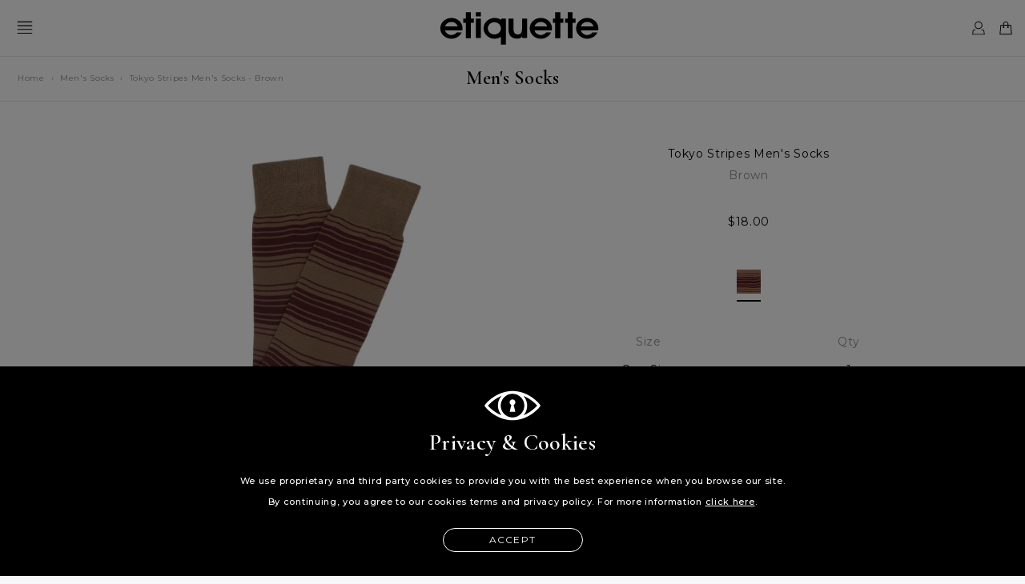

--- FILE ---
content_type: text/html; charset=utf-8
request_url: https://www.etiquetteclothiers.com/fr/products/tokyo-stripes-brown
body_size: 32215
content:
<!DOCTYPE html>
<!--[if lt IE 7 ]><html class="ie ie6" lang="en"> <![endif]-->
<!--[if IE 7 ]><html class="ie ie7" lang="en"> <![endif]-->
<!--[if IE 8 ]><html class="ie ie8" lang="en"> <![endif]-->
<!--[if (gte IE 9)|!(IE)]><!--><html lang="en"> <!--<![endif]-->
<head>
  
  

  <!-- "snippets/SEOMetaManager.liquid" was not rendered, the associated app was uninstalled -->

  
  
  
  
  
  <meta name="google-site-verification" content="-yACKoJwwrEVtPR-WLtFjKVtWbplZdy6_ngshXZP4XY" />
  <meta name="msvalidate.01" content="B15B592F0B2E49E48358014483A9D89F" />
  <meta name="yandex-verification" content="9b850533228d5096" />
  <meta name="p:domain_verify" content="e7b8b14406d689242a7f20cacc82eca0" />
  <meta name="facebook-domain-verification" content="f18kkxdm55c7vtuz3ib07ggxtjw6hh" />
  
  <meta name="robots" content="INDEX,FOLLOW" />

  <link rel="shortlink" href="https://www.etiquetteclothiers.com/fr/products/tokyo-stripes-brown" />
  
  <link rel="canonical" href="https://www.etiquetteclothiers.com/fr/products/tokyo-stripes-brown" />
  <link rel="alternate" href="https://www.worldofetiquette.com/fr/products/tokyo-stripes-brown" hreflang="x-default" />
  <link rel="alternate" href="https://www.worldofetiquette.com/fr/products/tokyo-stripes-brown" hreflang="en" />
  <link rel="alternate" href="https://www.etiquetteclothiers.com/fr/products/tokyo-stripes-brown" hreflang="en-us" />
  <link rel="alternate" href="https://www.etiquetteclothiers.com/fr/products/tokyo-stripes-brown" hreflang="en-ca" />
  <link rel="alternate" href="https://www.etiquetteclothiers.com/fr/products/tokyo-stripes-brown" hreflang="fr-ca" />

  <meta property="og:site_name" content="https://www.etiquetteclothiers.com" />
  <meta property="og:type" content="website" />
  <meta property="og:url" content="https://www.etiquetteclothiers.com/fr/products/tokyo-stripes-brown" />
  <meta property="og:title" content="Tokyo Stripes Brown - Men&#39;s Luxury Socks | Etiquette Clothiers"/>
  <meta property="og:description" content="Discover the Tokyo Stripes Men’s Socks in Brown. These Striped Socks are Constructed from the Highest Quality Mercerized Cotton for Exceptional Comfort and Luxurious Feel. Buy them now on the Official Etiquette Clothiers Online Store - Made in Italy" />
  
  <meta property="twitter:card" content="summary" />
  <meta property="twitter:site" content="@etiquettenews" />
  <meta property="twitter:title" content="Tokyo Stripes Brown - Men&#39;s Luxury Socks | Etiquette Clothiers" />
  <meta property="twitter:description" content="Discover the Tokyo Stripes Men’s Socks in Brown. These Striped Socks are Constructed from the Highest Quality Mercerized Cotton for Exceptional Comfort and Luxurious Feel. Buy them now on the Official Etiquette Clothiers Online Store - Made in Italy" />

  <meta name="page-topic" content="Etiquette Clothiers™ Official Online Store" />
  <meta name="Author" content="https://www.etiquetteclothiers.com" />
  <meta name="copyright" content="© ETIQUETTE CLOTHIERS™ " />
  <meta name="robots" content="index, follow" />
  <meta name="rating" content="safe for kids" />
  <meta name="googlebot" content=" index, follow " />
  <meta name="yahooSeeker" content=" index, follow " />
  <meta name="msnbot" content=" index, follow " />
  <meta name="reply-to" content="info@etiquetteclothiers.com" />
  <meta name="allow-search" content="yes" />
  <meta name="revisit-after" content="daily" />
  <meta name="Rating" content="General" />
  <meta name="expires" content="never" />
  <meta name="language" content="english" />
  
  <meta charset="utf-8" />
  <meta name="viewport" content="width=device-width, initial-scale=1" />
  
  
  
  
  <link rel="icon" href="//www.etiquetteclothiers.com/cdn/shop/files/ETQ_logo-FAVICON_31x31_b5e39372-b19a-44e7-9fb2-6eb8f3514411.png?v=1613664222" />
  
  <link href="//fonts.googleapis.com/css?family=Montserrat:300,400,400i,500,600,700%7CCormorant+Garamond:400,500,500i,600" rel="stylesheet" type="text/css" />
  <link href="//fonts.googleapis.com/css?family=Arapey%7CFrank+Ruhl+Libre" rel="stylesheet" />
  
  <link href="//www.etiquetteclothiers.com/cdn/shop/t/2/assets/bootstrap.min.css?v=102160851808464328901516707670" rel="stylesheet" type="text/css" media="all" />
  <link href="//www.etiquetteclothiers.com/cdn/shop/t/2/assets/font-awesome.min.css?v=104696180464632723121700238396" rel="stylesheet" type="text/css" media="all" />
  <link href="//www.etiquetteclothiers.com/cdn/shop/t/2/assets/selectize.bootstrap3.css?v=54929811657513399161516707846" rel="stylesheet" type="text/css" media="all" />
  <link href="//www.etiquetteclothiers.com/cdn/shop/t/2/assets/fancy-checkbox.css?v=9290813014290747731520682273" rel="stylesheet" type="text/css" media="all" />
  <link href="//www.etiquetteclothiers.com/cdn/shop/t/2/assets/base.css?v=158090841879073876681741625449" rel="stylesheet" type="text/css" media="all" />
  <link href="//www.etiquetteclothiers.com/cdn/shop/t/2/assets/theme.css?v=130905430559495552191700238395" rel="stylesheet" type="text/css" media="all" />
  <script src="//ajax.googleapis.com/ajax/libs/jquery/1.12.0/jquery.min.js" type="text/javascript"></script>
  <!--[if lt IE 9]>
    <script src="//cdnjs.cloudflare.com/ajax/libs/html5shiv/3.7.2/html5shiv.min.js"></script>
  <![endif]-->
  
  <script src="//www.etiquetteclothiers.com/cdn/shopifycloud/storefront/assets/themes_support/shopify_common-5f594365.js" type="text/javascript"></script>
  <script src="//www.etiquetteclothiers.com/cdn/shopifycloud/storefront/assets/themes_support/customer_area-f1b6eefc.js" type="text/javascript"></script>
  
  
  <script src="//www.etiquetteclothiers.com/cdn/shop/t/2/assets/history.js?v=77510716070756479791527847897" type="text/javascript"></script>
  <script src="//www.etiquetteclothiers.com/cdn/shop/t/2/assets/ajaxify.js?v=119576824379222692861632206736" type="text/javascript"></script>
  
  <script src="//www.etiquetteclothiers.com/cdn/shop/t/2/assets/ajaxed-pagination.js?v=90296820231886652021632209838" type="text/javascript"></script>
  
  <script src="//www.etiquetteclothiers.com/cdn/shop/t/2/assets/bootstrap.min.js?v=29428992816932961571516773640" type="text/javascript"></script>
  <script src="//www.etiquetteclothiers.com/cdn/shop/t/2/assets/jquery.touchSwipe.min.js?v=19906559991827245091516707762" type="text/javascript"></script>
  <script src="//www.etiquetteclothiers.com/cdn/shop/t/2/assets/selectize.min.js?v=182141271952247771931516707851" type="text/javascript"></script>
  <script src="//www.etiquetteclothiers.com/cdn/shop/t/2/assets/jquery.cookie.js?v=74747459246117629461516707750" type="text/javascript"></script>
  
  <script type="text/javascript">
    Shopify.money_format = "<span class=money>${{amount}}</span>";
    
    var SHOP = {};
    SHOP.name = 'Etiquette Clothiers N.A.';
    SHOP.url = 'https://www.etiquetteclothiers.com'.replace('http://', 'https://');
    SHOP.currency = 'USD';
    SHOP.money_with_currency_format = '${{amount}} USD';
    SHOP.money_format = '${{amount}}';
    SHOP.icons = {};
    SHOP.icons.checkmark = '<svg version="1.1" class="svg-checkmark" xmlns="http://www.w3.org/2000/svg" xmlns:xlink="http://www.w3.org/1999/xlink" x="0px" y="0px" viewBox="0 0 70 70" style="enable-background:new 0 0 70 70;" xml:space="preserve" width="70" height="70">  <polyline class="stroke-color" fill="none" stroke="#FFF" stroke-width="2" points="1.9,40.7 22.3,63.2 68,6.6" /></svg>';
    SHOP.icons.close = '<svg version="1.1" class="svg-close" xmlns="http://www.w3.org/2000/svg" xmlns:xlink="http://www.w3.org/1999/xlink" x="0px" y="0px" viewBox="0 0 38 38" style="enable-background:new 0 0 38 38;" xml:space="preserve" width="70" height="70">  <polygon class="fill-color" fill="#FFF" points="31.7,8.4 30.1,6.8 19.2,17.7 8.3,6.8 6.7,8.4 17.6,19.3 6.7,30.2 8.3,31.8 19.2,20.9 30.1,31.8                                31.7,30.2 20.8,19.3 "></polygon></svg>';
    SHOP.icons.arrow_left = '<svg version="1.1" class="svg-arrow-left" xmlns="http://www.w3.org/2000/svg" xmlns:xlink="http://www.w3.org/1999/xlink" x="0px" y="0px" viewBox="0 0 70 30" style="enable-background:new 0 0 70 30;" xml:space="preserve" width="67" height="30"><g>  <line class="stroke-color blade" stroke-width="1" stroke="#FFF" x1="0" y1="16" x2="15" y2="1" />  <line class="stroke-color main" stroke-width="1" stroke="#FFF" x1="0" y1="16" x2="70" y2="16" />  <line class="stroke-color blade" stroke-width="1" stroke="#FFF" x1="0" y1="16" x2="15" y2="30" /></g></svg>';
    SHOP.icons.arrow_right = '<svg version="1.1" class="svg-arrow-right" xmlns="http://www.w3.org/2000/svg" xmlns:xlink="http://www.w3.org/1999/xlink" x="0px" y="0px" viewBox="0 0 70 30" style="enable-background:new 0 0 70 30;" xml:space="preserve" width="67" height="30"><g>  <line class="stroke-color blade" stroke-width="1" stroke="#FFF" x1="70" y1="16" x2="55" y2="1" />  <line class="stroke-color main" stroke-width="1" stroke="#FFF" x1="70" y1="16" x2="0" y2="16" />  <line class="stroke-color blade" stroke-width="1" stroke="#FFF" x1="70" y1="16" x2="55" y2="30" /></g></svg>';
    SHOP.icons.instagram = '<svg version="1.1" class="svg-instagram" xmlns="http://www.w3.org/2000/svg" xmlns:xlink="http://www.w3.org/1999/xlink" x="0px" y="0px" viewBox="0 0 40 40" style="enable-background:new 0 0 40 40;" xml:space="preserve" width="40" height="40">  <g>    <path fill-rule="evenodd" clip-rule="evenodd" fill="#FFF" class="fill-color" d="M35.4,16.9h-3.5c0.3,1,0.4,2,0.4,3.1c0,6.8-5.5,12.3-12.3,12.3S7.7,26.8,7.7,20    	c0-1.1,0.2-2.1,0.4-3.1H4.6v16.9c0,0.8,0.7,1.5,1.5,1.5h27.7c0.9,0,1.5-0.7,1.5-1.5V16.9z M35.4,6.2c0-0.8-0.7-1.5-1.5-1.5h-4.6    	c-0.9,0-1.5,0.7-1.5,1.5v4.6c0,0.8,0.7,1.5,1.5,1.5h4.6c0.9,0,1.5-0.7,1.5-1.5V6.2z M20,12.3c-4.3,0-7.7,3.4-7.7,7.7    	c0,4.2,3.4,7.7,7.7,7.7c4.2,0,7.7-3.4,7.7-7.7C27.7,15.8,24.2,12.3,20,12.3 M35.4,40H4.6C2.1,40,0,37.9,0,35.4V4.6    	C0,2.1,2.1,0,4.6,0h30.8C37.9,0,40,2.1,40,4.6v30.8C40,37.9,37.9,40,35.4,40"/>  </g></svg>';
    SHOP.icons.play = '<svg version="1.1" class="svg-play" xmlns="http://www.w3.org/2000/svg" xmlns:xlink="http://www.w3.org/1999/xlink" x="0px" y="0px" viewBox="0 0 41 41" style="enable-background:new 0 0 41 41;" xml:space="preserve" width="41" height="41">  <circle class="fill-color stroke-color" fill="#010101" stroke="#FFFFFF" stroke-miterlimit="10" cx="20.5" cy="20.5" r="19" stroke-width="2" />  <circle class="stroke-color fill-circle" fill="none" stroke="#FFFFFF" stroke-miterlimit="10" cx="20.5" cy="20.5" r="10" stroke-width="18" transform="rotate(-90 20.5 20.5)" />  <polyline class="fill-color" fill="#FFFFFF" points="17.2,13.5 28.3,19.9 17.2,26.4 " /></svg>';
    SHOP.icons.caret_up = '<svg version="1.1" class="svg-caret-up" xmlns="http://www.w3.org/2000/svg" xmlns:xlink="http://www.w3.org/1999/xlink" x="0px" y="0px" viewBox="0 0 10 10" style="enable-background:new 0 0 10 10;" xml:space="preserve" width="20" height="20">  <polygon class="fill-color" fill="#FFF" points="5,2.4 9.5,7 8.9,7.6 5,3.7 1.1,7.6 0.5,7 	"/></svg>';
    SHOP.icons.caret_down = '<svg version="1.1" class="svg-caret-down" xmlns="http://www.w3.org/2000/svg" xmlns:xlink="http://www.w3.org/1999/xlink" x="0px" y="0px" viewBox="0 0 10 10" style="enable-background:new 0 0 10 10;" xml:space="preserve" width="20" height="20">  <polygon class="fill-color" fill="#FFF" points="5,7.6 0.5,3 1.1,2.4 5,6.3 8.9,2.4 9.5,3 	"/></svg>';
    SHOP.icons.caret_left = '<svg version="1.1" class="svg-caret-left" xmlns="http://www.w3.org/2000/svg" xmlns:xlink="http://www.w3.org/1999/xlink" x="0px" y="0px" viewBox="0 0 10 10" style="enable-background:new 0 0 10 10;" xml:space="preserve" width="10" height="10">  <path class="fill-color" fill="#5b626d" d="M8,2L2.9,5l5.1,3v1.3L2,5.7V4.3l6-3.7V2z" /></svg>';
    SHOP.icons.caret_right = '<svg version="1.1" class="svg-caret-right" xmlns="http://www.w3.org/2000/svg" xmlns:xlink="http://www.w3.org/1999/xlink" x="0px" y="0px" viewBox="0 0 10 10" style="enable-background:new 0 0 10 10;" xml:space="preserve" width="10" height="10">  <path class="fill-color" fill="#5b626d" d="M8,4.3v1.4L2,9.4V8.1l5.1-3L2,2V0.6L8,4.3z" /></svg>';
    
  </script>
  
  <script src="//www.etiquetteclothiers.com/cdn/shop/t/2/assets/script.js?v=139049522447524532771568111096" type="text/javascript"></script>
  <script src="//www.etiquetteclothiers.com/cdn/shop/t/2/assets/filters.js?v=7766715561455385951574937218" type="text/javascript"></script>
  
  <link href="//www.etiquetteclothiers.com/cdn/shop/t/2/assets/owl.carousel.min.css?v=100847393044616809951516707836" rel="stylesheet" type="text/css" media="all" />
  <script src="//www.etiquetteclothiers.com/cdn/shop/t/2/assets/owl.carousel.min.js?v=75813715580695946121516707840" type="text/javascript"></script>
  
  
  
  
  <!-- CFH start -->
  
  <script>window.performance && window.performance.mark && window.performance.mark('shopify.content_for_header.start');</script><meta name="google-site-verification" content="mVvzJWNngy7PF50Y_Rvb2NwTxBUnxhHnC1JNHS2_3XQ">
<meta id="shopify-digital-wallet" name="shopify-digital-wallet" content="/27755280/digital_wallets/dialog">
<meta name="shopify-checkout-api-token" content="6846d018a5ea60de945498cee2a99405">
<meta id="in-context-paypal-metadata" data-shop-id="27755280" data-venmo-supported="true" data-environment="production" data-locale="fr_FR" data-paypal-v4="true" data-currency="USD">
<link rel="alternate" hreflang="x-default" href="https://www.etiquetteclothiers.com/products/tokyo-stripes-brown">
<link rel="alternate" hreflang="fr" href="https://www.etiquetteclothiers.com/fr/products/tokyo-stripes-brown">
<link rel="alternate" type="application/json+oembed" href="https://www.etiquetteclothiers.com/fr/products/tokyo-stripes-brown.oembed">
<script async="async" src="/checkouts/internal/preloads.js?locale=fr-US"></script>
<link rel="preconnect" href="https://shop.app" crossorigin="anonymous">
<script async="async" src="https://shop.app/checkouts/internal/preloads.js?locale=fr-US&shop_id=27755280" crossorigin="anonymous"></script>
<script id="apple-pay-shop-capabilities" type="application/json">{"shopId":27755280,"countryCode":"US","currencyCode":"USD","merchantCapabilities":["supports3DS"],"merchantId":"gid:\/\/shopify\/Shop\/27755280","merchantName":"Etiquette Clothiers N.A.","requiredBillingContactFields":["postalAddress","email"],"requiredShippingContactFields":["postalAddress","email"],"shippingType":"shipping","supportedNetworks":["visa","masterCard","amex"],"total":{"type":"pending","label":"Etiquette Clothiers N.A.","amount":"1.00"},"shopifyPaymentsEnabled":true,"supportsSubscriptions":true}</script>
<script id="shopify-features" type="application/json">{"accessToken":"6846d018a5ea60de945498cee2a99405","betas":["rich-media-storefront-analytics"],"domain":"www.etiquetteclothiers.com","predictiveSearch":true,"shopId":27755280,"locale":"fr"}</script>
<script>var Shopify = Shopify || {};
Shopify.shop = "etiquette-dev.myshopify.com";
Shopify.locale = "fr";
Shopify.currency = {"active":"USD","rate":"1.0"};
Shopify.country = "US";
Shopify.theme = {"name":"Etiquette Basic - Jan2018 (Dev)","id":10093166636,"schema_name":null,"schema_version":null,"theme_store_id":null,"role":"main"};
Shopify.theme.handle = "null";
Shopify.theme.style = {"id":null,"handle":null};
Shopify.cdnHost = "www.etiquetteclothiers.com/cdn";
Shopify.routes = Shopify.routes || {};
Shopify.routes.root = "/fr/";</script>
<script type="module">!function(o){(o.Shopify=o.Shopify||{}).modules=!0}(window);</script>
<script>!function(o){function n(){var o=[];function n(){o.push(Array.prototype.slice.apply(arguments))}return n.q=o,n}var t=o.Shopify=o.Shopify||{};t.loadFeatures=n(),t.autoloadFeatures=n()}(window);</script>
<script>
  window.ShopifyPay = window.ShopifyPay || {};
  window.ShopifyPay.apiHost = "shop.app\/pay";
  window.ShopifyPay.redirectState = null;
</script>
<script id="shop-js-analytics" type="application/json">{"pageType":"product"}</script>
<script defer="defer" async type="module" src="//www.etiquetteclothiers.com/cdn/shopifycloud/shop-js/modules/v2/client.init-shop-cart-sync_D53yOFxz.fr.esm.js"></script>
<script defer="defer" async type="module" src="//www.etiquetteclothiers.com/cdn/shopifycloud/shop-js/modules/v2/chunk.common_OlNb1LrD.esm.js"></script>
<script type="module">
  await import("//www.etiquetteclothiers.com/cdn/shopifycloud/shop-js/modules/v2/client.init-shop-cart-sync_D53yOFxz.fr.esm.js");
await import("//www.etiquetteclothiers.com/cdn/shopifycloud/shop-js/modules/v2/chunk.common_OlNb1LrD.esm.js");

  window.Shopify.SignInWithShop?.initShopCartSync?.({"fedCMEnabled":true,"windoidEnabled":true});

</script>
<script>
  window.Shopify = window.Shopify || {};
  if (!window.Shopify.featureAssets) window.Shopify.featureAssets = {};
  window.Shopify.featureAssets['shop-js'] = {"shop-cart-sync":["modules/v2/client.shop-cart-sync_9s2s4peO.fr.esm.js","modules/v2/chunk.common_OlNb1LrD.esm.js"],"init-fed-cm":["modules/v2/client.init-fed-cm_3aQ5XN-H.fr.esm.js","modules/v2/chunk.common_OlNb1LrD.esm.js"],"shop-button":["modules/v2/client.shop-button_1XNfoHMe.fr.esm.js","modules/v2/chunk.common_OlNb1LrD.esm.js"],"shop-toast-manager":["modules/v2/client.shop-toast-manager_DwFjCuwV.fr.esm.js","modules/v2/chunk.common_OlNb1LrD.esm.js"],"init-windoid":["modules/v2/client.init-windoid_DyanP_bO.fr.esm.js","modules/v2/chunk.common_OlNb1LrD.esm.js"],"init-shop-email-lookup-coordinator":["modules/v2/client.init-shop-email-lookup-coordinator_CkkIe3et.fr.esm.js","modules/v2/chunk.common_OlNb1LrD.esm.js"],"shop-cash-offers":["modules/v2/client.shop-cash-offers_BH02bMhF.fr.esm.js","modules/v2/chunk.common_OlNb1LrD.esm.js","modules/v2/chunk.modal_DWvqRQ7T.esm.js"],"avatar":["modules/v2/client.avatar_BTnouDA3.fr.esm.js"],"init-shop-cart-sync":["modules/v2/client.init-shop-cart-sync_D53yOFxz.fr.esm.js","modules/v2/chunk.common_OlNb1LrD.esm.js"],"init-customer-accounts-sign-up":["modules/v2/client.init-customer-accounts-sign-up_DZhziv5q.fr.esm.js","modules/v2/client.shop-login-button_sKcs-Gni.fr.esm.js","modules/v2/chunk.common_OlNb1LrD.esm.js","modules/v2/chunk.modal_DWvqRQ7T.esm.js"],"pay-button":["modules/v2/client.pay-button_30tlKVQu.fr.esm.js","modules/v2/chunk.common_OlNb1LrD.esm.js"],"init-shop-for-new-customer-accounts":["modules/v2/client.init-shop-for-new-customer-accounts_DprS7ciO.fr.esm.js","modules/v2/client.shop-login-button_sKcs-Gni.fr.esm.js","modules/v2/chunk.common_OlNb1LrD.esm.js","modules/v2/chunk.modal_DWvqRQ7T.esm.js"],"init-customer-accounts":["modules/v2/client.init-customer-accounts_BfaLhlQD.fr.esm.js","modules/v2/client.shop-login-button_sKcs-Gni.fr.esm.js","modules/v2/chunk.common_OlNb1LrD.esm.js","modules/v2/chunk.modal_DWvqRQ7T.esm.js"],"shop-login-button":["modules/v2/client.shop-login-button_sKcs-Gni.fr.esm.js","modules/v2/chunk.common_OlNb1LrD.esm.js","modules/v2/chunk.modal_DWvqRQ7T.esm.js"],"shop-follow-button":["modules/v2/client.shop-follow-button_BbMaedJD.fr.esm.js","modules/v2/chunk.common_OlNb1LrD.esm.js","modules/v2/chunk.modal_DWvqRQ7T.esm.js"],"lead-capture":["modules/v2/client.lead-capture_BPNTM8xO.fr.esm.js","modules/v2/chunk.common_OlNb1LrD.esm.js","modules/v2/chunk.modal_DWvqRQ7T.esm.js"],"checkout-modal":["modules/v2/client.checkout-modal_DP1XxtnB.fr.esm.js","modules/v2/chunk.common_OlNb1LrD.esm.js","modules/v2/chunk.modal_DWvqRQ7T.esm.js"],"shop-login":["modules/v2/client.shop-login_Daq45n3j.fr.esm.js","modules/v2/chunk.common_OlNb1LrD.esm.js","modules/v2/chunk.modal_DWvqRQ7T.esm.js"],"payment-terms":["modules/v2/client.payment-terms_cqKTpc1T.fr.esm.js","modules/v2/chunk.common_OlNb1LrD.esm.js","modules/v2/chunk.modal_DWvqRQ7T.esm.js"]};
</script>
<script>(function() {
  var isLoaded = false;
  function asyncLoad() {
    if (isLoaded) return;
    isLoaded = true;
    var urls = ["https:\/\/chimpstatic.com\/mcjs-connected\/js\/users\/eb7259f9568b8272f6183bbf0\/dc837b8516d97f771975e6966.js?shop=etiquette-dev.myshopify.com","https:\/\/chimpstatic.com\/mcjs-connected\/js\/users\/eb7259f9568b8272f6183bbf0\/b813b519a21ff04a07c1c5a95.js?shop=etiquette-dev.myshopify.com"];
    for (var i = 0; i < urls.length; i++) {
      var s = document.createElement('script');
      s.type = 'text/javascript';
      s.async = true;
      s.src = urls[i];
      var x = document.getElementsByTagName('script')[0];
      x.parentNode.insertBefore(s, x);
    }
  };
  if(window.attachEvent) {
    window.attachEvent('onload', asyncLoad);
  } else {
    window.addEventListener('load', asyncLoad, false);
  }
})();</script>
<script id="__st">var __st={"a":27755280,"offset":-18000,"reqid":"8b4d7072-2596-44f2-a3c0-5d29cf26996d-1762482428","pageurl":"www.etiquetteclothiers.com\/fr\/products\/tokyo-stripes-brown","u":"d776b31a5262","p":"product","rtyp":"product","rid":175197913132};</script>
<script>window.ShopifyPaypalV4VisibilityTracking = true;</script>
<script id="captcha-bootstrap">!function(){'use strict';const t='contact',e='account',n='new_comment',o=[[t,t],['blogs',n],['comments',n],[t,'customer']],c=[[e,'customer_login'],[e,'guest_login'],[e,'recover_customer_password'],[e,'create_customer']],r=t=>t.map((([t,e])=>`form[action*='/${t}']:not([data-nocaptcha='true']) input[name='form_type'][value='${e}']`)).join(','),a=t=>()=>t?[...document.querySelectorAll(t)].map((t=>t.form)):[];function s(){const t=[...o],e=r(t);return a(e)}const i='password',u='form_key',d=['recaptcha-v3-token','g-recaptcha-response','h-captcha-response',i],f=()=>{try{return window.sessionStorage}catch{return}},m='__shopify_v',_=t=>t.elements[u];function p(t,e,n=!1){try{const o=window.sessionStorage,c=JSON.parse(o.getItem(e)),{data:r}=function(t){const{data:e,action:n}=t;return t[m]||n?{data:e,action:n}:{data:t,action:n}}(c);for(const[e,n]of Object.entries(r))t.elements[e]&&(t.elements[e].value=n);n&&o.removeItem(e)}catch(o){console.error('form repopulation failed',{error:o})}}const l='form_type',E='cptcha';function T(t){t.dataset[E]=!0}const w=window,h=w.document,L='Shopify',v='ce_forms',y='captcha';let A=!1;((t,e)=>{const n=(g='f06e6c50-85a8-45c8-87d0-21a2b65856fe',I='https://cdn.shopify.com/shopifycloud/storefront-forms-hcaptcha/ce_storefront_forms_captcha_hcaptcha.v1.5.2.iife.js',D={infoText:'Protégé par hCaptcha',privacyText:'Confidentialité',termsText:'Conditions'},(t,e,n)=>{const o=w[L][v],c=o.bindForm;if(c)return c(t,g,e,D).then(n);var r;o.q.push([[t,g,e,D],n]),r=I,A||(h.body.append(Object.assign(h.createElement('script'),{id:'captcha-provider',async:!0,src:r})),A=!0)});var g,I,D;w[L]=w[L]||{},w[L][v]=w[L][v]||{},w[L][v].q=[],w[L][y]=w[L][y]||{},w[L][y].protect=function(t,e){n(t,void 0,e),T(t)},Object.freeze(w[L][y]),function(t,e,n,w,h,L){const[v,y,A,g]=function(t,e,n){const i=e?o:[],u=t?c:[],d=[...i,...u],f=r(d),m=r(i),_=r(d.filter((([t,e])=>n.includes(e))));return[a(f),a(m),a(_),s()]}(w,h,L),I=t=>{const e=t.target;return e instanceof HTMLFormElement?e:e&&e.form},D=t=>v().includes(t);t.addEventListener('submit',(t=>{const e=I(t);if(!e)return;const n=D(e)&&!e.dataset.hcaptchaBound&&!e.dataset.recaptchaBound,o=_(e),c=g().includes(e)&&(!o||!o.value);(n||c)&&t.preventDefault(),c&&!n&&(function(t){try{if(!f())return;!function(t){const e=f();if(!e)return;const n=_(t);if(!n)return;const o=n.value;o&&e.removeItem(o)}(t);const e=Array.from(Array(32),(()=>Math.random().toString(36)[2])).join('');!function(t,e){_(t)||t.append(Object.assign(document.createElement('input'),{type:'hidden',name:u})),t.elements[u].value=e}(t,e),function(t,e){const n=f();if(!n)return;const o=[...t.querySelectorAll(`input[type='${i}']`)].map((({name:t})=>t)),c=[...d,...o],r={};for(const[a,s]of new FormData(t).entries())c.includes(a)||(r[a]=s);n.setItem(e,JSON.stringify({[m]:1,action:t.action,data:r}))}(t,e)}catch(e){console.error('failed to persist form',e)}}(e),e.submit())}));const S=(t,e)=>{t&&!t.dataset[E]&&(n(t,e.some((e=>e===t))),T(t))};for(const o of['focusin','change'])t.addEventListener(o,(t=>{const e=I(t);D(e)&&S(e,y())}));const B=e.get('form_key'),M=e.get(l),P=B&&M;t.addEventListener('DOMContentLoaded',(()=>{const t=y();if(P)for(const e of t)e.elements[l].value===M&&p(e,B);[...new Set([...A(),...v().filter((t=>'true'===t.dataset.shopifyCaptcha))])].forEach((e=>S(e,t)))}))}(h,new URLSearchParams(w.location.search),n,t,e,['guest_login'])})(!0,!0)}();</script>
<script integrity="sha256-52AcMU7V7pcBOXWImdc/TAGTFKeNjmkeM1Pvks/DTgc=" data-source-attribution="shopify.loadfeatures" defer="defer" src="//www.etiquetteclothiers.com/cdn/shopifycloud/storefront/assets/storefront/load_feature-81c60534.js" crossorigin="anonymous"></script>
<script crossorigin="anonymous" defer="defer" src="//www.etiquetteclothiers.com/cdn/shopifycloud/storefront/assets/shopify_pay/storefront-65b4c6d7.js?v=20250812"></script>
<script data-source-attribution="shopify.dynamic_checkout.dynamic.init">var Shopify=Shopify||{};Shopify.PaymentButton=Shopify.PaymentButton||{isStorefrontPortableWallets:!0,init:function(){window.Shopify.PaymentButton.init=function(){};var t=document.createElement("script");t.src="https://www.etiquetteclothiers.com/cdn/shopifycloud/portable-wallets/latest/portable-wallets.fr.js",t.type="module",document.head.appendChild(t)}};
</script>
<script data-source-attribution="shopify.dynamic_checkout.buyer_consent">
  function portableWalletsHideBuyerConsent(e){var t=document.getElementById("shopify-buyer-consent"),n=document.getElementById("shopify-subscription-policy-button");t&&n&&(t.classList.add("hidden"),t.setAttribute("aria-hidden","true"),n.removeEventListener("click",e))}function portableWalletsShowBuyerConsent(e){var t=document.getElementById("shopify-buyer-consent"),n=document.getElementById("shopify-subscription-policy-button");t&&n&&(t.classList.remove("hidden"),t.removeAttribute("aria-hidden"),n.addEventListener("click",e))}window.Shopify?.PaymentButton&&(window.Shopify.PaymentButton.hideBuyerConsent=portableWalletsHideBuyerConsent,window.Shopify.PaymentButton.showBuyerConsent=portableWalletsShowBuyerConsent);
</script>
<script data-source-attribution="shopify.dynamic_checkout.cart.bootstrap">document.addEventListener("DOMContentLoaded",(function(){function t(){return document.querySelector("shopify-accelerated-checkout-cart, shopify-accelerated-checkout")}if(t())Shopify.PaymentButton.init();else{new MutationObserver((function(e,n){t()&&(Shopify.PaymentButton.init(),n.disconnect())})).observe(document.body,{childList:!0,subtree:!0})}}));
</script>
<link id="shopify-accelerated-checkout-styles" rel="stylesheet" media="screen" href="https://www.etiquetteclothiers.com/cdn/shopifycloud/portable-wallets/latest/accelerated-checkout-backwards-compat.css" crossorigin="anonymous">
<style id="shopify-accelerated-checkout-cart">
        #shopify-buyer-consent {
  margin-top: 1em;
  display: inline-block;
  width: 100%;
}

#shopify-buyer-consent.hidden {
  display: none;
}

#shopify-subscription-policy-button {
  background: none;
  border: none;
  padding: 0;
  text-decoration: underline;
  font-size: inherit;
  cursor: pointer;
}

#shopify-subscription-policy-button::before {
  box-shadow: none;
}

      </style>

<script>window.performance && window.performance.mark && window.performance.mark('shopify.content_for_header.end');</script>
  
  <!-- CFH end -->
  
<meta property="og:image" content="https://cdn.shopify.com/s/files/1/2775/5280/products/MMCTS-04_f.jpg?v=1560541811" />
<meta property="og:image:secure_url" content="https://cdn.shopify.com/s/files/1/2775/5280/products/MMCTS-04_f.jpg?v=1560541811" />
<meta property="og:image:width" content="1200" />
<meta property="og:image:height" content="1200" />
<meta property="og:image:alt" content="Mens Socks - Tokyo Stripes Men's Socks - Brown⎪Etiquette Clothiers" />
<link href="https://monorail-edge.shopifysvc.com" rel="dns-prefetch">
<script>(function(){if ("sendBeacon" in navigator && "performance" in window) {try {var session_token_from_headers = performance.getEntriesByType('navigation')[0].serverTiming.find(x => x.name == '_s').description;} catch {var session_token_from_headers = undefined;}var session_cookie_matches = document.cookie.match(/_shopify_s=([^;]*)/);var session_token_from_cookie = session_cookie_matches && session_cookie_matches.length === 2 ? session_cookie_matches[1] : "";var session_token = session_token_from_headers || session_token_from_cookie || "";function handle_abandonment_event(e) {var entries = performance.getEntries().filter(function(entry) {return /monorail-edge.shopifysvc.com/.test(entry.name);});if (!window.abandonment_tracked && entries.length === 0) {window.abandonment_tracked = true;var currentMs = Date.now();var navigation_start = performance.timing.navigationStart;var payload = {shop_id: 27755280,url: window.location.href,navigation_start,duration: currentMs - navigation_start,session_token,page_type: "product"};window.navigator.sendBeacon("https://monorail-edge.shopifysvc.com/v1/produce", JSON.stringify({schema_id: "online_store_buyer_site_abandonment/1.1",payload: payload,metadata: {event_created_at_ms: currentMs,event_sent_at_ms: currentMs}}));}}window.addEventListener('pagehide', handle_abandonment_event);}}());</script>
<script id="web-pixels-manager-setup">(function e(e,d,r,n,o){if(void 0===o&&(o={}),!Boolean(null===(a=null===(i=window.Shopify)||void 0===i?void 0:i.analytics)||void 0===a?void 0:a.replayQueue)){var i,a;window.Shopify=window.Shopify||{};var t=window.Shopify;t.analytics=t.analytics||{};var s=t.analytics;s.replayQueue=[],s.publish=function(e,d,r){return s.replayQueue.push([e,d,r]),!0};try{self.performance.mark("wpm:start")}catch(e){}var l=function(){var e={modern:/Edge?\/(1{2}[4-9]|1[2-9]\d|[2-9]\d{2}|\d{4,})\.\d+(\.\d+|)|Firefox\/(1{2}[4-9]|1[2-9]\d|[2-9]\d{2}|\d{4,})\.\d+(\.\d+|)|Chrom(ium|e)\/(9{2}|\d{3,})\.\d+(\.\d+|)|(Maci|X1{2}).+ Version\/(15\.\d+|(1[6-9]|[2-9]\d|\d{3,})\.\d+)([,.]\d+|)( \(\w+\)|)( Mobile\/\w+|) Safari\/|Chrome.+OPR\/(9{2}|\d{3,})\.\d+\.\d+|(CPU[ +]OS|iPhone[ +]OS|CPU[ +]iPhone|CPU IPhone OS|CPU iPad OS)[ +]+(15[._]\d+|(1[6-9]|[2-9]\d|\d{3,})[._]\d+)([._]\d+|)|Android:?[ /-](13[3-9]|1[4-9]\d|[2-9]\d{2}|\d{4,})(\.\d+|)(\.\d+|)|Android.+Firefox\/(13[5-9]|1[4-9]\d|[2-9]\d{2}|\d{4,})\.\d+(\.\d+|)|Android.+Chrom(ium|e)\/(13[3-9]|1[4-9]\d|[2-9]\d{2}|\d{4,})\.\d+(\.\d+|)|SamsungBrowser\/([2-9]\d|\d{3,})\.\d+/,legacy:/Edge?\/(1[6-9]|[2-9]\d|\d{3,})\.\d+(\.\d+|)|Firefox\/(5[4-9]|[6-9]\d|\d{3,})\.\d+(\.\d+|)|Chrom(ium|e)\/(5[1-9]|[6-9]\d|\d{3,})\.\d+(\.\d+|)([\d.]+$|.*Safari\/(?![\d.]+ Edge\/[\d.]+$))|(Maci|X1{2}).+ Version\/(10\.\d+|(1[1-9]|[2-9]\d|\d{3,})\.\d+)([,.]\d+|)( \(\w+\)|)( Mobile\/\w+|) Safari\/|Chrome.+OPR\/(3[89]|[4-9]\d|\d{3,})\.\d+\.\d+|(CPU[ +]OS|iPhone[ +]OS|CPU[ +]iPhone|CPU IPhone OS|CPU iPad OS)[ +]+(10[._]\d+|(1[1-9]|[2-9]\d|\d{3,})[._]\d+)([._]\d+|)|Android:?[ /-](13[3-9]|1[4-9]\d|[2-9]\d{2}|\d{4,})(\.\d+|)(\.\d+|)|Mobile Safari.+OPR\/([89]\d|\d{3,})\.\d+\.\d+|Android.+Firefox\/(13[5-9]|1[4-9]\d|[2-9]\d{2}|\d{4,})\.\d+(\.\d+|)|Android.+Chrom(ium|e)\/(13[3-9]|1[4-9]\d|[2-9]\d{2}|\d{4,})\.\d+(\.\d+|)|Android.+(UC? ?Browser|UCWEB|U3)[ /]?(15\.([5-9]|\d{2,})|(1[6-9]|[2-9]\d|\d{3,})\.\d+)\.\d+|SamsungBrowser\/(5\.\d+|([6-9]|\d{2,})\.\d+)|Android.+MQ{2}Browser\/(14(\.(9|\d{2,})|)|(1[5-9]|[2-9]\d|\d{3,})(\.\d+|))(\.\d+|)|K[Aa][Ii]OS\/(3\.\d+|([4-9]|\d{2,})\.\d+)(\.\d+|)/},d=e.modern,r=e.legacy,n=navigator.userAgent;return n.match(d)?"modern":n.match(r)?"legacy":"unknown"}(),u="modern"===l?"modern":"legacy",c=(null!=n?n:{modern:"",legacy:""})[u],f=function(e){return[e.baseUrl,"/wpm","/b",e.hashVersion,"modern"===e.buildTarget?"m":"l",".js"].join("")}({baseUrl:d,hashVersion:r,buildTarget:u}),m=function(e){var d=e.version,r=e.bundleTarget,n=e.surface,o=e.pageUrl,i=e.monorailEndpoint;return{emit:function(e){var a=e.status,t=e.errorMsg,s=(new Date).getTime(),l=JSON.stringify({metadata:{event_sent_at_ms:s},events:[{schema_id:"web_pixels_manager_load/3.1",payload:{version:d,bundle_target:r,page_url:o,status:a,surface:n,error_msg:t},metadata:{event_created_at_ms:s}}]});if(!i)return console&&console.warn&&console.warn("[Web Pixels Manager] No Monorail endpoint provided, skipping logging."),!1;try{return self.navigator.sendBeacon.bind(self.navigator)(i,l)}catch(e){}var u=new XMLHttpRequest;try{return u.open("POST",i,!0),u.setRequestHeader("Content-Type","text/plain"),u.send(l),!0}catch(e){return console&&console.warn&&console.warn("[Web Pixels Manager] Got an unhandled error while logging to Monorail."),!1}}}}({version:r,bundleTarget:l,surface:e.surface,pageUrl:self.location.href,monorailEndpoint:e.monorailEndpoint});try{o.browserTarget=l,function(e){var d=e.src,r=e.async,n=void 0===r||r,o=e.onload,i=e.onerror,a=e.sri,t=e.scriptDataAttributes,s=void 0===t?{}:t,l=document.createElement("script"),u=document.querySelector("head"),c=document.querySelector("body");if(l.async=n,l.src=d,a&&(l.integrity=a,l.crossOrigin="anonymous"),s)for(var f in s)if(Object.prototype.hasOwnProperty.call(s,f))try{l.dataset[f]=s[f]}catch(e){}if(o&&l.addEventListener("load",o),i&&l.addEventListener("error",i),u)u.appendChild(l);else{if(!c)throw new Error("Did not find a head or body element to append the script");c.appendChild(l)}}({src:f,async:!0,onload:function(){if(!function(){var e,d;return Boolean(null===(d=null===(e=window.Shopify)||void 0===e?void 0:e.analytics)||void 0===d?void 0:d.initialized)}()){var d=window.webPixelsManager.init(e)||void 0;if(d){var r=window.Shopify.analytics;r.replayQueue.forEach((function(e){var r=e[0],n=e[1],o=e[2];d.publishCustomEvent(r,n,o)})),r.replayQueue=[],r.publish=d.publishCustomEvent,r.visitor=d.visitor,r.initialized=!0}}},onerror:function(){return m.emit({status:"failed",errorMsg:"".concat(f," has failed to load")})},sri:function(e){var d=/^sha384-[A-Za-z0-9+/=]+$/;return"string"==typeof e&&d.test(e)}(c)?c:"",scriptDataAttributes:o}),m.emit({status:"loading"})}catch(e){m.emit({status:"failed",errorMsg:(null==e?void 0:e.message)||"Unknown error"})}}})({shopId: 27755280,storefrontBaseUrl: "https://www.etiquetteclothiers.com",extensionsBaseUrl: "https://extensions.shopifycdn.com/cdn/shopifycloud/web-pixels-manager",monorailEndpoint: "https://monorail-edge.shopifysvc.com/unstable/produce_batch",surface: "storefront-renderer",enabledBetaFlags: ["2dca8a86"],webPixelsConfigList: [{"id":"441319656","configuration":"{\"config\":\"{\\\"pixel_id\\\":\\\"G-J4SP8HFGWG\\\",\\\"target_country\\\":\\\"US\\\",\\\"gtag_events\\\":[{\\\"type\\\":\\\"purchase\\\",\\\"action_label\\\":\\\"G-J4SP8HFGWG\\\"},{\\\"type\\\":\\\"page_view\\\",\\\"action_label\\\":\\\"G-J4SP8HFGWG\\\"},{\\\"type\\\":\\\"view_item\\\",\\\"action_label\\\":\\\"G-J4SP8HFGWG\\\"},{\\\"type\\\":\\\"search\\\",\\\"action_label\\\":\\\"G-J4SP8HFGWG\\\"},{\\\"type\\\":\\\"add_to_cart\\\",\\\"action_label\\\":\\\"G-J4SP8HFGWG\\\"},{\\\"type\\\":\\\"begin_checkout\\\",\\\"action_label\\\":\\\"G-J4SP8HFGWG\\\"},{\\\"type\\\":\\\"add_payment_info\\\",\\\"action_label\\\":\\\"G-J4SP8HFGWG\\\"}],\\\"enable_monitoring_mode\\\":false}\"}","eventPayloadVersion":"v1","runtimeContext":"OPEN","scriptVersion":"b2a88bafab3e21179ed38636efcd8a93","type":"APP","apiClientId":1780363,"privacyPurposes":[],"dataSharingAdjustments":{"protectedCustomerApprovalScopes":["read_customer_address","read_customer_email","read_customer_name","read_customer_personal_data","read_customer_phone"]}},{"id":"54526184","eventPayloadVersion":"v1","runtimeContext":"LAX","scriptVersion":"1","type":"CUSTOM","privacyPurposes":["MARKETING"],"name":"Meta pixel (migrated)"},{"id":"shopify-app-pixel","configuration":"{}","eventPayloadVersion":"v1","runtimeContext":"STRICT","scriptVersion":"0450","apiClientId":"shopify-pixel","type":"APP","privacyPurposes":["ANALYTICS","MARKETING"]},{"id":"shopify-custom-pixel","eventPayloadVersion":"v1","runtimeContext":"LAX","scriptVersion":"0450","apiClientId":"shopify-pixel","type":"CUSTOM","privacyPurposes":["ANALYTICS","MARKETING"]}],isMerchantRequest: false,initData: {"shop":{"name":"Etiquette Clothiers N.A.","paymentSettings":{"currencyCode":"USD"},"myshopifyDomain":"etiquette-dev.myshopify.com","countryCode":"US","storefrontUrl":"https:\/\/www.etiquetteclothiers.com\/fr"},"customer":null,"cart":null,"checkout":null,"productVariants":[{"price":{"amount":18.0,"currencyCode":"USD"},"product":{"title":"Tokyo Stripes Men's Socks - Brown","vendor":"Etiquette Clothiers USA","id":"175197913132","untranslatedTitle":"Tokyo Stripes Men's Socks - Brown","url":"\/fr\/products\/tokyo-stripes-brown","type":"Mens Socks"},"id":"1225571172396","image":{"src":"\/\/www.etiquetteclothiers.com\/cdn\/shop\/products\/MMCTS-04_f.jpg?v=1560541811"},"sku":"MMCTS-04","title":"Brown \/ OS","untranslatedTitle":"Brown \/ OS"}],"purchasingCompany":null},},"https://www.etiquetteclothiers.com/cdn","ae1676cfwd2530674p4253c800m34e853cb",{"modern":"","legacy":""},{"shopId":"27755280","storefrontBaseUrl":"https:\/\/www.etiquetteclothiers.com","extensionBaseUrl":"https:\/\/extensions.shopifycdn.com\/cdn\/shopifycloud\/web-pixels-manager","surface":"storefront-renderer","enabledBetaFlags":"[\"2dca8a86\"]","isMerchantRequest":"false","hashVersion":"ae1676cfwd2530674p4253c800m34e853cb","publish":"custom","events":"[[\"page_viewed\",{}],[\"product_viewed\",{\"productVariant\":{\"price\":{\"amount\":18.0,\"currencyCode\":\"USD\"},\"product\":{\"title\":\"Tokyo Stripes Men's Socks - Brown\",\"vendor\":\"Etiquette Clothiers USA\",\"id\":\"175197913132\",\"untranslatedTitle\":\"Tokyo Stripes Men's Socks - Brown\",\"url\":\"\/fr\/products\/tokyo-stripes-brown\",\"type\":\"Mens Socks\"},\"id\":\"1225571172396\",\"image\":{\"src\":\"\/\/www.etiquetteclothiers.com\/cdn\/shop\/products\/MMCTS-04_f.jpg?v=1560541811\"},\"sku\":\"MMCTS-04\",\"title\":\"Brown \/ OS\",\"untranslatedTitle\":\"Brown \/ OS\"}}]]"});</script><script>
  window.ShopifyAnalytics = window.ShopifyAnalytics || {};
  window.ShopifyAnalytics.meta = window.ShopifyAnalytics.meta || {};
  window.ShopifyAnalytics.meta.currency = 'USD';
  var meta = {"product":{"id":175197913132,"gid":"gid:\/\/shopify\/Product\/175197913132","vendor":"Etiquette Clothiers USA","type":"Mens Socks","variants":[{"id":1225571172396,"price":1800,"name":"Tokyo Stripes Men's Socks - Brown - Brown \/ OS","public_title":"Brown \/ OS","sku":"MMCTS-04"}],"remote":false},"page":{"pageType":"product","resourceType":"product","resourceId":175197913132}};
  for (var attr in meta) {
    window.ShopifyAnalytics.meta[attr] = meta[attr];
  }
</script>
<script class="analytics">
  (function () {
    var customDocumentWrite = function(content) {
      var jquery = null;

      if (window.jQuery) {
        jquery = window.jQuery;
      } else if (window.Checkout && window.Checkout.$) {
        jquery = window.Checkout.$;
      }

      if (jquery) {
        jquery('body').append(content);
      }
    };

    var hasLoggedConversion = function(token) {
      if (token) {
        return document.cookie.indexOf('loggedConversion=' + token) !== -1;
      }
      return false;
    }

    var setCookieIfConversion = function(token) {
      if (token) {
        var twoMonthsFromNow = new Date(Date.now());
        twoMonthsFromNow.setMonth(twoMonthsFromNow.getMonth() + 2);

        document.cookie = 'loggedConversion=' + token + '; expires=' + twoMonthsFromNow;
      }
    }

    var trekkie = window.ShopifyAnalytics.lib = window.trekkie = window.trekkie || [];
    if (trekkie.integrations) {
      return;
    }
    trekkie.methods = [
      'identify',
      'page',
      'ready',
      'track',
      'trackForm',
      'trackLink'
    ];
    trekkie.factory = function(method) {
      return function() {
        var args = Array.prototype.slice.call(arguments);
        args.unshift(method);
        trekkie.push(args);
        return trekkie;
      };
    };
    for (var i = 0; i < trekkie.methods.length; i++) {
      var key = trekkie.methods[i];
      trekkie[key] = trekkie.factory(key);
    }
    trekkie.load = function(config) {
      trekkie.config = config || {};
      trekkie.config.initialDocumentCookie = document.cookie;
      var first = document.getElementsByTagName('script')[0];
      var script = document.createElement('script');
      script.type = 'text/javascript';
      script.onerror = function(e) {
        var scriptFallback = document.createElement('script');
        scriptFallback.type = 'text/javascript';
        scriptFallback.onerror = function(error) {
                var Monorail = {
      produce: function produce(monorailDomain, schemaId, payload) {
        var currentMs = new Date().getTime();
        var event = {
          schema_id: schemaId,
          payload: payload,
          metadata: {
            event_created_at_ms: currentMs,
            event_sent_at_ms: currentMs
          }
        };
        return Monorail.sendRequest("https://" + monorailDomain + "/v1/produce", JSON.stringify(event));
      },
      sendRequest: function sendRequest(endpointUrl, payload) {
        // Try the sendBeacon API
        if (window && window.navigator && typeof window.navigator.sendBeacon === 'function' && typeof window.Blob === 'function' && !Monorail.isIos12()) {
          var blobData = new window.Blob([payload], {
            type: 'text/plain'
          });

          if (window.navigator.sendBeacon(endpointUrl, blobData)) {
            return true;
          } // sendBeacon was not successful

        } // XHR beacon

        var xhr = new XMLHttpRequest();

        try {
          xhr.open('POST', endpointUrl);
          xhr.setRequestHeader('Content-Type', 'text/plain');
          xhr.send(payload);
        } catch (e) {
          console.log(e);
        }

        return false;
      },
      isIos12: function isIos12() {
        return window.navigator.userAgent.lastIndexOf('iPhone; CPU iPhone OS 12_') !== -1 || window.navigator.userAgent.lastIndexOf('iPad; CPU OS 12_') !== -1;
      }
    };
    Monorail.produce('monorail-edge.shopifysvc.com',
      'trekkie_storefront_load_errors/1.1',
      {shop_id: 27755280,
      theme_id: 10093166636,
      app_name: "storefront",
      context_url: window.location.href,
      source_url: "//www.etiquetteclothiers.com/cdn/s/trekkie.storefront.5ad93876886aa0a32f5bade9f25632a26c6f183a.min.js"});

        };
        scriptFallback.async = true;
        scriptFallback.src = '//www.etiquetteclothiers.com/cdn/s/trekkie.storefront.5ad93876886aa0a32f5bade9f25632a26c6f183a.min.js';
        first.parentNode.insertBefore(scriptFallback, first);
      };
      script.async = true;
      script.src = '//www.etiquetteclothiers.com/cdn/s/trekkie.storefront.5ad93876886aa0a32f5bade9f25632a26c6f183a.min.js';
      first.parentNode.insertBefore(script, first);
    };
    trekkie.load(
      {"Trekkie":{"appName":"storefront","development":false,"defaultAttributes":{"shopId":27755280,"isMerchantRequest":null,"themeId":10093166636,"themeCityHash":"16060665767354548394","contentLanguage":"fr","currency":"USD","eventMetadataId":"5e8e2611-082f-41a4-b992-3797be7d2d81"},"isServerSideCookieWritingEnabled":true,"monorailRegion":"shop_domain","enabledBetaFlags":["f0df213a"]},"Session Attribution":{},"S2S":{"facebookCapiEnabled":false,"source":"trekkie-storefront-renderer","apiClientId":580111}}
    );

    var loaded = false;
    trekkie.ready(function() {
      if (loaded) return;
      loaded = true;

      window.ShopifyAnalytics.lib = window.trekkie;

      var originalDocumentWrite = document.write;
      document.write = customDocumentWrite;
      try { window.ShopifyAnalytics.merchantGoogleAnalytics.call(this); } catch(error) {};
      document.write = originalDocumentWrite;

      window.ShopifyAnalytics.lib.page(null,{"pageType":"product","resourceType":"product","resourceId":175197913132,"shopifyEmitted":true});

      var match = window.location.pathname.match(/checkouts\/(.+)\/(thank_you|post_purchase)/)
      var token = match? match[1]: undefined;
      if (!hasLoggedConversion(token)) {
        setCookieIfConversion(token);
        window.ShopifyAnalytics.lib.track("Viewed Product",{"currency":"USD","variantId":1225571172396,"productId":175197913132,"productGid":"gid:\/\/shopify\/Product\/175197913132","name":"Tokyo Stripes Men's Socks - Brown - Brown \/ OS","price":"18.00","sku":"MMCTS-04","brand":"Etiquette Clothiers USA","variant":"Brown \/ OS","category":"Mens Socks","nonInteraction":true,"remote":false},undefined,undefined,{"shopifyEmitted":true});
      window.ShopifyAnalytics.lib.track("monorail:\/\/trekkie_storefront_viewed_product\/1.1",{"currency":"USD","variantId":1225571172396,"productId":175197913132,"productGid":"gid:\/\/shopify\/Product\/175197913132","name":"Tokyo Stripes Men's Socks - Brown - Brown \/ OS","price":"18.00","sku":"MMCTS-04","brand":"Etiquette Clothiers USA","variant":"Brown \/ OS","category":"Mens Socks","nonInteraction":true,"remote":false,"referer":"https:\/\/www.etiquetteclothiers.com\/fr\/products\/tokyo-stripes-brown"});
      }
    });


        var eventsListenerScript = document.createElement('script');
        eventsListenerScript.async = true;
        eventsListenerScript.src = "//www.etiquetteclothiers.com/cdn/shopifycloud/storefront/assets/shop_events_listener-3da45d37.js";
        document.getElementsByTagName('head')[0].appendChild(eventsListenerScript);

})();</script>
  <script>
  if (!window.ga || (window.ga && typeof window.ga !== 'function')) {
    window.ga = function ga() {
      (window.ga.q = window.ga.q || []).push(arguments);
      if (window.Shopify && window.Shopify.analytics && typeof window.Shopify.analytics.publish === 'function') {
        window.Shopify.analytics.publish("ga_stub_called", {}, {sendTo: "google_osp_migration"});
      }
      console.error("Shopify's Google Analytics stub called with:", Array.from(arguments), "\nSee https://help.shopify.com/manual/promoting-marketing/pixels/pixel-migration#google for more information.");
    };
    if (window.Shopify && window.Shopify.analytics && typeof window.Shopify.analytics.publish === 'function') {
      window.Shopify.analytics.publish("ga_stub_initialized", {}, {sendTo: "google_osp_migration"});
    }
  }
</script>
<script
  defer
  src="https://www.etiquetteclothiers.com/cdn/shopifycloud/perf-kit/shopify-perf-kit-2.1.2.min.js"
  data-application="storefront-renderer"
  data-shop-id="27755280"
  data-render-region="gcp-us-central1"
  data-page-type="product"
  data-theme-instance-id="10093166636"
  data-theme-name=""
  data-theme-version=""
  data-monorail-region="shop_domain"
  data-resource-timing-sampling-rate="10"
  data-shs="true"
  data-shs-beacon="true"
  data-shs-export-with-fetch="true"
  data-shs-logs-sample-rate="1"
></script>
</head>





<body id="tokyo-stripes-brown-men-39-s-luxury-socks-etiquette-clothiers"
  class="template-product has-heading-banner dom-not-ready">
  
  
  
  
  
  <div class="header-drop"></div>
  <div id="header" class="container-fluid">
    

<div id="header-main" class="row">
  <div class="col-xs-12">
    <div class="header-sections flexed w100p">
      <a id="btn-menu" class="header-btn custom-animation" href="javascript: void(0)">
        <span class="icon">



<svg version="1.1" class="svg-menu" xmlns="http://www.w3.org/2000/svg" xmlns:xlink="http://www.w3.org/1999/xlink" x="0px" y="0px" viewBox="0 0 38 38" style="enable-background:new 0 0 38 38;" xml:space="preserve" width="30" height="30">
  <g>
    
	<line class="stroke-color" stroke-width="1.8" x1="5" y1="7.3" x2="33" y2="7.3" />
	<line class="stroke-color" stroke-width="1.8" x1="5" y1="14.5" x2="33" y2="14.5" />
	<line class="stroke-color" stroke-width="1.8" x1="5" y1="21.7" x2="33" y2="21.7" />
	<line class="stroke-color" stroke-width="1.8" x1="5" y1="28.9" x2="33" y2="28.9" />
  </g>
</svg>
  </span>
      </a>
      <span class="btn-size"></span>
      <span class="spacer"></span>
      <a id="logo" href="https://www.etiquetteclothiers.com" title="Etiquette Clothiers N.A." class="is-svg-logo">



    
    
<svg version="1.1" class="svg-logo" xmlns="http://www.w3.org/2000/svg" xmlns:xlink="http://www.w3.org/1999/xlink" x="0px" y="0px" viewBox="0 0 224 50" style="enable-background:new 0 0 224 50;" xml:space="preserve" width="201" height="45">
<g>
	<polygon class="fill-color" fill="#000" points="37.5,38.6 37.5,17.2 34.1,17.2 34.1,11.4 37.5,11.4 37.5,2.4 44.5,2.4 44.5,11.4 
		48.7,11.4 48.7,17.2 44.5,17.2 44.5,38.6 	"></polygon>
	<path class="fill-color" fill="#000" d="M51.5,11.4h6.9v27.1h-6.9V11.4z M51.5,2.4h6.9v6h-6.9V2.4z"></path>
	<g>
		<path class="fill-color" fill="#000" d="M115.9,11.4h7v27.1h-7v-2.3h-0.1c-1,1.3-1.5,1.8-2.7,2.3c-1.1,0.6-2.6,0.8-4.3,0.8
			c-2.4,0-4.5-0.5-6.4-1.6c-1.9-1-3.3-2.4-4.1-4.2c-0.8-1.8-1.3-4.4-1.3-8.1V11.4h6.9v13.8c0,2.7,0.5,4.8,1.5,6.2
			c1,1.4,2.5,2.1,4.6,2.1c1.7,0,3.1-0.6,4.2-1.9c1.1-1.3,1.6-3.3,1.6-6.3V11.4z"></path>
	</g>
	<polygon class="fill-color" fill="#000" points="162,38.6 162,17.2 158.7,17.2 158.7,11.4 162,11.4 162,2.4 169,2.4 169,11.4 
		173.2,11.4 173.2,17.2 169,17.2 169,38.6 	"></polygon>
	<polygon class="fill-color" fill="#000" points="179.3,38.6 179.3,17.2 175.9,17.2 175.9,11.4 179.3,11.4 179.3,2.4 186.2,2.4 
		186.2,11.4 190.4,11.4 190.4,17.2 186.2,17.2 186.2,38.6 	"></polygon>
	<path class="fill-color" fill="#000" d="M77.3,33.4c-5,0-9.1-3.8-9.1-8.5c0-4.7,4.1-8.5,9.1-8.5c5,0,9.1,3.8,9.1,8.5
		C86.4,29.6,82.3,33.4,77.3,33.4 M86.9,11.4v1.8c-2.6-1.8-5.8-2.8-9.2-2.8c-8.6,0-15.5,6.5-15.5,14.5c0,6.1,4,11.2,9.6,13.4
		c1.8,0.8,3.7,1.1,5.7,1.1c0.8,0,1.5-0.1,2.2-0.2c2.5-0.3,4.7-1.1,6.7-2.4v10.7h6.9V11.4H86.9z"></path>
	<path class="fill-color" fill="#000" d="M206.5,10.4c-8.6,0-15.5,6.5-15.5,14.5c0,8,7,14.5,15.5,14.5c6.4,0,11.9-3.7,14.3-8.9h-6.8
		c-1.6,2.2-4.4,3.7-7.5,3.7c-4.2,0-7.8-2.7-8.8-6.4h1v0h23c0.2-1,0.3-2,0.3-3C222,16.9,215,10.4,206.5,10.4z M197.7,22.3
		c1-3.6,4.6-6.3,8.8-6.3c4.2,0,7.8,2.7,8.8,6.3L197.7,22.3z"></path>
	<path class="fill-color" fill="#000" d="M142,10.4c-8.6,0-15.5,6.5-15.5,14.5c0,8,7,14.5,15.5,14.5c6.4,0,11.9-3.7,14.3-8.9h-6.8
		c-1.6,2.2-4.4,3.7-7.5,3.7c-4.2,0-7.8-2.7-8.8-6.4h1l0,0h23c0.2-1,0.3-2,0.3-3C157.5,16.9,150.6,10.4,142,10.4z M133.2,22.3
		c1-3.6,4.6-6.3,8.8-6.3c4.2,0,7.8,2.7,8.8,6.3L133.2,22.3z"></path>
	<path class="fill-color" fill="#000" d="M17.5,10.4C9,10.4,2,16.9,2,24.9c0,8,7,14.5,15.5,14.5c6.4,0,11.9-3.7,14.3-8.9H25
		c-1.6,2.2-4.4,3.7-7.5,3.7c-4.2,0-7.8-2.7-8.8-6.4h1v0h23c0.2-1,0.3-2,0.3-3C33.1,16.9,26.1,10.4,17.5,10.4z M8.7,22.3
		c1-3.6,4.6-6.3,8.8-6.3c4.2,0,7.8,2.7,8.8,6.3H8.7z"></path>
</g>
</svg>
  </a>
      <span class="spacer"></span>
      <div class="two-btn-size">
        <a id="btn-header-account" class="header-btn btn-size why-no-ajaxify" href="https://www.etiquetteclothiers.com/account">
          <span class="icon">
            
              



<svg version="1.1" class="svg-account" xmlns="http://www.w3.org/2000/svg" xmlns:xlink="http://www.w3.org/1999/xlink" x="0px" y="0px" viewBox="0 0 70 70" style="enable-background:new 0 0 70 70;" xml:space="preserve" width="22" height="22">
  <g>
	<path class="fill-color" fill="#000" d="M64.5,62.1c-0.8-5.2-1.6-10.3-2.4-15.4c-0.1-0.6-0.8-1.3-1.3-1.6c-2.4-1-4.8-2-7.2-3l-2.1-0.9
		c-0.5-0.2-0.9-0.4-1.4-0.4c-0.4,0-1,0.2-1.4,1c-0.2,0.5-0.3,1-0.1,1.4c0.3,0.6,1,1,1.5,1.2l0.4,0.2c2.5,1,5.2,2,7.7,3.1
		c0.3,0.1,0.6,0.6,0.7,0.9c0.5,3.1,1,6.3,1.4,9.3l0.3,1.9c0.1,1,0.3,1.9,0.4,2.9l0.1,1H8.5l0.3-3.1c0.4-4.2,0.9-8.1,1.4-12.2
		c0-0.2,0.4-0.6,0.8-0.8c2.8-1.2,5.6-2.3,8.4-3.4c1.3-0.5,1.8-1.3,1.4-2.4c-0.3-0.9-1-1.1-1.5-1.1c-0.4,0-0.9,0.2-1.2,0.3l-1.3,0.5
		c-2.8,1.1-5.7,2.3-8.6,3.4c-1,0.4-1.2,1-1.3,1.8c-0.2,2-0.4,3.9-0.7,5.9C6.1,53.9,6,55,5.9,56.1c-0.3,2.5-0.5,5.1-0.8,7.6l-0.4,3.4
		h60.6L64.5,62.1z"/>
	<path class="fill-color" fill="#000" d="M35,40l0.3,0c4.9-0.1,9.6-2,13-5.6c3.5-3.5,5.3-8.2,5.3-13.1C53.4,11.1,45.1,2.8,35,2.8l-0.1,0c-5,0-9.7,2-13.2,5.6
		c-3.4,3.5-5.3,8.1-5.2,12.9C16.5,32,24.5,40,35,40z M34.9,5.8l0,0.4c8.3,0,15.1,6.9,15.1,15.4c0,8.2-6.8,14.9-15.2,14.9
		c-8.5,0-15.1-6.8-15.1-15.4c0-8.1,6.9-14.9,15.1-14.9L34.9,5.8L34.9,5.8z"/>
  </g>
</svg>

  
            
          </span>
        </a>
        <a id="btn-cart" class="header-btn no-ajaxify" href="https://www.etiquetteclothiers.com/cart">
          <span class="icon">



<svg version="1.1" class="svg-cart" xmlns="http://www.w3.org/2000/svg" xmlns:xlink="http://www.w3.org/1999/xlink" x="0px" y="0px" viewBox="0 0 70 70" style="enable-background:new 0 0 70 70;" xml:space="preserve" width="22" height="22">
  <path class="fill-color" fill="#000" d="M64.8,64.1c-0.3-3-0.6-6-0.9-9c-0.1-1.2-0.2-2.4-0.3-3.6L62,35.2c-0.3-3-0.6-6-0.9-9L60.7,22c0-0.4-0.1-0.7-0.1-1
	c-0.2-1.1-0.8-1.6-2-1.6c-1.3,0-2.6,0-4,0l-7,0l0-0.5c0-0.1,0-0.3,0-0.4c0-0.6,0-1.2,0-1.8c0-1.3,0-2.5-0.2-3.8
	c-0.3-2.3-1.6-4.4-3.7-6.3c-1.9-1.7-4.3-2.7-7-3.1c-0.1,0-0.2-0.1-0.4-0.1l-0.1,0h-2.6l-0.5,0.1c-0.4,0.1-0.8,0.2-1.2,0.3
	c-4.9,1.3-8,4.2-9.3,8.8c-0.2,0.7-0.2,1.6-0.2,2.4l0,0.4c0,0.9,0,1.8,0,2.7l0,1.4H11.5c-1.4,0-2,0.5-2.1,1.8C9.2,23,9,24.8,8.9,26.7
	c-0.2,1.6-0.3,3.3-0.5,4.9c-0.2,2.3-0.5,4.7-0.7,7c-0.3,2.6-0.5,5.2-0.8,7.9c-0.2,1.8-0.4,3.6-0.5,5.4c-0.1,1.4-0.3,2.8-0.4,4.2
	c-0.3,2.7-0.5,5.4-0.8,8c-0.2,1.5,0,1.8,1.3,2.5h57C64.6,66.2,65,65.5,64.8,64.1z M26.1,17c0-1.1,0-2.2,0.2-3.3
	c0.4-3.1,2.4-5.3,5.5-6.5c3.7-1.3,7.1-0.5,9.9,2.2c1.5,1.5,2.3,3.4,2.3,5.7c0,0.8,0,1.7,0,2.5v1.6H26.1l0-0.3c0-0.1,0-0.1,0-0.2
	c0-0.1,0-0.2,0-0.3C26.1,18,26.1,17.5,26.1,17z M60.9,63.3H9l1.2-12.7c0.2-2,0.4-4.1,0.6-6.1c0.3-2.6,0.5-5.2,0.8-7.8
	c0.3-2.9,0.6-5.8,0.8-8.7l0.3-3.1c0-0.5,0.1-1,0.1-1.4c0-0.2,0.1-0.7,0.7-0.7c1.8,0,3.5,0,5.3,0l3,0c0.1,0,0.2,0,0.2,0.1l0.3,0.1
	l0,2.5c0,0.2,0,0.4,0,0.6c0.1,1.2-0.2,2-1.1,2.7c-0.8,0.7-1.2,1.5-1.1,2.4c0,1,0.5,1.9,1.3,2.6c0.8,0.7,1.8,1.1,2.8,1.1
	c1.2,0,2.4-0.5,3.2-1.5c0.6-0.7,0.9-1.6,0.8-2.6c-0.1-1-0.7-2-1.6-2.6c-0.3-0.2-0.5-0.4-0.5-0.6c0-1.1,0-2.1,0-3.2v-1.5h17.9l0,3.1
	c0,0.1,0,0.1,0,0.2c0.1,1.1-0.2,1.9-1.1,2.6c-1.3,1-1.5,3.1-0.4,4.6c1.1,1.4,3.3,2,5,1.2c1.3-0.6,2.1-1.7,2.2-3
	c0.1-1.3-0.5-2.5-1.7-3.3c-0.2-0.1-0.5-0.4-0.5-0.7c0-1,0-2.1,0-3.2v-1.4l0.5,0c0.1,0,0.3,0,0.4,0l3.8,0c1.3,0,2.6,0,3.8,0
	c0.6,0,0.9,0.2,1,0.8c0.3,2.9,0.6,5.9,0.9,8.8c0.3,2.9,0.6,5.8,0.9,8.8c0.2,2.3,0.5,4.7,0.7,7c0.2,2.1,0.4,4.2,0.6,6.3
	c0.2,1.9,0.4,3.8,0.6,5.7l0.2,2.3c0,0.1,0,0.2,0,0.3L60.9,63.3L60.9,63.3z"/>
</svg>

  </span>
          <span class="count" data-cartitemscount="0">0</span>
        </a>
      </div>
    </div><!-- .header-sections -->
  </div>
</div>
    
    
    
    
  
    <div id="shopify-section-heading-banner" class="shopify-section"><style>
  #heading-banner .heading-banner-wrap { width: 700px }
  @media all and (max-width:1199px) {
    #heading-banner .heading-banner-wrap { width: auto }
  }
</style>

















<div id="heading-banner">
<div class="container-fluid product-header-bar-wrap">
  <div class="row">
    <div class="col-xs-12">
    <div class="product-header-bar regular-links">
  
  <div class="has-links back-to-coll">
    <a class="hidden-xs back-to-coll-link" href="/fr/collections/mens-socks" title="Back">< Back</a>
    
  </div>
  
  








<div class="coll-breadcrumb pull-left">
  <div class="breadcrumb-items-wrap">
    <a href="https://www.etiquetteclothiers.com" title="Home">Home</a>
  
  
    <span class="sep">&rsaquo;</span>
    <a href="/fr/collections/mens-socks" title="Men's Socks">Men's Socks</a>
    <span class="sep">&rsaquo;</span>
    <span class="current-page" title="Tokyo Stripes Men's Socks - Brown">Tokyo Stripes Men's Socks - Brown</span>
  
  </div>
</div>

  
  
  
</div><!-- .product-header-bar -->
    </div>
  </div>
</div>

  <div class="auto-table w100p">
    <div>
      <div>
        <div class="heading-banner-wrap">
          <a class="back-to-top" href="javascript: void(0)" title="Back To Top">Back To Top</a>
          <h2 id="page-heading"><a href="/fr/collections/mens-socks" title="Men's Socks">Men's Socks</a></h2>
        </div>
      </div>
    </div>
  </div>
</div>
  






</div>
  

  </div><!-- #header -->
  
  <div id="content" class="container-fluid">
    











    








<div id="product-wrap" class="container" itemscope itemtype="http://schema.org/Product" data-productid="175197913132">
  
  <meta itemprop="name" content="Tokyo Stripes Men's Socks - Brown" />
  <meta itemprop="url" content="https://www.etiquetteclothiers.com/fr/products/tokyo-stripes-brown" />
  <meta itemprop="image" content="//www.etiquetteclothiers.com/cdn/shop/products/MMCTS-04_f_800x.jpg?v=1560541811" />
  <meta itemprop="brand" content="Etiquette Clothiers USA" />

  
  <div class="row has-product" data-containfloatingcolumn="#product-details" data-DISABLEDvfscontain="#product-details" data-hookoncontentload="product_adjust_options,product_provision_video,product_adjust_carousel,numerify_inputs,ensure_carousel_touchswipe">
    <div class="col-lg-6 has-product-images">
      
  
<div id="product-thumbs" class="hidden-md hidden-sm hidden-xs" data-hookoncontentload="adjust_bs_modals">
  
    
      
        
  <a href="#product-images" data-toggle="modal" data-target="#product-images" title="Click to zoom image">
    <figure>
      <img itemprop="image" src="//www.etiquetteclothiers.com/cdn/shop/products/MMCTS-04_f.jpg?v=1560541811" alt="Mens Socks - Tokyo Stripes Men's Socks - Brown⎪Etiquette Clothiers" />
    </figure>
  </a>
      
    
      
        
  <a href="#product-images" data-toggle="modal" data-target="#product-images" title="Click to zoom image">
    <figure>
      <img itemprop="image" src="//www.etiquetteclothiers.com/cdn/shop/products/MMCTS-04_l1.jpg?v=1560541812" alt="Mens Socks - Tokyo Stripes Men's Socks - Brown⎪Etiquette Clothiers" />
    </figure>
  </a>
      
    
      
        
  <a href="#product-images" data-toggle="modal" data-target="#product-images" title="Click to zoom image">
    <figure>
      <img itemprop="image" src="//www.etiquetteclothiers.com/cdn/shop/products/MMCTS-04_l3.jpg?v=1560541812" alt="Mens Socks - Tokyo Stripes Men's Socks - Brown⎪Etiquette Clothiers" />
    </figure>
  </a>
      
    
      
        
  <a href="#product-images" data-toggle="modal" data-target="#product-images" title="Click to zoom image">
    <figure>
      <img itemprop="image" src="//www.etiquetteclothiers.com/cdn/shop/products/MMCTS-04_l2.jpg?v=1560541813" alt="Mens Socks - Tokyo Stripes Men's Socks - Brown⎪Etiquette Clothiers" />
    </figure>
  </a>
      
    
      
        
  <a href="#product-images" data-toggle="modal" data-target="#product-images" title="Click to zoom image">
    <figure>
      <img itemprop="image" src="//www.etiquetteclothiers.com/cdn/shop/products/MMCTS-04_r.jpg?v=1560541813" alt="Mens Socks - Tokyo Stripes Men's Socks - Brown⎪Etiquette Clothiers" />
    </figure>
  </a>
      
    
      
        
  <a href="#product-images" data-toggle="modal" data-target="#product-images" title="Click to zoom image">
    <figure>
      <img itemprop="image" src="//www.etiquetteclothiers.com/cdn/shop/products/MMCTS-04_s.jpg?v=1560541814" alt="Mens Socks - Tokyo Stripes Men's Socks - Brown⎪Etiquette Clothiers" />
    </figure>
  </a>
      
    
      
        
  <a href="#product-images" data-toggle="modal" data-target="#product-images" title="Click to zoom image">
    <figure>
      <img itemprop="image" src="//www.etiquetteclothiers.com/cdn/shop/products/MMCTS-04.jpg?v=1560541814" alt="Mens Socks - Tokyo Stripes Men's Socks - Brown⎪Etiquette Clothiers" />
    </figure>
  </a>
      
    
      
    
  
</div>



<div id="product-carousel" class="carousel slide hidden-lg" data-ride="carousel" data-interval="false">
  <ol class="carousel-indicators">
    
      
    <li data-target="#product-carousel" data-slide-to="0" class="active">
      <img src="//www.etiquetteclothiers.com/cdn/shop/products/MMCTS-04_f_compact.jpg?v=1560541811" alt="Mens Socks - Tokyo Stripes Men's Socks - Brown⎪Etiquette Clothiers" />
    </li>
      
    
      
    <li data-target="#product-carousel" data-slide-to="1">
      <img src="//www.etiquetteclothiers.com/cdn/shop/products/MMCTS-04_l1_compact.jpg?v=1560541812" alt="Mens Socks - Tokyo Stripes Men's Socks - Brown⎪Etiquette Clothiers" />
    </li>
      
    
      
    <li data-target="#product-carousel" data-slide-to="2">
      <img src="//www.etiquetteclothiers.com/cdn/shop/products/MMCTS-04_l3_compact.jpg?v=1560541812" alt="Mens Socks - Tokyo Stripes Men's Socks - Brown⎪Etiquette Clothiers" />
    </li>
      
    
      
    <li data-target="#product-carousel" data-slide-to="3">
      <img src="//www.etiquetteclothiers.com/cdn/shop/products/MMCTS-04_l2_compact.jpg?v=1560541813" alt="Mens Socks - Tokyo Stripes Men's Socks - Brown⎪Etiquette Clothiers" />
    </li>
      
    
      
    <li data-target="#product-carousel" data-slide-to="4">
      <img src="//www.etiquetteclothiers.com/cdn/shop/products/MMCTS-04_r_compact.jpg?v=1560541813" alt="Mens Socks - Tokyo Stripes Men's Socks - Brown⎪Etiquette Clothiers" />
    </li>
      
    
      
    <li data-target="#product-carousel" data-slide-to="5">
      <img src="//www.etiquetteclothiers.com/cdn/shop/products/MMCTS-04_s_compact.jpg?v=1560541814" alt="Mens Socks - Tokyo Stripes Men's Socks - Brown⎪Etiquette Clothiers" />
    </li>
      
    
      
    <li data-target="#product-carousel" data-slide-to="6">
      <img src="//www.etiquetteclothiers.com/cdn/shop/products/MMCTS-04_compact.jpg?v=1560541814" alt="Mens Socks - Tokyo Stripes Men's Socks - Brown⎪Etiquette Clothiers" />
    </li>
      
    
      
    
  </ol>
  <div class="carousel-inner" role="listbox">
    
      
        
    <div class="item active" title="Tokyo Stripes Men's Socks - Brown - Image 1">
      <img src="//www.etiquetteclothiers.com/cdn/shop/products/MMCTS-04_f.jpg?v=1560541811" alt="Mens Socks - Tokyo Stripes Men's Socks - Brown⎪Etiquette Clothiers" data-imgmeta="Mens Socks - Tokyo Stripes Men's Socks - Brown⎪Etiquette Clothiers" />
    </div>
      
    
      
        
    <div class="item" title="Tokyo Stripes Men's Socks - Brown - Image 2">
      <img src="//www.etiquetteclothiers.com/cdn/shop/products/MMCTS-04_l1.jpg?v=1560541812" alt="Mens Socks - Tokyo Stripes Men's Socks - Brown⎪Etiquette Clothiers" data-imgmeta="Mens Socks - Tokyo Stripes Men's Socks - Brown⎪Etiquette Clothiers" />
    </div>
      
    
      
        
    <div class="item" title="Tokyo Stripes Men's Socks - Brown - Image 3">
      <img src="//www.etiquetteclothiers.com/cdn/shop/products/MMCTS-04_l3.jpg?v=1560541812" alt="Mens Socks - Tokyo Stripes Men's Socks - Brown⎪Etiquette Clothiers" data-imgmeta="Mens Socks - Tokyo Stripes Men's Socks - Brown⎪Etiquette Clothiers" />
    </div>
      
    
      
        
    <div class="item" title="Tokyo Stripes Men's Socks - Brown - Image 4">
      <img src="//www.etiquetteclothiers.com/cdn/shop/products/MMCTS-04_l2.jpg?v=1560541813" alt="Mens Socks - Tokyo Stripes Men's Socks - Brown⎪Etiquette Clothiers" data-imgmeta="Mens Socks - Tokyo Stripes Men's Socks - Brown⎪Etiquette Clothiers" />
    </div>
      
    
      
        
    <div class="item" title="Tokyo Stripes Men's Socks - Brown - Image 5">
      <img src="//www.etiquetteclothiers.com/cdn/shop/products/MMCTS-04_r.jpg?v=1560541813" alt="Mens Socks - Tokyo Stripes Men's Socks - Brown⎪Etiquette Clothiers" data-imgmeta="Mens Socks - Tokyo Stripes Men's Socks - Brown⎪Etiquette Clothiers" />
    </div>
      
    
      
        
    <div class="item" title="Tokyo Stripes Men's Socks - Brown - Image 6">
      <img src="//www.etiquetteclothiers.com/cdn/shop/products/MMCTS-04_s.jpg?v=1560541814" alt="Mens Socks - Tokyo Stripes Men's Socks - Brown⎪Etiquette Clothiers" data-imgmeta="Mens Socks - Tokyo Stripes Men's Socks - Brown⎪Etiquette Clothiers" />
    </div>
      
    
      
        
    <div class="item" title="Tokyo Stripes Men's Socks - Brown - Image 7">
      <img src="//www.etiquetteclothiers.com/cdn/shop/products/MMCTS-04.jpg?v=1560541814" alt="Mens Socks - Tokyo Stripes Men's Socks - Brown⎪Etiquette Clothiers" data-imgmeta="Mens Socks - Tokyo Stripes Men's Socks - Brown⎪Etiquette Clothiers" />
    </div>
      
    
      
    
  </div>
  
  <a class="left carousel-control" href="#product-carousel" role="button" data-slide="prev">
    



    
    
<svg version="1.1" class="svg-arrow-left" xmlns="http://www.w3.org/2000/svg" xmlns:xlink="http://www.w3.org/1999/xlink" x="0px" y="0px" viewBox="0 0 70 30" style="enable-background:new 0 0 70 30;" xml:space="preserve" width="67" height="30">
<g>
  <line class="stroke-color blade" stroke-width="1" stroke="#000" x1="0" y1="16" x2="15" y2="1" />
  <line class="stroke-color main" stroke-width="1" stroke="#000" x1="0" y1="16" x2="70" y2="16" />
  <line class="stroke-color blade" stroke-width="1" stroke="#000" x1="0" y1="16" x2="15" y2="30" />
</g>
</svg>
  
    <span class="sr-only">Previous</span>
  </a>
  <a class="right carousel-control" href="#product-carousel" role="button" data-slide="next">
    



    
    
<svg version="1.1" class="svg-arrow-right" xmlns="http://www.w3.org/2000/svg" xmlns:xlink="http://www.w3.org/1999/xlink" x="0px" y="0px" viewBox="0 0 70 30" style="enable-background:new 0 0 70 30;" xml:space="preserve" width="67" height="30">
<g>
  <line class="stroke-color blade" stroke-width="1" stroke="#000" x1="70" y1="16" x2="55" y2="1" />
  <line class="stroke-color main" stroke-width="1" stroke="#000" x1="70" y1="16" x2="0" y2="16" />
  <line class="stroke-color blade" stroke-width="1" stroke="#000" x1="70" y1="16" x2="55" y2="30" />
</g>
</svg>
  
    <span class="sr-only">Next</span>
  </a>
  
</div><!-- #product-carousel -->


<div id="product-images" class="modal fade page-modal not-activated panel-modal has-full-carousel" tabindex="-1" role="dialog" data-returnurl="/fr/products/tokyo-stripes-brown" data-returntitlepref="Tokyo Stripes Men's Socks - Brown">
  <div class="modal-dialog" role="document">
    <div class="modal-content">
      <div class="modal-body">
        <button type="button" class="close" data-dismiss="modal" aria-label="Close"><span aria-hidden="true">



<svg version="1.1" class="svg-close" xmlns="http://www.w3.org/2000/svg" xmlns:xlink="http://www.w3.org/1999/xlink" x="0px" y="0px" viewBox="0 0 38 38" style="enable-background:new 0 0 38 38;" xml:space="preserve" width="20" height="20">
  <polygon class="fill-color" fill="#FFF" points="31.7,8.4 30.1,6.8 19.2,17.7 8.3,6.8 6.7,8.4 17.6,19.3 6.7,30.2 8.3,31.8 19.2,20.9 30.1,31.8 
                               31.7,30.2 20.8,19.3 "></polygon>
</svg>
  </span></button>
        
<div id="product-zoom" class="carousel slide" data-ride="carousel" data-interval="false">
  <ol class="carousel-indicators">
    
      
    <li data-target="#product-zoom" data-slide-to="0" class="active">
      <img src="//www.etiquetteclothiers.com/cdn/shop/products/MMCTS-04_f_compact.jpg?v=1560541811" alt="Mens Socks - Tokyo Stripes Men's Socks - Brown⎪Etiquette Clothiers" />
    </li>
      
    
      
    <li data-target="#product-zoom" data-slide-to="1">
      <img src="//www.etiquetteclothiers.com/cdn/shop/products/MMCTS-04_l1_compact.jpg?v=1560541812" alt="Mens Socks - Tokyo Stripes Men's Socks - Brown⎪Etiquette Clothiers" />
    </li>
      
    
      
    <li data-target="#product-zoom" data-slide-to="2">
      <img src="//www.etiquetteclothiers.com/cdn/shop/products/MMCTS-04_l3_compact.jpg?v=1560541812" alt="Mens Socks - Tokyo Stripes Men's Socks - Brown⎪Etiquette Clothiers" />
    </li>
      
    
      
    <li data-target="#product-zoom" data-slide-to="3">
      <img src="//www.etiquetteclothiers.com/cdn/shop/products/MMCTS-04_l2_compact.jpg?v=1560541813" alt="Mens Socks - Tokyo Stripes Men's Socks - Brown⎪Etiquette Clothiers" />
    </li>
      
    
      
    <li data-target="#product-zoom" data-slide-to="4">
      <img src="//www.etiquetteclothiers.com/cdn/shop/products/MMCTS-04_r_compact.jpg?v=1560541813" alt="Mens Socks - Tokyo Stripes Men's Socks - Brown⎪Etiquette Clothiers" />
    </li>
      
    
      
    <li data-target="#product-zoom" data-slide-to="5">
      <img src="//www.etiquetteclothiers.com/cdn/shop/products/MMCTS-04_s_compact.jpg?v=1560541814" alt="Mens Socks - Tokyo Stripes Men's Socks - Brown⎪Etiquette Clothiers" />
    </li>
      
    
      
    <li data-target="#product-zoom" data-slide-to="6">
      <img src="//www.etiquetteclothiers.com/cdn/shop/products/MMCTS-04_compact.jpg?v=1560541814" alt="Mens Socks - Tokyo Stripes Men's Socks - Brown⎪Etiquette Clothiers" />
    </li>
      
    
      
    
  </ol>
  <div class="carousel-inner" role="listbox">
    
      
        
    <div class="item active" title="Tokyo Stripes Men's Socks - Brown - Image 1">
      <img src="//www.etiquetteclothiers.com/cdn/shop/products/MMCTS-04_f.jpg?v=1560541811" alt="Mens Socks - Tokyo Stripes Men's Socks - Brown⎪Etiquette Clothiers" data-imgmeta="Mens Socks - Tokyo Stripes Men's Socks - Brown⎪Etiquette Clothiers" />
    </div>
      
    
      
        
    <div class="item" title="Tokyo Stripes Men's Socks - Brown - Image 2">
      <img src="//www.etiquetteclothiers.com/cdn/shop/products/MMCTS-04_l1.jpg?v=1560541812" alt="Mens Socks - Tokyo Stripes Men's Socks - Brown⎪Etiquette Clothiers" data-imgmeta="Mens Socks - Tokyo Stripes Men's Socks - Brown⎪Etiquette Clothiers" />
    </div>
      
    
      
        
    <div class="item" title="Tokyo Stripes Men's Socks - Brown - Image 3">
      <img src="//www.etiquetteclothiers.com/cdn/shop/products/MMCTS-04_l3.jpg?v=1560541812" alt="Mens Socks - Tokyo Stripes Men's Socks - Brown⎪Etiquette Clothiers" data-imgmeta="Mens Socks - Tokyo Stripes Men's Socks - Brown⎪Etiquette Clothiers" />
    </div>
      
    
      
        
    <div class="item" title="Tokyo Stripes Men's Socks - Brown - Image 4">
      <img src="//www.etiquetteclothiers.com/cdn/shop/products/MMCTS-04_l2.jpg?v=1560541813" alt="Mens Socks - Tokyo Stripes Men's Socks - Brown⎪Etiquette Clothiers" data-imgmeta="Mens Socks - Tokyo Stripes Men's Socks - Brown⎪Etiquette Clothiers" />
    </div>
      
    
      
        
    <div class="item" title="Tokyo Stripes Men's Socks - Brown - Image 5">
      <img src="//www.etiquetteclothiers.com/cdn/shop/products/MMCTS-04_r.jpg?v=1560541813" alt="Mens Socks - Tokyo Stripes Men's Socks - Brown⎪Etiquette Clothiers" data-imgmeta="Mens Socks - Tokyo Stripes Men's Socks - Brown⎪Etiquette Clothiers" />
    </div>
      
    
      
        
    <div class="item" title="Tokyo Stripes Men's Socks - Brown - Image 6">
      <img src="//www.etiquetteclothiers.com/cdn/shop/products/MMCTS-04_s.jpg?v=1560541814" alt="Mens Socks - Tokyo Stripes Men's Socks - Brown⎪Etiquette Clothiers" data-imgmeta="Mens Socks - Tokyo Stripes Men's Socks - Brown⎪Etiquette Clothiers" />
    </div>
      
    
      
        
    <div class="item" title="Tokyo Stripes Men's Socks - Brown - Image 7">
      <img src="//www.etiquetteclothiers.com/cdn/shop/products/MMCTS-04.jpg?v=1560541814" alt="Mens Socks - Tokyo Stripes Men's Socks - Brown⎪Etiquette Clothiers" data-imgmeta="Mens Socks - Tokyo Stripes Men's Socks - Brown⎪Etiquette Clothiers" />
    </div>
      
    
      
    
  </div>
  
  <a class="left carousel-control" href="#product-zoom" role="button" data-slide="prev">
    



    
    
<svg version="1.1" class="svg-arrow-left" xmlns="http://www.w3.org/2000/svg" xmlns:xlink="http://www.w3.org/1999/xlink" x="0px" y="0px" viewBox="0 0 70 30" style="enable-background:new 0 0 70 30;" xml:space="preserve" width="67" height="30">
<g>
  <line class="stroke-color blade" stroke-width="1" stroke="#000" x1="0" y1="16" x2="15" y2="1" />
  <line class="stroke-color main" stroke-width="1" stroke="#000" x1="0" y1="16" x2="70" y2="16" />
  <line class="stroke-color blade" stroke-width="1" stroke="#000" x1="0" y1="16" x2="15" y2="30" />
</g>
</svg>
  
    <span class="sr-only">Previous</span>
  </a>
  <a class="right carousel-control" href="#product-zoom" role="button" data-slide="next">
    



    
    
<svg version="1.1" class="svg-arrow-right" xmlns="http://www.w3.org/2000/svg" xmlns:xlink="http://www.w3.org/1999/xlink" x="0px" y="0px" viewBox="0 0 70 30" style="enable-background:new 0 0 70 30;" xml:space="preserve" width="67" height="30">
<g>
  <line class="stroke-color blade" stroke-width="1" stroke="#000" x1="70" y1="16" x2="55" y2="1" />
  <line class="stroke-color main" stroke-width="1" stroke="#000" x1="70" y1="16" x2="0" y2="16" />
  <line class="stroke-color blade" stroke-width="1" stroke="#000" x1="70" y1="16" x2="55" y2="30" />
</g>
</svg>
  
    <span class="sr-only">Next</span>
  </a>
  
</div><!-- #product-zoom -->

      </div>
    </div><!-- .modal-content -->
  </div><!-- .modal-dialog -->
</div><!-- .modal -->

    </div>
    <div class="col-lg-6 has-product-details">
      

<div id="product-details" class="vfs-float-DISABLED vfs-float-via-position-DISABLED">
  
  <h1 class="page-heading">
    <span class="product-name">Tokyo Stripes Men's Socks</span>
    <span class="hidden">-</span>
    <span class="nice-color">Brown</span>
  </h1>
  
  <div class="product-price" itemprop="offers" itemscope itemtype="http://schema.org/Offer">
    <meta itemprop="priceCurrency" content="USD" />
    <link itemprop="availability" href="http://schema.org/InStock" />
    
    <div class="price-regular" itemprop="price"><span class=money>$18.00</span></div>
    
    <div itemprop="itemOffered" itemscope="" itemtype="http://schema.org/IndividualProduct"></div>
  </div>
  
  <div class="product-options colors auto-table">
      <div class="prod-colors">
        
          
        <div class="option-selector" data-optionname="Color" data-pos="1">
          <label class="hidden">Color</label>
          <ul class="options like-table centered clearfix">
            
            
            
            
            
            
            
            <li class="active" data-option="Brown" itemprop="color">
              <a href="javascript: void(0)" title="Brown" style="background-image: url(//www.etiquetteclothiers.com/cdn/shop/products/swatch-MMCTS-04_7062b4d1-3749-4d8e-b1a8-de13e67248bd_medium.jpg?v=1531913599)"></a>
            </li>
            
              <!-- swatches from section -->
            
            
          </ul>
        </div>
          
        
          
        
      </div><!-- .prod-colors -->
  </div><!-- .product-options.colors -->
  
  <div class="product-options options-qty auto-table">
    <div>
      
      
      
      
      <div class="prod-options">
        
          
          
        
          
            
        <div class="option-selector" data-optionname="Size" data-pos="2">
          <label class="color-light fw-normal">Size</label>
          <ul class="options" data-sizeoptionscount="1">
            
              
              
              
              
                
                
                
                
                
              <li data-option="OS">
                <a href="javascript: void(0)" title="One Size">One Size</a>
              </li>
                  
                
              
            
          </ul>
        </div>
          
          
        
      </div><!-- .prod-options -->
      
      
      <div class="prod-quantity">
        <div class="option-selector quantity inline-block">
          <label class="color-light fw-normal">Qty</label>
          <div class="options numerified-skin-plus-minus"><input type="text" class="numerify" name="qty" id="qty" value="1" /></div>
        </div>
      </div><!-- .prod-quantity -->
      
    </div>
  </div><!-- .product-options.options-qty -->
  
  <div class="product-add-to-cart">
    <select id="variant_id" class="hidden">
    
      <option
        value="1225571172396"
        data-optionset="Brown:OS:" selected="">Brown / OS</option>
    
    </select>
    <button type="button" class="btn btn-primary btn-add-to-cart tall-n-wide">
      
        Add to Bag
      
    </button>
    <div class="add-to-cart-status mt10"></div>
  </div><!-- .product-add-to-cart -->
  
  <div id="product-specs" class="panel-group" role="tablist" aria-multiselectable="true">
    <div class="panel panel-default">
      <div class="panel-heading" role="tab" id="heading-1">
        <h4 class="panel-title">
          <a class="collapsed" role="button" data-toggle="collapse" data-parent="#product-specs" href="#spec-learn-more" aria-expanded="true" aria-controls="spec-learn-more">
            Learn More
          </a>
        </h4>
      </div>
      <div id="spec-learn-more" class="panel-collapse collapse" role="tabpanel" aria-labelledby="heading-1">
        <div class="panel-body">
          <div itemprop="name">Tokyo Stripes Men's Socks / Brown</div>
          <div itemprop="sku" class="text-upper">MMCTS-04</div>
          
          <div itemprop="description" class="mt20">
            <div><p>Influenced by the sprawling streets and bevy of trends from Shibuya to Ginza and through the back alleys of Harajuku, the Tokyo Stripes collection features irregular stripes reminiscent of the scramble crosswalks found throughout the Japanese capital. These brown mid-calf socks feature contrast bordeaux stripes. They are crafted in Italy from the finest Italian Filo Scozia mercerized yarns giving them a subtle luster and refined look. </p>

<p>Origin:<br>Made in Italy </p>
<p>Composition:<br>80% Mercerized Cotton, 20% Nylon</p>
<p>Craftsmanship:<br>- Traditional Mid-Calf<br>- 60/2 Filo Scozia Mercerized Cotton<br>- 200 Needle Knitting<br>- Stitched label's moniker on toe</p>
<p><span>Washing Instructions:</span><br><span>- Wash cold, tumble dry low</span></p></div>
            
            
            
            
          </div>
        </div>
      </div>
    </div>
    <div class="panel panel-default">
      <div class="panel-heading" role="tab" id="heading-2">
        <h4 class="panel-title">
          <a class="collapsed" role="button" data-toggle="collapse" data-parent="#product-specs" href="#spec-size-guide" aria-expanded="false" aria-controls="spec-size-guide">
            Size Guide
          </a>
        </h4>
      </div>
      <div id="spec-size-guide" class="panel-collapse collapse" role="tabpanel" aria-labelledby="heading-2">
        <div class="panel-body">
          
          
              <div id="shopify-section-size-guide-mens-socks" class="shopify-section">
<p class="title">MEN’S SOCKS  O/S (ONE SIZE)</p>



<table id="size-guide" class="text-center" style="width: 390px">
  <tbody>
  
    <tr>
      
        
        
        
      <td style="width: 100px">US</td>
        
      
        
        
        
      <td style="width: auto">8 - 12</td>
        
      
        
        
        
      
        
        
        
      
        
        
        
      
        
        
        
      
        
        
        
      
    </tr>
  
    <tr>
      
        
        
        
      <td style="width: 100px">EU</td>
        
      
        
        
        
      <td style="width: auto">41 - 46</td>
        
      
        
        
        
      
        
        
        
      
        
        
        
      
        
        
        
      
        
        
        
      
    </tr>
  
    <tr>
      
        
        
        
      <td style="width: 100px">UK</td>
        
      
        
        
        
      <td style="width: auto">7.5 - 11.5</td>
        
      
        
        
        
      
        
        
        
      
        
        
        
      
        
        
        
      
        
        
        
      
    </tr>
  
    <tr>
      
        
        
        
      <td style="width: 100px">JP</td>
        
      
        
        
        
      <td style="width: auto">25 - 29</td>
        
      
        
        
        
      
        
        
        
      
        
        
        
      
        
        
        
      
        
        
        
      
    </tr>
  
  </tbody>
</table>




</div>
            
        </div>
      </div>
    </div>
    <div class="panel panel-default">
      <div class="panel-heading" role="tab" id="heading-3">
        <h4 class="panel-title">
          <a class="collapsed" role="button" data-toggle="collapse" data-parent="#product-specs" href="#spec-share" aria-expanded="false" aria-controls="spec-share">
            Share
          </a>
        </h4>
      </div>
      <div id="spec-share" class="panel-collapse collapse" role="tabpanel" aria-labelledby="heading-3">
        <div class="panel-body">
          <a href="https://www.facebook.com/sharer/sharer.php?u=https://www.etiquetteclothiers.com/fr/products/tokyo-stripes-brown" target="_blank" title="Share on Facebook">
            



<svg version="1.1" class="svg-social-fb" xmlns="http://www.w3.org/2000/svg" xmlns:xlink="http://www.w3.org/1999/xlink" x="0px" y="0px" viewBox="0 0 20 20" style="enable-background:new 0 0 20 20;" xml:space="preserve" width="20" height="20">
  <path class="fill-color" fill="#899192" d="M18.9,0H1.1C0.5,0,0,0.5,0,1.1v17.8C0,19.5,0.5,20,1.1,20h9.6v-7.7H8.1v-3h2.6V7
	c0-2.6,1.6-4,3.9-4c1.1,0,2.1,0.1,2.3,0.1v2.7l-1.6,0c-1.3,0-1.5,0.6-1.5,1.5v1.9h3l-0.4,3h-2.6V20h5.1c0.6,0,1.1-0.5,1.1-1.1V1.1
	C20,0.5,19.5,0,18.9,0z"/>
</svg>
  
          </a>
          <a href="https://pinterest.com/pin/create/button/?url=https://www.etiquetteclothiers.com/fr/products/tokyo-stripes-brown&media=//www.etiquetteclothiers.com/cdn/shop/products/MMCTS-04_f_1024x.jpg?v=1560541811&description=" target="_blank" title="Share on Pinterest">
            



<svg version="1.1" class="svg-social-pn" xmlns="http://www.w3.org/2000/svg" xmlns:xlink="http://www.w3.org/1999/xlink" x="0px" y="0px" viewBox="0 0 20 20" style="enable-background:new 0 0 20 20;" xml:space="preserve" width="20" height="20">
  <path class="fill-color" fill="#899192" d="M17.7,6.6c0,4.5-2.5,7.9-6.2,7.9c-1.2,0-2.4-0.7-2.8-1.4c0,0-0.7,2.6-0.8,3.2
	c-0.5,1.8-2,3.6-2.1,3.8C5.8,20,5.6,20,5.6,19.9c0-0.2-0.4-2.5,0-4.4c0.2-0.9,1.5-6.3,1.5-6.3S6.7,8.5,6.7,7.4c0-1.7,1-3,2.2-3
	c1,0,1.5,0.8,1.5,1.7c0,1.1-0.7,2.6-1,4.1c-0.3,1.2,0.6,2.2,1.8,2.2c2.2,0,3.6-2.8,3.6-6.1c0-2.5-1.7-4.4-4.8-4.4
	C6.7,2,4.5,4.6,4.5,7.5c0,1,0.3,1.7,0.8,2.3c0.2,0.3,0.2,0.4,0.2,0.6c-0.1,0.2-0.2,0.7-0.2,0.9c-0.1,0.3-0.3,0.4-0.6,0.3
	C3,10.9,2.3,9.2,2.3,7.2C2.3,3.9,5,0,10.5,0C14.9,0,17.7,3.2,17.7,6.6z"/>
</svg>
  
          </a>
          <a href="https://twitter.com/home?status=https://www.etiquetteclothiers.com/fr/products/tokyo-stripes-brown" target="_blank" title="Share on Twitter">
            



<svg version="1.1" class="svg-social-tw" xmlns="http://www.w3.org/2000/svg" xmlns:xlink="http://www.w3.org/1999/xlink" x="0px" y="0px" viewBox="0 0 612 612" style="enable-background:new 0 0 612 612;" xml:space="preserve" width="20" height="20">
  <path class="fill-color" fill="#899192" d="M612,116.258c-22.525,9.981-46.694,16.75-72.088,19.772c25.929-15.527,45.777-40.155,55.184-69.411
			c-24.322,14.379-51.169,24.82-79.775,30.48c-22.907-24.437-55.49-39.658-91.63-39.658c-69.334,0-125.551,56.217-125.551,125.513
			c0,9.828,1.109,19.427,3.251,28.606C197.065,206.32,104.556,156.337,42.641,80.386c-10.823,18.51-16.98,40.078-16.98,63.101
			c0,43.559,22.181,81.993,55.835,104.479c-20.575-0.688-39.926-6.348-56.867-15.756v1.568c0,60.806,43.291,111.554,100.693,123.104
			c-10.517,2.83-21.607,4.398-33.08,4.398c-8.107,0-15.947-0.803-23.634-2.333c15.985,49.907,62.336,86.199,117.253,87.194
			c-42.947,33.654-97.099,53.655-155.916,53.655c-10.134,0-20.116-0.612-29.944-1.721c55.567,35.681,121.536,56.485,192.438,56.485
			c230.948,0,357.188-191.291,357.188-357.188l-0.421-16.253C573.872,163.526,595.211,141.422,612,116.258z"/>
</svg>
  
          </a>
          <a href="mailto:?subject=Etiquette%20Clothiers%20N.A.%20Tokyo%20Stripes%20Men's%20Socks&body=You%20may%20like%20this:%20https://www.etiquetteclothiers.com/fr/products/tokyo-stripes-brown" target="_blank" title="Share via email">
            



    
    
<svg version="1.1" class="svg-social-email" xmlns="http://www.w3.org/2000/svg" xmlns:xlink="http://www.w3.org/1999/xlink" x="0px" y="0px" viewBox="0 0 36 18" style="enable-background:new 0 0 36 18;" xml:space="preserve" width="40" height="20">
<g transform="scale(0.9)">
	<g>
		<g>
			<path class="fill-color" fill="#899192" d="M1.9,1.4c-0.2,0-0.5,0-0.7,0C1,1.4,0.9,1.4,0.8,1.5C0.7,1.6,0.7,1.7,0.7,1.9c0,0.2,0.1,0.5,0.6,0.5
				c0.8,0,1.5,0,2.3,0l2.8,0c1.7,0,3.4,0,5,0c0.1,0,0.3,0,0.4,0c0.2-0.1,0.4-0.2,0.3-0.5c0-0.4-0.2-0.4-0.4-0.4c-0.1,0-0.3,0-0.4,0
				c-2.9,0-5.8,0-8.7,0L1.9,1.4z"/>
		</g>
		<g>
			<path class="fill-color" fill="#899192" d="M6.6,5.5c-0.4,0-0.8,0-1.2,0c-0.2,0-0.4,0-0.5,0.1C4.8,5.7,4.8,5.8,4.8,6c0,0.2,0.1,0.5,0.6,0.5
				c0.9,0,1.8,0,2.6,0l3.5,0c0.3,0,0.5-0.1,0.6-0.3c0.1-0.2,0-0.3,0-0.5c-0.1-0.1-0.3-0.2-0.5-0.2c-0.4,0-0.9,0-1.3,0l-1.8,0
				L6.6,5.5z"/>
		</g>
		<g>
			<path class="fill-color" fill="#899192" d="M9.2,9.6c-0.3,0-0.5,0-0.6,0c-0.2,0-0.4,0.2-0.5,0.3c-0.1,0.1,0,0.4,0,0.5c0.1,0.1,0.3,0.2,0.5,0.2
				c0.9,0,1.8,0,2.7,0l0.2,0c0.2,0,0.4-0.1,0.5-0.2c0.1-0.1,0.1-0.2,0.1-0.3c0-0.3-0.2-0.5-0.6-0.5c-0.2,0-0.4,0-0.6,0l-0.9,0
				c-0.1,0-0.3,0-0.4,0C9.5,9.6,9.3,9.6,9.2,9.6z"/>
		</g>
	</g>
	<g>
		<g>
			<g>
				<path class="fill-color" fill="#899192" d="M35.3,6c-1.1,1-2.2,1.9-3.3,2.7c-1.1,0.9-2.2,1.8-3.3,2.8c-2.5,2.2-3.5,2.1-6,0
					c-2.1-1.8-4.3-3.6-6.5-5.5c0,3.4,0,6.8,0,10.1c0,1.2,0.7,1.9,1.8,1.9c5.1,0,10.3,0,15.4,0c1.1,0,1.8-0.8,1.8-2.1
					C35.3,12.6,35.3,9.4,35.3,6z M25.8,0c-2.6,0-5.1,0-7.7,0c-1.3,0-2.1,1.4-1.7,2.8c0.3,0.9,0.8,1.8,1.4,2.3c2.2,2,4.4,3.8,6.7,5.7
					c0.9,0.8,1.8,0.7,2.7,0c2.1-1.8,4.3-3.5,6.4-5.4c0.6-0.5,1.1-1.3,1.5-2.2C35.8,1.4,35,0,33.3,0C30.8,0,28.3,0,25.8,0z"/>
				<path class="fill-color" fill="#899192" fill-rule="evenodd" clip-rule="evenodd" d="M35.3,6c0,3.3,0,6.6,0,9.9c0,1.3-0.7,2.1-1.8,2.1c-5.1,0-10.3,0-15.4,0
					c-1.1,0-1.8-0.7-1.8-1.9c0-3.3,0-6.7,0-10.1c2.2,1.9,4.4,3.7,6.5,5.5c2.5,2.2,3.5,2.2,6,0c1.1-0.9,2.2-1.8,3.3-2.8
					C33.1,7.9,34.2,7,35.3,6z"/>
				<path class="fill-color" fill="#899192" fill-rule="evenodd" clip-rule="evenodd" d="M25.8,0c2.5,0,5,0,7.5,0c1.7,0,2.5,1.4,1.8,3.2c-0.3,0.8-0.9,1.6-1.5,2.2
					c-2.1,1.9-4.3,3.6-6.4,5.4c-0.9,0.8-1.8,0.8-2.7,0c-2.2-1.9-4.5-3.7-6.7-5.7c-0.6-0.6-1.1-1.5-1.4-2.3C16,1.4,16.8,0,18.1,0
					C20.7,0,23.2,0,25.8,0z"/>
			</g>
		</g>
	</g>
</g>
</svg>
  
          </a>
        </div>
      </div>
    </div>
  </div><!-- #product-specs -->
  
</div><!-- #product-details -->

    </div>
  </div>
  
  <div class="row has-related-recent">
    <div class="col-lg-12" id="related-recent" data-hookoncontentload="product_render_recently_viewed,product_adjust_related_recent">
      <div class="hidden has-recent-coll-grid-item"><div class="collection-grid-item col-lg-3 col-md-3 col-sm-6 col-xs-6" data-productid="175197913132" data-published="2020-11-23 15:13:32" data-prodcat="mens">    <a href="/fr/products/tokyo-stripes-brown" title="Tokyo Stripes Men's Socks ">    <figure class="has-alt-image">      <img class="collection-product-image-175197913132" src="//www.etiquetteclothiers.com/cdn/shop/products/MMCTS-04_f_500x.jpg?v=1560541811" data-srclistview="//www.etiquetteclothiers.com/cdn/shop/products/MMCTS-04_f_800x.jpg?v=1560541811" alt="Tokyo Stripes Men's Socks " />            <img class="collection-product-alt-image" src="//www.etiquetteclothiers.com/cdn/shop/products/MMCTS-04_l1_500x.jpg?v=1560541812" data-srclistview="//www.etiquetteclothiers.com/cdn/shop/products/MMCTS-04_l1_800x.jpg?v=1560541812" alt="Tokyo Stripes Men's Socks  - Alt view" />                  <span class="quick-add" data-variantcount="1">                <span class="variant" data-qavariantid="1225571172396">One Size</span>              </span>          </figure>    <h5>      <span class="name">Tokyo Stripes Men's Socks </span>      <span class="price-wrap">                <span class="price"><span class=money>$18.00</span></span>      </span>    </h5>  </a>  </div></div>
      <ul class="nav nav-tabs" role="tablist">
        <li role="presentation" class="active"><a href="#related-products" aria-controls="related-products" role="tab" data-toggle="tab">You May Also Like</a></li>
        <li role="presentation"><a href="#recent-products" aria-controls="recent-products" role="tab" data-toggle="tab">Recently Viewed</a></li>
      </ul>
      <div class="tab-content">
        <div role="tabpanel" class="tab-pane active" id="related-products">
          
              <div id="shopify-section-related-mens-socks" class="shopify-section">












  
  
    
      
      
      
      
    
  
    
      
      
      
      
    
  
    
      
      
      
      
    
  
    
      
      
      
      
    
  
    
      
      
      
      
    
  
    
      
      
      
      
    
  
    
      
      
      
      
    
  
    
      
      
      
      
    
  
    
      
      
      
      
    
  
    
      
      
      
      
    
  
    
      
      
      
      
    
  
    
      
      
      
      
    
  
    
      
      
      
      
    
  
    
      
      
      
      
    
  
    
      
      
      
      
    
  
    
      
      
      
      
    
  
    
      
      
      
      
    
  
    
      
      
      
      
    
  
    
      
      
      
      
    
  
    
      
      
      
      
    
  
    
      
      
      
      
    
  
    
      
      
      
      
    
  
    
      
      
      
      
    
  
    
      
      
      
      
    
  
    
      
      
      
      
    
  
    
      
      
      
      
<div class="row owlize">
        
        
          
          
        
</div>
<script type="text/javascript">
  $('.owl-carousel > *').width($('.owl-carousel').width() * 0.25);
</script>
      
    
  
    
  
    
  
    
  
    
  
    
  
    
  
    
  


</div>
            
        </div>
        <div role="tabpanel" class="tab-pane" id="recent-products">
          <div id="shopify-section-recent-products" class="shopify-section">











<div class="row owlize recent-products-placeholder"></div>

<script type="text/javascript">
  function product_record_recently_viewed(new_item) {
    var rv = typeof(window.localStorage.recently_viewed) == 'undefined' ? [] : JSON.parse(window.localStorage.recently_viewed),
        rv_filtered = [];
    $.each(rv, function(i, item) {
      if(item.handle != new_item.handle)
        rv_filtered.push(item);
    });
    rv_filtered.unshift(new_item);
    rv_filtered = rv_filtered.slice(0, 8);
    window.localStorage.recently_viewed = JSON.stringify(rv_filtered);
  }
  function product_render_recently_viewed() {
    var rv = typeof(window.localStorage.recently_viewed) == 'undefined' ? [] : JSON.parse(window.localStorage.recently_viewed);
    $.each(rv, function(i, item) {
      if(item.handle != 'tokyo-stripes-brown') {
        $('.recent-products-placeholder').append(item.html);
      }
    });
    if(typeof(Storage) !== 'undefined') {
      var new_item_html = $('.has-recent-coll-grid-item').html();
      if(new_item_html) {
        product_record_recently_viewed({
          handle: 'tokyo-stripes-brown',
          html: new_item_html
        });
      }
    }
  }
</script>

</div>
        </div>
      </div>
    </div>
  </div>
  
  
  
</div><!-- #product-wrap -->


  <link href="//www.etiquetteclothiers.com/cdn/shop/t/2/assets/owl.carousel.min.css?v=100847393044616809951516707836" rel="stylesheet" type="text/css" media="all" />
  <script type="text/javascript" src="//www.etiquetteclothiers.com/cdn/shop/t/2/assets/owl.carousel.min.js?v=75813715580695946121516707840"></script>
  <script type="application/json" id="ProductJson">
    {"id":175197913132,"title":"Tokyo Stripes Men's Socks - Brown","handle":"tokyo-stripes-brown","description":"\u003cp\u003eInfluenced by the sprawling streets and bevy of trends from Shibuya to Ginza and through the back alleys of Harajuku, the Tokyo Stripes collection features irregular stripes reminiscent of the scramble crosswalks found throughout the Japanese capital. These brown mid-calf socks feature contrast bordeaux stripes. They are crafted in Italy from the finest Italian Filo Scozia mercerized yarns giving them a subtle luster and refined look. \u003c\/p\u003e\n\u003cmeta charset=\"utf-8\"\u003e\n\u003cp\u003eOrigin:\u003cbr\u003eMade in Italy \u003c\/p\u003e\n\u003cp\u003eComposition:\u003cbr\u003e80% Mercerized Cotton, 20% Nylon\u003c\/p\u003e\n\u003cp\u003eCraftsmanship:\u003cbr\u003e- Traditional Mid-Calf\u003cbr\u003e- 60\/2 Filo Scozia Mercerized Cotton\u003cbr\u003e- 200 Needle Knitting\u003cbr\u003e- Stitched label's moniker on toe\u003c\/p\u003e\n\u003cp\u003e\u003cspan\u003eWashing Instructions:\u003c\/span\u003e\u003cbr\u003e\u003cspan\u003e- Wash cold, tumble dry low\u003c\/span\u003e\u003c\/p\u003e","published_at":"2020-11-23T15:13:32-05:00","created_at":"2018-01-15T04:01:10-05:00","vendor":"Etiquette Clothiers USA","type":"Mens Socks","tags":["Bordeaux","brown","Mens","Mercerized Cotton","Mid Calf","Origin:Italy","Patterns","stripes"],"price":1800,"price_min":1800,"price_max":1800,"available":true,"price_varies":false,"compare_at_price":null,"compare_at_price_min":0,"compare_at_price_max":0,"compare_at_price_varies":false,"variants":[{"id":1225571172396,"title":"Brown \/ OS","option1":"Brown","option2":"OS","option3":null,"sku":"MMCTS-04","requires_shipping":true,"taxable":true,"featured_image":null,"available":true,"name":"Tokyo Stripes Men's Socks - Brown - Brown \/ OS","public_title":"Brown \/ OS","options":["Brown","OS"],"price":1800,"weight":0,"compare_at_price":null,"inventory_management":"shopify","barcode":"816900013602","requires_selling_plan":false,"selling_plan_allocations":[]}],"images":["\/\/www.etiquetteclothiers.com\/cdn\/shop\/products\/MMCTS-04_f.jpg?v=1560541811","\/\/www.etiquetteclothiers.com\/cdn\/shop\/products\/MMCTS-04_l1.jpg?v=1560541812","\/\/www.etiquetteclothiers.com\/cdn\/shop\/products\/MMCTS-04_l3.jpg?v=1560541812","\/\/www.etiquetteclothiers.com\/cdn\/shop\/products\/MMCTS-04_l2.jpg?v=1560541813","\/\/www.etiquetteclothiers.com\/cdn\/shop\/products\/MMCTS-04_r.jpg?v=1560541813","\/\/www.etiquetteclothiers.com\/cdn\/shop\/products\/MMCTS-04_s.jpg?v=1560541814","\/\/www.etiquetteclothiers.com\/cdn\/shop\/products\/MMCTS-04.jpg?v=1560541814","\/\/www.etiquetteclothiers.com\/cdn\/shop\/products\/swatch-MMCTS-04_7062b4d1-3749-4d8e-b1a8-de13e67248bd.jpg?v=1531913599"],"featured_image":"\/\/www.etiquetteclothiers.com\/cdn\/shop\/products\/MMCTS-04_f.jpg?v=1560541811","options":["Color","Size"],"media":[{"alt":"Mens Socks - Tokyo Stripes Men's Socks - Brown⎪Etiquette Clothiers","id":1653515780140,"position":1,"preview_image":{"aspect_ratio":1.0,"height":1200,"width":1200,"src":"\/\/www.etiquetteclothiers.com\/cdn\/shop\/products\/MMCTS-04_f.jpg?v=1560541811"},"aspect_ratio":1.0,"height":1200,"media_type":"image","src":"\/\/www.etiquetteclothiers.com\/cdn\/shop\/products\/MMCTS-04_f.jpg?v=1560541811","width":1200},{"alt":"Mens Socks - Tokyo Stripes Men's Socks - Brown⎪Etiquette Clothiers","id":1653516009516,"position":2,"preview_image":{"aspect_ratio":1.0,"height":1200,"width":1200,"src":"\/\/www.etiquetteclothiers.com\/cdn\/shop\/products\/MMCTS-04_l1.jpg?v=1560541812"},"aspect_ratio":1.0,"height":1200,"media_type":"image","src":"\/\/www.etiquetteclothiers.com\/cdn\/shop\/products\/MMCTS-04_l1.jpg?v=1560541812","width":1200},{"alt":"Mens Socks - Tokyo Stripes Men's Socks - Brown⎪Etiquette Clothiers","id":1653516173356,"position":3,"preview_image":{"aspect_ratio":1.0,"height":1200,"width":1200,"src":"\/\/www.etiquetteclothiers.com\/cdn\/shop\/products\/MMCTS-04_l3.jpg?v=1560541812"},"aspect_ratio":1.0,"height":1200,"media_type":"image","src":"\/\/www.etiquetteclothiers.com\/cdn\/shop\/products\/MMCTS-04_l3.jpg?v=1560541812","width":1200},{"alt":"Mens Socks - Tokyo Stripes Men's Socks - Brown⎪Etiquette Clothiers","id":1653516042284,"position":4,"preview_image":{"aspect_ratio":1.0,"height":1200,"width":1200,"src":"\/\/www.etiquetteclothiers.com\/cdn\/shop\/products\/MMCTS-04_l2.jpg?v=1560541813"},"aspect_ratio":1.0,"height":1200,"media_type":"image","src":"\/\/www.etiquetteclothiers.com\/cdn\/shop\/products\/MMCTS-04_l2.jpg?v=1560541813","width":1200},{"alt":"Mens Socks - Tokyo Stripes Men's Socks - Brown⎪Etiquette Clothiers","id":1653516271660,"position":5,"preview_image":{"aspect_ratio":1.0,"height":1200,"width":1200,"src":"\/\/www.etiquetteclothiers.com\/cdn\/shop\/products\/MMCTS-04_r.jpg?v=1560541813"},"aspect_ratio":1.0,"height":1200,"media_type":"image","src":"\/\/www.etiquetteclothiers.com\/cdn\/shop\/products\/MMCTS-04_r.jpg?v=1560541813","width":1200},{"alt":"Mens Socks - Tokyo Stripes Men's Socks - Brown⎪Etiquette Clothiers","id":1653516369964,"position":6,"preview_image":{"aspect_ratio":1.0,"height":1200,"width":1200,"src":"\/\/www.etiquetteclothiers.com\/cdn\/shop\/products\/MMCTS-04_s.jpg?v=1560541814"},"aspect_ratio":1.0,"height":1200,"media_type":"image","src":"\/\/www.etiquetteclothiers.com\/cdn\/shop\/products\/MMCTS-04_s.jpg?v=1560541814","width":1200},{"alt":"Mens Socks - Tokyo Stripes Men's Socks - Brown⎪Etiquette Clothiers","id":659366772780,"position":7,"preview_image":{"aspect_ratio":1.0,"height":1024,"width":1024,"src":"\/\/www.etiquetteclothiers.com\/cdn\/shop\/products\/MMCTS-04.jpg?v=1560541814"},"aspect_ratio":1.0,"height":1024,"media_type":"image","src":"\/\/www.etiquetteclothiers.com\/cdn\/shop\/products\/MMCTS-04.jpg?v=1560541814","width":1024},{"alt":"mmcts-04 swatch","id":1546479042604,"position":8,"preview_image":{"aspect_ratio":1.0,"height":32,"width":32,"src":"\/\/www.etiquetteclothiers.com\/cdn\/shop\/products\/swatch-MMCTS-04_7062b4d1-3749-4d8e-b1a8-de13e67248bd.jpg?v=1531913599"},"aspect_ratio":1.0,"height":32,"media_type":"image","src":"\/\/www.etiquetteclothiers.com\/cdn\/shop\/products\/swatch-MMCTS-04_7062b4d1-3749-4d8e-b1a8-de13e67248bd.jpg?v=1531913599","width":32}],"requires_selling_plan":false,"selling_plan_groups":[],"content":"\u003cp\u003eInfluenced by the sprawling streets and bevy of trends from Shibuya to Ginza and through the back alleys of Harajuku, the Tokyo Stripes collection features irregular stripes reminiscent of the scramble crosswalks found throughout the Japanese capital. These brown mid-calf socks feature contrast bordeaux stripes. They are crafted in Italy from the finest Italian Filo Scozia mercerized yarns giving them a subtle luster and refined look. \u003c\/p\u003e\n\u003cmeta charset=\"utf-8\"\u003e\n\u003cp\u003eOrigin:\u003cbr\u003eMade in Italy \u003c\/p\u003e\n\u003cp\u003eComposition:\u003cbr\u003e80% Mercerized Cotton, 20% Nylon\u003c\/p\u003e\n\u003cp\u003eCraftsmanship:\u003cbr\u003e- Traditional Mid-Calf\u003cbr\u003e- 60\/2 Filo Scozia Mercerized Cotton\u003cbr\u003e- 200 Needle Knitting\u003cbr\u003e- Stitched label's moniker on toe\u003c\/p\u003e\n\u003cp\u003e\u003cspan\u003eWashing Instructions:\u003c\/span\u003e\u003cbr\u003e\u003cspan\u003e- Wash cold, tumble dry low\u003c\/span\u003e\u003c\/p\u003e"}
  </script>

    
  </div><!-- #content -->
  
  <div id="footer" class="container-fluid pt20 pb20">
        <div class="row has-quick-subscribe">
      <div class="col-lg-12">
        



<svg version="1.1" class="svg-closed-evelope" xmlns="http://www.w3.org/2000/svg" xmlns:xlink="http://www.w3.org/1999/xlink" x="0px" y="0px" viewBox="0 0 20 20" style="enable-background:new 0 0 20 20;" xml:space="preserve" width="20" height="20">
  <g>
    <path class="fill-color" fill="#5b626d" d="M20,7.4c-1.2,0.8-2.3,1.6-3.4,2.4c-1.1,0.8-2.3,1.6-3.4,2.4c-2.6,1.9-3.7,1.9-6.3,0
    	C4.6,10.6,2.3,9,0,7.4c0,3,0,5.9,0,8.8c0,1,0.8,1.6,1.9,1.6c5.4,0,10.8,0,16.2,0c1.1,0,1.9-0.7,1.9-1.8C20,13.2,20,10.3,20,7.4z
    	 M10,2.2c-2.7,0-5.4,0-8.1,0c-1.3,0-2.2,1.2-1.8,2.4c0.3,0.8,0.8,1.6,1.4,2c2.3,1.7,4.7,3.3,7,5c1,0.7,1.9,0.6,2.9,0
    	c2.2-1.6,4.5-3.1,6.7-4.7c0.6-0.5,1.2-1.2,1.5-1.9c0.7-1.6-0.1-2.8-1.9-2.8C15.2,2.2,12.6,2.2,10,2.2z"/>
    <path class="fill-color" fill="#5b626d" fill-rule="evenodd" clip-rule="evenodd" d="M20,7.4c0,2.9,0,5.8,0,8.6c0,1.1-0.7,1.8-1.9,1.8c-5.4,0-10.8,0-16.2,0
    	c-1.1,0-1.9-0.6-1.9-1.6c0-2.9,0-5.8,0-8.8c2.3,1.6,4.6,3.2,6.8,4.8c2.6,1.9,3.7,1.9,6.3,0c1.1-0.8,2.3-1.6,3.4-2.4
    	C17.7,9,18.8,8.2,20,7.4z"/>
    <path class="fill-color" fill="#5b626d" fill-rule="evenodd" clip-rule="evenodd" d="M10,2.2c2.6,0,5.3,0,7.9,0c1.7,0,2.6,1.2,1.9,2.8c-0.3,0.7-0.9,1.4-1.5,1.9
    	c-2.2,1.6-4.5,3.1-6.7,4.7c-1,0.7-1.9,0.7-2.9,0c-2.4-1.6-4.7-3.2-7-5c-0.6-0.5-1.1-1.3-1.4-2c-0.5-1.2,0.4-2.4,1.8-2.4
    	C4.6,2.2,7.3,2.2,10,2.2z"/>
  </g>
</svg>
  
        <h5>Subscribe to our Newsletter</h5>
        


<form id="newsletter-quick-subscribe-g49b8h3j4uteuf" method="get" action="https://etiquetteclothiers.us11.list-manage.com/subscribe/post?u=eb7259f9568b8272f6183bbf0&id=ad9e370d45">
  
  <div class="fields-wrap">
    <div class="form-group">
      <input type="email" class="form-control mc-merge-field mc-is-email" name="MERGE0" id="quickSubscribeEmail-g49b8h3j4uteuf" value="" placeholder="Email" />
    </div>
    <div class="container-fluid has-policy-submit">
      <div class="row">
        <div class="col-xs-6 has-policy pl0">
          <div class="form-group regular-content">
            <div class="agree-to-terms fancy-checkbox radio-like-checkbox">
              <input type="checkbox" id="agree-to-terms-g49b8h3j4uteuf" />
              <label for="agree-to-terms-g49b8h3j4uteuf">I accept the</label><a href="/pages/terms"  target="_blank">Privacy Policy</a>
              <div style="position: absolute; left: -5000px;" aria-hidden="true"><input type="text" name="b_eb7259f9568b8272f6183bbf0_ad9e370d45" tabindex="-1" value=""></div>
            </div>
            </p>
          </div>
        </div>
        <div class="col-xs-6 has-submit">
          <div class="form-group">
            <input class="btn btn-default" type="submit" id="quickSubscribeSubmit-g49b8h3j4uteuf" value="Subscribe" />
          </div>
        </div>
        <div class="col-sm-12">
          <div class="form-messages"></div>
        </div>
      </div>
    </div>
  </div><!-- .newsletter-form-wrap -->

</form><!-- #newsletter-quick-subscribe -->
      </div>
    </div>
    
    
    <div class="row has-etiquette-tagline">
      <div class="col-lg-12">
        <p id="etiquette-tagline" class="special-serif">The world’s<br class="hidden-lg hidden-md hidden-sm" /> most proper basics.<sup>™</sup></p>
      </div>
    </div>
    
    <div class="row has-social-props">
      <div class="col-lg-12">
        <ul id="footer-social">
        



  
  
<li>
<a class="social-prop-link social-ig" href="https://www.facebook.com/etiquetteclothiers/" target="_blank">
  



<svg version="1.1" class="svg-social-fb" xmlns="http://www.w3.org/2000/svg" xmlns:xlink="http://www.w3.org/1999/xlink" x="0px" y="0px" viewBox="0 0 20 20" style="enable-background:new 0 0 20 20;" xml:space="preserve" width="20" height="20">
  <path class="fill-color" fill="#5b626d" d="M18.9,0H1.1C0.5,0,0,0.5,0,1.1v17.8C0,19.5,0.5,20,1.1,20h9.6v-7.7H8.1v-3h2.6V7
	c0-2.6,1.6-4,3.9-4c1.1,0,2.1,0.1,2.3,0.1v2.7l-1.6,0c-1.3,0-1.5,0.6-1.5,1.5v1.9h3l-0.4,3h-2.6V20h5.1c0.6,0,1.1-0.5,1.1-1.1V1.1
	C20,0.5,19.5,0,18.9,0z"/>
</svg>
  
</a>
</li>

  
  
<li>
<a class="social-prop-link social-ig" href="https://www.instagram.com/etiquetteclothiers/" target="_blank">
  



<svg version="1.1" class="svg-social-ig" xmlns="http://www.w3.org/2000/svg" xmlns:xlink="http://www.w3.org/1999/xlink" x="0px" y="0px" viewBox="0 0 20 20" style="enable-background:new 0 0 20 20;" xml:space="preserve" width="20" height="20">
  <path class="fill-color" fill="#5b626d" fill-rule="evenodd" clip-rule="evenodd" d="M17.7,8.5H16c0.1,0.5,0.2,1,0.2,1.5c0,3.4-2.8,6.2-6.2,6.2c-3.4,0-6.2-2.8-6.2-6.2
	c0-0.5,0.1-1,0.2-1.5H2.3v8.5c0,0.4,0.3,0.8,0.8,0.8h13.8c0.4,0,0.8-0.3,0.8-0.8V8.5z M17.7,3.1c0-0.4-0.3-0.8-0.8-0.8h-2.3
	c-0.4,0-0.8,0.3-0.8,0.8v2.3c0,0.4,0.3,0.8,0.8,0.8h2.3c0.4,0,0.8-0.3,0.8-0.8V3.1z M10,6.2c-2.1,0-3.8,1.7-3.8,3.8
	c0,2.1,1.7,3.8,3.8,3.8c2.1,0,3.8-1.7,3.8-3.8C13.8,7.9,12.1,6.2,10,6.2 M17.7,20H2.3C1,20,0,19,0,17.7V2.3C0,1,1,0,2.3,0h15.4
	C19,0,20,1,20,2.3v15.4C20,19,19,20,17.7,20"/>
</svg>
  
</a>
</li>

  
  
<li>
<a class="social-prop-link social-ig" href="https://nl.pinterest.com/etiquettenews/" target="_blank">
  



<svg version="1.1" class="svg-social-pn" xmlns="http://www.w3.org/2000/svg" xmlns:xlink="http://www.w3.org/1999/xlink" x="0px" y="0px" viewBox="0 0 20 20" style="enable-background:new 0 0 20 20;" xml:space="preserve" width="20" height="20">
  <path class="fill-color" fill="#5b626d" d="M17.7,6.6c0,4.5-2.5,7.9-6.2,7.9c-1.2,0-2.4-0.7-2.8-1.4c0,0-0.7,2.6-0.8,3.2
	c-0.5,1.8-2,3.6-2.1,3.8C5.8,20,5.6,20,5.6,19.9c0-0.2-0.4-2.5,0-4.4c0.2-0.9,1.5-6.3,1.5-6.3S6.7,8.5,6.7,7.4c0-1.7,1-3,2.2-3
	c1,0,1.5,0.8,1.5,1.7c0,1.1-0.7,2.6-1,4.1c-0.3,1.2,0.6,2.2,1.8,2.2c2.2,0,3.6-2.8,3.6-6.1c0-2.5-1.7-4.4-4.8-4.4
	C6.7,2,4.5,4.6,4.5,7.5c0,1,0.3,1.7,0.8,2.3c0.2,0.3,0.2,0.4,0.2,0.6c-0.1,0.2-0.2,0.7-0.2,0.9c-0.1,0.3-0.3,0.4-0.6,0.3
	C3,10.9,2.3,9.2,2.3,7.2C2.3,3.9,5,0,10.5,0C14.9,0,17.7,3.2,17.7,6.6z"/>
</svg>
  
</a>
</li>

  
  
<li>
<a class="social-prop-link social-ig" href="https://twitter.com/etiquettenews" target="_blank">
  



<svg version="1.1" class="svg-social-tw" xmlns="http://www.w3.org/2000/svg" xmlns:xlink="http://www.w3.org/1999/xlink" x="0px" y="0px" viewBox="0 0 612 612" style="enable-background:new 0 0 612 612;" xml:space="preserve" width="20" height="20">
  <path class="fill-color" fill="#5b626d" d="M612,116.258c-22.525,9.981-46.694,16.75-72.088,19.772c25.929-15.527,45.777-40.155,55.184-69.411
			c-24.322,14.379-51.169,24.82-79.775,30.48c-22.907-24.437-55.49-39.658-91.63-39.658c-69.334,0-125.551,56.217-125.551,125.513
			c0,9.828,1.109,19.427,3.251,28.606C197.065,206.32,104.556,156.337,42.641,80.386c-10.823,18.51-16.98,40.078-16.98,63.101
			c0,43.559,22.181,81.993,55.835,104.479c-20.575-0.688-39.926-6.348-56.867-15.756v1.568c0,60.806,43.291,111.554,100.693,123.104
			c-10.517,2.83-21.607,4.398-33.08,4.398c-8.107,0-15.947-0.803-23.634-2.333c15.985,49.907,62.336,86.199,117.253,87.194
			c-42.947,33.654-97.099,53.655-155.916,53.655c-10.134,0-20.116-0.612-29.944-1.721c55.567,35.681,121.536,56.485,192.438,56.485
			c230.948,0,357.188-191.291,357.188-357.188l-0.421-16.253C573.872,163.526,595.211,141.422,612,116.258z"/>
</svg>
  
</a>
</li>

        </ul>
      </div>
    </div>
    <div class="row has-footer-menu">
      <div class="col-lg-12">
        
        <ul class="footer-nav">

  





  
  <li class="menu-item-about">
    <a href="/fr/pages/about-us" title="About">About</a>
  </li>

  





  
  <li class="menu-item-art-of-basics">
    <a href="/fr/pages/art-of-basics" title="Art of Basics">Art of Basics</a>
  </li>

  





  
  <li class="menu-item-etiquette-101">
    <a href="/fr/pages/etiquette101" title="Etiquette 101">Etiquette 101</a>
  </li>

  





  
  <li class="menu-item-journal">
    <a href="/fr/blogs/journal" title="Journal">Journal</a>
  </li>

  





  
  <div class="col-lg-12 hidden-lg hidden-md hidden-sm"></div><li class="menu-item-contact">
    <a href="/fr/pages/contact" title="Contact">Contact</a>
  </li>

  





  
  <li class="menu-item-terms">
    <a href="/fr/pages/terms" title="Terms">Terms</a>
  </li>

  





  
  <li class="menu-item-newsletter">
    <a href="/fr/pages/newsletter" title="Newsletter">Newsletter</a>
  </li>

  





  
  <li class="menu-item-region">
    <a href="/fr#change-region" title="Region">Region</a>
  </li>

  





  
  <li class="menu-item-terms-of-service">
    <a href="/fr/policies/terms-of-service" title="Terms of Service">Terms of Service</a>
  </li>

  





  
  <li class="menu-item-refund-policy">
    <a href="/fr/policies/refund-policy" title="Refund policy">Refund policy</a>
  </li>

  

</ul>
      </div>
    </div>
    <div class="row has-copyright-text">
      <div class="col-lg-12">
        
        2025 &copy; ETIQUETTE CLOTHIERS&trade;
      </div>
    </div>
  </div><!-- #footer -->
  
  <div class="etiquette-drop"></div>
  
  
  
  <div id="shopify-section-etiquette-nav" class="shopify-section"><style>
  #etiquette-nav { background-color: #ffffff; border: 1px solid #666666; color: #000000; left: -350px; right: auto; width: 350px }
  #etiquette-nav::before { border-bottom-color: #ffffff }
  
  #etiquette-nav .breadcrumb,
  #etiquette-nav ul.etnav li a { color: #8c939b }
  #etiquette-nav ul.bottom-nav li,
  #etiquette-nav ul.bottom-nav li a { color: #000000 }/*
  #etiquette-nav ul.bottom-nav li.active a,*/
  #etiquette-nav ul.bottom-nav li a:hover { color: #8c939b }
  #etiquette-nav ul.etnav > li > a,
  #etiquette-nav ul.etnav li.has-sub-menu ul li.active a,
  #etiquette-nav ul.etnav li.has-sub-menu ul li a:hover { color: #000000 }
  body.search-form-open #etiquette-nav .has-btn-search,
  #etiquette-nav .etdrwr-pre-bottom .has-btn-search { border-bottom-color: #000000 }
  @media all and (min-width:1200px) and (max-height:720px) {
    body #etiquette-nav { left: -320px; max-width: 100%; width: 320px }
    body.etiquette-nav-open #etiquette-nav { left: 0 }
  }
  @media all and (max-width:767px) {
    #etiquette-nav { left: -320px; max-width: 100%; width: 320px }
  }
</style>

<div id="etiquette-nav" class="drawer auto-table">
  <div class="etdrwr-top hidden-lg">
    <div class="etdrwr-section height-60 valign-top">
      <form class="has-btn-search pull-right" method="get" action="https://www.etiquetteclothiers.com/search">
        <input class="search-keyword" name="q" placeholder="Search" type="text" />
        <input name="type" value="product" type="hidden" />
        <input class="hidden" value="Search" type="submit" />
        <a class="btn-search" href="javascript:%20void(0)" data-hovcaption="Search"><span class="icon">



<svg version="1.1" class="svg-search" xmlns="http://www.w3.org/2000/svg" xmlns:xlink="http://www.w3.org/1999/xlink" x="0px" y="0px" viewBox="0 0 38 38" style="enable-background:new 0 0 38 38;" xml:space="preserve" width="30" height="30">
  <path class="fill-color" fill="#000000" d="M28.6,28.8L23,22c1.5-1.5,2.5-3.6,2.5-5.9c0-4.5-3.7-8.2-8.2-8.2S9,11.5,9,16.1c0,4.5,3.7,8.2,8.2,8.2
                       c1.3,0,2.5-0.3,3.6-0.8l5.9,7.3c0.2,0.3,0.6,0.5,0.9,0.5c0.4,0,0.7-0.2,0.9-0.5C29,30.2,29,29.4,28.6,28.8z M17.2,10.1
                       c3.3,0,5.9,2.7,5.9,5.9c0,3.3-2.7,5.9-5.9,5.9c-3.3,0-5.9-2.7-5.9-5.9C11.3,12.8,14,10.1,17.2,10.1z"></path>
</svg>
  </span></a>
      </form>
      <a id="btn-close-nav" href="javascript:%20void(0)" style="padding: 2px">



<svg version="1.1" class="svg-close" xmlns="http://www.w3.org/2000/svg" xmlns:xlink="http://www.w3.org/1999/xlink" x="0px" y="0px" viewBox="0 0 38 38" style="enable-background:new 0 0 38 38;" xml:space="preserve" width="26" height="26">
  <polygon class="fill-color" fill="#000000" points="31.7,8.4 30.1,6.8 19.2,17.7 8.3,6.8 6.7,8.4 17.6,19.3 6.7,30.2 8.3,31.8 19.2,20.9 30.1,31.8 
                               31.7,30.2 20.8,19.3 "></polygon>
</svg>
  </a>
    </div>
  </div>
  <div class="etdrwr-post-top hidden">
    <div class="etdrwr-section height-35">
      
    </div>
  </div>
  <div class="etdrwr-main">
    <div class="etdrwr-section valign-top">
      
      
      
      
      
<ul class="etnav not-fw-heavy">

  

    
    
    

    
  <li class="menu-item-mens has-sub-menu show-sub-menu-desktop" data-children="2">
    
    <a href="/fr#mens-collection" title="Mens"><span>Mens</span></a>
      
      
      
      
        
        
<ul class="sub-menu sub-menu-mens">

  

    
    
    

    
  <li class="menu-item-socks" data-children="0">
    
    <a href="/fr/collections/mens-socks" title="Socks"><span>Socks</span></a>
    
  </li>

  

    
    
    

    
  <li class="menu-item-underwear" data-children="0">
    
    <a href="/fr/collections/mens-underwear" title="Underwear"><span>Underwear</span></a>
    
  </li>

  
  
  

</ul>
      
      
    
  </li>

  

    
    
    

    
  <li class="menu-item-womens has-sub-menu" data-children="1">
    
    <a href="/fr#womens-collection" title="Womens"><span>Womens</span></a>
      
      
      
      
        
        
<ul class="sub-menu sub-menu-womens">

  

    
    
    

    
  <li class="menu-item-socks" data-children="0">
    
    <a href="/fr/collections/womens-socks" title="Socks"><span>Socks</span></a>
    
  </li>

  
  
  

</ul>
      
      
    
  </li>

  

    
    
    

    
  <li class="menu-item-junior has-sub-menu" data-children="1">
    
    <a href="/fr/collections/junior" title="Junior"><span>Junior</span></a>
      
      
      
      
        
        
<ul class="sub-menu sub-menu-junior">

  

    
    
    

    
  <li class="menu-item-baby-socks" data-children="0">
    
    <a href="/fr/collections/baby-socks" title="Baby Socks"><span>Baby Socks</span></a>
    
  </li>

  
  
  

</ul>
      
      
    
  </li>

  

    
    
    

    
  <li class="menu-item-sale has-sub-menu" data-children="2">
    
    <a href="/fr/collections/black-friday-mens-sale" title="Sale"><span>Sale</span></a>
      
      
      
      
        
        
<ul class="sub-menu sub-menu-sale">

  

    
    
    

    
  <li class="menu-item-mens-sale" data-children="0">
    
    <a href="/fr/collections/black-friday-mens-sale" title="Men's Sale"><span>Men's Sale</span></a>
    
  </li>

  

    
    
    

    
  <li class="menu-item-womens-sale" data-children="0">
    
    <a href="/fr/collections/black-friday-womens-sale" title="Women's Sale"><span>Women's Sale</span></a>
    
  </li>

  
  
  

</ul>
      
      
    
  </li>

  
  
  

</ul>
    </div>
  </div>
  <div class="etdrwr-pre-bottom hidden-md hidden-sm hidden-xs">
    <div class="etdrwr-section height-120 valign-top has-search-form">
      <form class="has-btn-search" method="get" action="https://www.etiquetteclothiers.com/search">
        <input class="search-keyword" name="q" placeholder="Search" type="text" />
        <input name="type" value="product" type="hidden" />
        <input class="hidden" value="Search" type="submit" />
        <a class="btn-search" href="javascript:%20void(0)"><span class="icon">



<svg version="1.1" class="svg-search" xmlns="http://www.w3.org/2000/svg" xmlns:xlink="http://www.w3.org/1999/xlink" x="0px" y="0px" viewBox="0 0 38 38" style="enable-background:new 0 0 38 38;" xml:space="preserve" width="30" height="30">
  <path class="fill-color" fill="#000000" d="M28.6,28.8L23,22c1.5-1.5,2.5-3.6,2.5-5.9c0-4.5-3.7-8.2-8.2-8.2S9,11.5,9,16.1c0,4.5,3.7,8.2,8.2,8.2
                       c1.3,0,2.5-0.3,3.6-0.8l5.9,7.3c0.2,0.3,0.6,0.5,0.9,0.5c0.4,0,0.7-0.2,0.9-0.5C29,30.2,29,29.4,28.6,28.8z M17.2,10.1
                       c3.3,0,5.9,2.7,5.9,5.9c0,3.3-2.7,5.9-5.9,5.9c-3.3,0-5.9-2.7-5.9-5.9C11.3,12.8,14,10.1,17.2,10.1z"></path>
</svg>
  </span></a>
      </form>
    </div>
  </div>
  <div class="etdrwr-pre-bottom">
    <div class="etdrwr-section height-120 valign-top has-bottom-nav">
      
      
      
      
      
      <ul class="bottom-nav not-fw-heavy">

  





  
  <li class="menu-item-login-logout"><a href="/account/login" title="Account">Account</a></li><li class="menu-item-about-us">
    <a href="/fr/pages/about-us" title="About Us">About Us</a>
  </li>

  





  
  <li class="menu-item-art-of-basics">
    <a href="/fr/pages/art-of-basics" title="Art of Basics">Art of Basics</a>
  </li>

  





  
  <li class="menu-item-etiquette-101">
    <a href="/fr/pages/etiquette101" title="Etiquette 101">Etiquette 101</a>
  </li>

  





  
  <li class="menu-item-journal">
    <a href="/fr/blogs/journal" title="Journal">Journal</a>
  </li>

  

</ul>
    </div>
  </div>
  <div class="etdrwr-bottom">
    <div class="etdrwr-section height-60">
    </div>
  </div>
</div><!-- #etiquette-nav -->






</div>
  
  <div id="shopify-section-etiquette-cart" class="shopify-section"><style>
  #etiquette-cart { background-color: #ffffff; color: #000000; left: auto; right: -350px; width: 350px }
  #etiquette-cart .cart-item .cli-thumb { height: 190px }
  #etiquette-cart .cart-item .cli-thumb img { height: auto; width: 150px }
  @media all and (max-width:767px) {
    #etiquette-cart { right: -320px; width: 320px }
  }
  @media all and (max-width:365px) {
    #etiquette-cart { width: calc(100% - 45px) }
  }
</style>



  


<script type="text/javascript">
  $(document).ready(function() {
    $('#etiquette-cart')
    .on('click', '.cart-item[data-cartitemvariantid] .cli-remove a, .cart-item[data-cartitemvariantid] .cli-qty select', function(e) {
      e.preventDefault();
      _handle_change_in_cart($(this));
    })
    .on('click', '#btn-checkout-drawer', function(e) {
      e.preventDefault();
      window_location('/cart');
    });
    adjust_etiquette_cart_display();
  });
  
  
  
  function _handle_change_in_cart($this) {
    var $cart_item = $this.closest('.cart-item[data-cartitemvariantid]'),
        variant_id = $cart_item.attr('data-cartitemvariantid');
    if($cart_item.hasClass('loading')) return false;
    $cart_item.addClass('loading');
    $.ajax({
      url: '/cart/change.js',
      data: {
        quantity: $this.closest('.cli-qty').length > 0 ? $this.val() : 0,
        id: variant_id
      },
      dataType: 'json',
      jsonp: false,
      context: $cart_item
    })
    .done(function(response, textStatus, jqXHR) {
      if($(this).closest('.cli-qty').length > 0) {
        update_cart_count_display(response);
      } else {
        $(this).add($(this).prev('.cart-item-separator')).animate({ opacity: '0' }, 'fast', function() {
          update_cart_count_display(response);
        });
      }
    })
    .fail(function(jqXHR, textStatus, errorThrown) {
      $(this).find('.etdrwr-section').append(typeof(jqXHR.responseJSON) != 'undefined' ? '<span class="cart-error"><strong>'+jqXHR.responseJSON.message+'</strong>'+jqXHR.responseJSON.description+'</span>' : '<span class="cart-error">Request failed</span>');
      setTimeout("$('#etiquette-cart .cart-item[data-cartitemvariantid="+variant_id+"]').find('.etdrwr-section .cart-error').empty().remove();", 5000);
    })
    .always(function(data_jqXHR, textStatus, jqXHR_errorThrown) {
      $(this).removeClass('loading');
      if(window.location.href.indexOf(SHOP.url+'/cart') > -1) {
        window.location = '/cart';
      }
    });
  }
  
  function _cart_updated_callback(response) {
    $('#btn-cart [data-cartitemscount], #btn-drawer-cart [data-cartitemscount], #etiquette-cart .has-subtotal [data-cartitemscount]').html(response.item_count);
    if(response.item_count > 0)
      $('#etiquette-cart').removeClass('cart-is-empty').addClass('cart-has-items');
    else
      $('#etiquette-cart').addClass('cart-is-empty').removeClass('cart-has-items');
    var cart_item_html = '      <div class="cart-item" data-cartlineid="[LINE_ITEM_INDEX]" data-cartitemvariantid="[LINE_ITEM_VARIANT_ID]">        <table class="w100p">          <tbody>            <tr>              <td class="cli-thumb text-center">                <a href="[LINE_ITEM_URL]" title="[LINE_ITEM_TITLE]">                  <figure>                    <img src="[LINE_ITEM_IMAGE]" alt="[LINE_ITEM_TITLE]" />                  </figure>                </a>              </td>            </tr>            <tr>              <td class="cli-title text-center">                <span class="title block color-darker">[LINE_ITEM_TITLE]</span>                <span class="sub-title block">[LINE_ITEM_VARIANT_OPTIONS]</span>              </td>            </tr>            <tr>              <td class="cli-price valign-bottom text-center">[LINE_ITEM_LINE_PRICE]</td>            </tr>            <tr>              <td class="cli-qty text-center">                Qty: [LINE_ITEM_QUANTITY]              </td>            </tr>          </tbody>        </table>      </div>';
    $('#etiquette-cart .cart-items').empty();
    $.each(response.items, function(i, line_item) {
      var item_html =
        cart_item_html
        .replace(/\[LINE_ITEM_INDEX\]/g, (i + 1))
        .replace(/\[LINE_ITEM_VARIANT_ID\]/g, line_item.variant_id)
        .replace(/\[LINE_ITEM_URL\]/g, line_item.url)
        .replace(/\[LINE_ITEM_TITLE\]/g, line_item.product_title.split('-')[0].trim())
        .replace(/\[LINE_ITEM_IMAGE\]/g, line_item.image.replace('.jpg', '_300x.jpg'))
        .replace(/\[LINE_ITEM_VARIANT_OPTIONS\]/g, line_item.variant_options.join(' / '))
        .replace(/\[LINE_ITEM_QUANTITY\]/g, line_item.quantity)
        .replace(/\[LINE_ITEM_LINE_PRICE\]/g, Shopify.money_format.replace('{'+'{amount}'+'}', (line_item.line_price / 100).toFixed(2)));
      $('#etiquette-cart .cart-items').append(item_html);
      var $cart_item = $('#etiquette-cart .cart-item[data-cartlineid="'+(i + 1)+'"]');
      if($cart_item.find('.cli-qty select').length > 0) {
        selectize_selectbox_item(i, $cart_item.find('.cli-qty select'));
        if(typeof(window._selectize_objs[$cart_item.find('.cli-qty select').attr('id')]) != 'undefined')
          window._selectize_objs[$cart_item.find('.cli-qty select').attr('id')].setValue(line_item.quantity, true);
      }
    });
    $('#etiquette-cart .cart-subtotal').html(Shopify.money_format.replace('{'+'{amount}'+'}', (response.total_price / 100).toFixed(2)));
    etiquette_convert_currency();
    adjust_etiquette_cart_display();
  }
  window._hook_on_window_resize.push(adjust_etiquette_cart_display);
  window._hook_on_window_resize_ids.push('adjust_etiquette_cart_display');
  
  function adjust_etiquette_cart_display() {
    var $cart = $('#etiquette-cart'),
        residual_height = $cart.height();
    /* iOS cart debug */
    if(false) {
      var $body = $('body'),
          display_html =
            '<div><span style="background-color: rgba(255,255,255,0.9); color: #000; display: inline-block; line-height: 1.6em; padding: 0 0.5em">W: '+$(window).height()+'</span></div>'
            +'<div><span style="background-color: rgba(255,255,255,0.9); color: #000; display: inline-block; line-height: 1.6em; padding: 0 0.5em">C: '+residual_height+'</span></div>';
      if($body.find('#ios-cart-debug').length > 0)
        $body.find('#ios-cart-debug').html(display_html);
      else
        $body.append(
          '<div id="ios-cart-debug" style="font-size: 10px; position: fixed; bottom: 0; left: 0; text-align: right; z-index: 99999">'
            +display_html
          +'</div>'
        );
    }
    /* END: iOS cart debug */
    if($cart.hasClass('cart-has-items')) {
      $cart.children().not('.has-cart-items, .show-when-cart-is-empty').each(function(i, el) {
        residual_height -= $(el).height();
      });
      $cart.find('.cart-items-wrap').css({ height: residual_height+'px' });
      $cart.find('.cart-items-wrap-inner').css({ paddingBottom: $cart.find('.checkout-bottom-text').outerHeight()+'px' });
    } else {
      $cart.children().not('.etdrwr-main.show-when-cart-is-empty, .show-when-cart-has-items').each(function(i, el) {
        residual_height -= $(el).outerHeight();
      });
      $cart.find('.etdrwr-main.show-when-cart-is-empty').css({ height: residual_height+'px' });
    }
  }
</script>

<div id="etiquette-just-added-to-cart" class="drawer">
  <h3>Added to wardrobe!</h3>
  <div class="added-item">
    <div class="thumb">
      <a href="javascript: void(0)" title="">
        <figure>
          <img src="" alt="" />
        </figure>
      </a>
    </div>
    <a class="details">
      <span class="title"></span>
      <span class="sub-title"></span>
      <span class="price"><span class="money"></span></span>
      <span class="qty"></span>
    </a>
  </div>
  <div class="subtotal">
      <p class="pull-left text-upper mb0 subtotal-label">(<span data-cartitemscount="0">0</span>) SubTotal</p>
      <p class="pull-right text-upper mb0 cart-subtotal" data-cartsubtotal="<span class=money>$0.00</span>"><span class=money>$0.00</span></p>
  </div>
  <a href="https://www.etiquetteclothiers.com/cart" class="btn btn-primary">View Bag</a>
</div><!-- #etiquette-just-added-to-cart -->

<div id="etiquette-cart" class="drawer auto-table minimal-selectize cart-is-empty" data-cartitemscount="0" data-maxitemstodisp="3">
  
  <div class="etdrwr-top">
    <div class="etdrwr-section height-60 valign-top">
      <a id="btn-close-cart" href="javascript: void(0)" style="padding: 2px">



<svg version="1.1" class="svg-close" xmlns="http://www.w3.org/2000/svg" xmlns:xlink="http://www.w3.org/1999/xlink" x="0px" y="0px" viewBox="0 0 38 38" style="enable-background:new 0 0 38 38;" xml:space="preserve" width="26" height="26">
  <polygon class="fill-color" fill="#000000" points="31.7,8.4 30.1,6.8 19.2,17.7 8.3,6.8 6.7,8.4 17.6,19.3 6.7,30.2 8.3,31.8 19.2,20.9 30.1,31.8 
                               31.7,30.2 20.8,19.3 "></polygon>
</svg>
  </a>
      
      
      <a id="btn-account" href="https://www.etiquetteclothiers.com/account" data-hovcaption="Log In"><span class="icon">



<svg version="1.1" class="svg-account" xmlns="http://www.w3.org/2000/svg" xmlns:xlink="http://www.w3.org/1999/xlink" x="0px" y="0px" viewBox="0 0 70 70" style="enable-background:new 0 0 70 70;" xml:space="preserve" width="22" height="22">
  <g>
	<path class="fill-color" fill="#000000" d="M64.5,62.1c-0.8-5.2-1.6-10.3-2.4-15.4c-0.1-0.6-0.8-1.3-1.3-1.6c-2.4-1-4.8-2-7.2-3l-2.1-0.9
		c-0.5-0.2-0.9-0.4-1.4-0.4c-0.4,0-1,0.2-1.4,1c-0.2,0.5-0.3,1-0.1,1.4c0.3,0.6,1,1,1.5,1.2l0.4,0.2c2.5,1,5.2,2,7.7,3.1
		c0.3,0.1,0.6,0.6,0.7,0.9c0.5,3.1,1,6.3,1.4,9.3l0.3,1.9c0.1,1,0.3,1.9,0.4,2.9l0.1,1H8.5l0.3-3.1c0.4-4.2,0.9-8.1,1.4-12.2
		c0-0.2,0.4-0.6,0.8-0.8c2.8-1.2,5.6-2.3,8.4-3.4c1.3-0.5,1.8-1.3,1.4-2.4c-0.3-0.9-1-1.1-1.5-1.1c-0.4,0-0.9,0.2-1.2,0.3l-1.3,0.5
		c-2.8,1.1-5.7,2.3-8.6,3.4c-1,0.4-1.2,1-1.3,1.8c-0.2,2-0.4,3.9-0.7,5.9C6.1,53.9,6,55,5.9,56.1c-0.3,2.5-0.5,5.1-0.8,7.6l-0.4,3.4
		h60.6L64.5,62.1z"/>
	<path class="fill-color" fill="#000000" d="M35,40l0.3,0c4.9-0.1,9.6-2,13-5.6c3.5-3.5,5.3-8.2,5.3-13.1C53.4,11.1,45.1,2.8,35,2.8l-0.1,0c-5,0-9.7,2-13.2,5.6
		c-3.4,3.5-5.3,8.1-5.2,12.9C16.5,32,24.5,40,35,40z M34.9,5.8l0,0.4c8.3,0,15.1,6.9,15.1,15.4c0,8.2-6.8,14.9-15.2,14.9
		c-8.5,0-15.1-6.8-15.1-15.4c0-8.1,6.9-14.9,15.1-14.9L34.9,5.8L34.9,5.8z"/>
  </g>
</svg>

  </span></a>
      
      <a id="btn-drawer-cart" href="https://www.etiquetteclothiers.com/cart" data-hovcaption="Cart">
        <span class="auto-table">
          <span>
            <span class="count" data-cartitemscount="0">0</span>
            <span class="icon">



<svg version="1.1" class="svg-cart" xmlns="http://www.w3.org/2000/svg" xmlns:xlink="http://www.w3.org/1999/xlink" x="0px" y="0px" viewBox="0 0 70 70" style="enable-background:new 0 0 70 70;" xml:space="preserve" width="22" height="22">
  <path class="fill-color" fill="#000000" d="M64.8,64.1c-0.3-3-0.6-6-0.9-9c-0.1-1.2-0.2-2.4-0.3-3.6L62,35.2c-0.3-3-0.6-6-0.9-9L60.7,22c0-0.4-0.1-0.7-0.1-1
	c-0.2-1.1-0.8-1.6-2-1.6c-1.3,0-2.6,0-4,0l-7,0l0-0.5c0-0.1,0-0.3,0-0.4c0-0.6,0-1.2,0-1.8c0-1.3,0-2.5-0.2-3.8
	c-0.3-2.3-1.6-4.4-3.7-6.3c-1.9-1.7-4.3-2.7-7-3.1c-0.1,0-0.2-0.1-0.4-0.1l-0.1,0h-2.6l-0.5,0.1c-0.4,0.1-0.8,0.2-1.2,0.3
	c-4.9,1.3-8,4.2-9.3,8.8c-0.2,0.7-0.2,1.6-0.2,2.4l0,0.4c0,0.9,0,1.8,0,2.7l0,1.4H11.5c-1.4,0-2,0.5-2.1,1.8C9.2,23,9,24.8,8.9,26.7
	c-0.2,1.6-0.3,3.3-0.5,4.9c-0.2,2.3-0.5,4.7-0.7,7c-0.3,2.6-0.5,5.2-0.8,7.9c-0.2,1.8-0.4,3.6-0.5,5.4c-0.1,1.4-0.3,2.8-0.4,4.2
	c-0.3,2.7-0.5,5.4-0.8,8c-0.2,1.5,0,1.8,1.3,2.5h57C64.6,66.2,65,65.5,64.8,64.1z M26.1,17c0-1.1,0-2.2,0.2-3.3
	c0.4-3.1,2.4-5.3,5.5-6.5c3.7-1.3,7.1-0.5,9.9,2.2c1.5,1.5,2.3,3.4,2.3,5.7c0,0.8,0,1.7,0,2.5v1.6H26.1l0-0.3c0-0.1,0-0.1,0-0.2
	c0-0.1,0-0.2,0-0.3C26.1,18,26.1,17.5,26.1,17z M60.9,63.3H9l1.2-12.7c0.2-2,0.4-4.1,0.6-6.1c0.3-2.6,0.5-5.2,0.8-7.8
	c0.3-2.9,0.6-5.8,0.8-8.7l0.3-3.1c0-0.5,0.1-1,0.1-1.4c0-0.2,0.1-0.7,0.7-0.7c1.8,0,3.5,0,5.3,0l3,0c0.1,0,0.2,0,0.2,0.1l0.3,0.1
	l0,2.5c0,0.2,0,0.4,0,0.6c0.1,1.2-0.2,2-1.1,2.7c-0.8,0.7-1.2,1.5-1.1,2.4c0,1,0.5,1.9,1.3,2.6c0.8,0.7,1.8,1.1,2.8,1.1
	c1.2,0,2.4-0.5,3.2-1.5c0.6-0.7,0.9-1.6,0.8-2.6c-0.1-1-0.7-2-1.6-2.6c-0.3-0.2-0.5-0.4-0.5-0.6c0-1.1,0-2.1,0-3.2v-1.5h17.9l0,3.1
	c0,0.1,0,0.1,0,0.2c0.1,1.1-0.2,1.9-1.1,2.6c-1.3,1-1.5,3.1-0.4,4.6c1.1,1.4,3.3,2,5,1.2c1.3-0.6,2.1-1.7,2.2-3
	c0.1-1.3-0.5-2.5-1.7-3.3c-0.2-0.1-0.5-0.4-0.5-0.7c0-1,0-2.1,0-3.2v-1.4l0.5,0c0.1,0,0.3,0,0.4,0l3.8,0c1.3,0,2.6,0,3.8,0
	c0.6,0,0.9,0.2,1,0.8c0.3,2.9,0.6,5.9,0.9,8.8c0.3,2.9,0.6,5.8,0.9,8.8c0.2,2.3,0.5,4.7,0.7,7c0.2,2.1,0.4,4.2,0.6,6.3
	c0.2,1.9,0.4,3.8,0.6,5.7l0.2,2.3c0,0.1,0,0.2,0,0.3L60.9,63.3L60.9,63.3z"/>
</svg>

  </span>
          </span>
        </span>
      </a>
    </div>
  </div><!-- .etdrwr-top -->
  
  
  
  <div class="has-cart-items etdrwr-main show-when-cart-has-items">
    <div class="etdrwr-section valign-top">
      <div class="cart-items-wrap">
        <div class="cart-items-wrap-inner">
        <div class="cart-items">
    
        </div><!-- .cart-items -->
        <div class="text-center checkout-bottom-text pt10 has-signin-register">
          
          
          <p class="fs-italic color-light">
            Subtotal Excludes Shipping & Taxes<br />
Free Shipping on all orders <span class=money-no-convert>$200</span> and above
          </p>
        </div>
        </div>
      </div><!-- .cart-items-wrap -->
    </div>
  </div><!-- .has-cart-items -->
  
  
  
  <div class="etdrwr-bottom wrap-cart-subtotal show-when-cart-has-items">
    <div class="etdrwr-section height-35 has-subtotal">
      <p class="pull-left text-upper mb0">(<span data-cartitemscount="0">0</span>) SubTotal</p>
      <p class="pull-right text-upper mb0 cart-subtotal"><span class=money>$0.00</span></p>
    </div>
  </div><!-- .etdrwr-bottom -->
  
  <div class="etdrwr-bottom wrap-btn-checkout show-when-cart-has-items">
    <div class="etdrwr-section height-60 text-center has-btn-checkout">
      <button id="btn-checkout-drawer" type="button" class="btn btn-primary">View Bag</button>
    </div>
  </div><!-- .etdrwr-bottom -->
  
  <div class="etdrwr-post-top show-when-cart-is-empty">
    <div class="etdrwr-section valign-bottom">
      <p class="empty-cart-message">Your shopping bag is empty.</p>
    </div>
  </div><!-- .etdrwr-post-top -->
  
  <div class="etdrwr-main show-when-cart-is-empty">
    <div class="etdrwr-section has-main-collection-btns">
      <a class="btn btn-primary tall-n-wide hover-bg-regular no-before-drop" href="/fr/collections/mens-socks">Shop Men's</a>
      <a class="btn btn-primary tall-n-wide hover-bg-regular no-before-drop" href="/fr/collections/womens-socks">Shop Women's</a>
      <a class="btn btn-primary tall-n-wide hover-bg-regular no-before-drop" href="/fr/collections/baby-socks">Shop Junior's</a>
    </div>
  </div><!-- .etdrwr-main -->
  
  
  <div class="etdrwr-pre-bottom show-when-cart-is-empty has-signin-register">
    <a class="etdrwr-section height-120 text-center sign-in" href="https://www.etiquetteclothiers.com/account/login">
      <div class="icon-sign-in like-table centered">



<svg version="1.1" class="svg-sign-in" xmlns="http://www.w3.org/2000/svg" xmlns:xlink="http://www.w3.org/1999/xlink" x="0px" y="0px" viewBox="0 0 60 60" style="enable-background:new 0 0 60 60;" xml:space="preserve" width="48" height="48">
<g>
	<path class="fill-color" fill="#899192" fill-rule="evenodd" clip-rule="evenodd" d="M12.3,48.9c-0.9-0.4-1.2-1-1.2-2c0-1.6,0.1-3.3,0-4.9c-0.1-2.8,1.1-5,3.1-6.8
		c2.2-1.9,4.8-3,7.6-3.5c3.8-0.8,7.5-0.6,11.1,0.6c0.1,0,0.2,0.1,0.4,0.2c-0.1,0-0.2,0.1-0.3,0.1c-4.9,4-5.1,11.3-0.4,15.6
		c0.2,0.2,0.5,0.4,0.7,0.6C26.3,48.9,19.3,48.9,12.3,48.9z"></path>
	<path class="fill-color" fill="#899192" fill-rule="evenodd" clip-rule="evenodd" d="M17.1,20c0-5,4.1-9.1,9.2-9.1c5,0,9.1,4.1,9.1,9.2c0,5-4.1,9.1-9.1,9.1
		C21.1,29.2,17.1,25.1,17.1,20z"></path>
	<path class="fill-color" fill="#899192" fill-rule="evenodd" clip-rule="evenodd" d="M32.3,40.6c0-4.6,3.7-8.2,8.3-8.2c4.4,0,8.1,3.9,8.1,8.2c0,4.7-3.7,8.2-8.4,8.2
		C35.5,48.7,32.2,44.4,32.3,40.6z M39.7,36.3c0,1.2,0,2.3,0,3.5c-1.2,0-2.3,0-3.5,0c0,0.6,0,1.2,0,1.8c1.2,0,2.3,0,3.5,0
		c0,1.2,0,2.3,0,3.5c0.6,0,1.1,0,1.7,0c0-1.2,0-2.3,0-3.5c1.2,0,2.3,0,3.5,0c0-0.6,0-1.2,0-1.8c-1.2,0-2.3,0-3.5,0
		c0-1.2,0-2.3,0-3.5C40.8,36.3,40.3,36.3,39.7,36.3z"></path>
</g>
</svg>
  </div>
      <h4>Sign In / Register</h4>
    </a>
  </div><!-- .etdrwr-pre-bottom -->
  
  
  <div class="etdrwr-bottom show-when-cart-is-empty has-free-shipping-info">
    <div class="etdrwr-section height-180 text-center">
      <div class="icon-shipping like-table centered">



<svg version="1.1" class="svg-shipping" xmlns="http://www.w3.org/2000/svg" xmlns:xlink="http://www.w3.org/1999/xlink" x="0px" y="0px" viewBox="0 0 60 60" style="enable-background:new 0 0 60 60;" xml:space="preserve" width="45" height="45">
<g>
	<path class="fill-color" fill="#899192" d="M40.6,21.9c-0.1-0.1-0.1-0.3-0.2-0.4c-1.5-3-2.9-6-4.4-9c-0.2-0.5-0.4-1-0.4-1.5
		c0-0.5-0.2-0.6-0.6-0.8c-4.5-1.3-8.9-1.1-13.3,0.5C13.6,14,8.3,21.7,8.4,30.4c0,1.6,0.2,3.1,0.6,4.7c6.8-1.4,13.2-3.7,19.8-6
		c-0.4-0.7-0.7-1.3-1-1.9c-0.4-0.7-0.5-1.5-0.4-2.3c0.5-2.6,3.7-3.8,6-2.3c0.7,0.5,1.5,1.1,2.2,1.5c0.1,0.1,0.4,0.2,0.6,0.1
		C37.7,23.5,39.1,22.8,40.6,21.9z M45,33.2c-1.7,0.4-3.3,0.8-4.8,1.3c-0.2,0-0.3,0.3-0.4,0.5c-0.2,0.9-0.4,1.8-0.6,2.7
		c-0.4,1.7-2.1,3-3.8,3c-1.7,0-3-1.1-3.5-2.9c-0.1-0.5-0.3-1-0.4-1.5c-6.3,2.4-12.6,4.5-19.1,6.1c0.1,0.1,0.1,0.2,0.1,0.3
		c5,6.4,11.6,9.2,19.7,8.1c5.8-0.8,10.3-3.9,13.8-8.4c0.9-1.1,1.3-2.1,0.6-3.4c0-0.1,0-0.1,0-0.2C46.1,36.8,45.6,35,45,33.2z M31,32
		c0,0.1,0.1,0.1,0.1,0.2c0.3,0,0.6,0.1,0.9,0.1c1-0.1,2.1-0.1,3.1-0.3c5.3-0.9,10.5-2.4,15.5-4.5c2.3-1,4.5-2,6.7-3.2
		c0.8-0.4,1.6-1.2,2.2-2c0.7-1,0.3-2.1-0.9-2.4c-0.3-0.1-0.7-0.2-1.1-0.1c-1.2,0.2-2.5,0.3-3.7,0.6c-6,1.7-11.7,4.2-17.1,7.4
		c-1.6,0.9-3.1,2-4.6,3.1C31.7,31.2,31.4,31.6,31,32z M5.2,40.6c1.7-0.2,3.3-0.4,5-0.7c4.1-0.7,8.1-2,12.1-3.4
		c1.4-0.5,2.8-1,4.2-1.5c0.7-0.3,1-0.8,0.8-1.4c-0.2-0.6-0.8-0.8-1.5-0.5c-0.1,0-0.1,0-0.2,0.1c-2.5,0.8-4.9,1.7-7.4,2.5
		C14.6,36.9,10.9,38,7,38.4c-1.1,0.1-2.3,0-3.4-0.2C2.5,38,2.1,37,2.4,35.9c0.2-0.5,0.4-1,0.7-1.4c0.2-0.4,0.5-0.7,0.7-1
		c0.3-0.5,0.2-1-0.4-1c-0.3,0-0.8,0-1,0.3c-1,1-1.8,2.2-2.2,3.6c-0.5,1.9,0.3,3.4,2.2,3.9C3.3,40.4,4.3,40.4,5.2,40.6z M47.6,31.5
		c0.3,1.1,0.6,2.2,0.9,3.3c0.7,2.5,1.5,5,2.3,7.6c0.3,0.8,0.8,1.1,1.6,0.8c1-0.4,1.5-1.1,1.5-2.1c0-3.8-0.1-7.5-0.1-11.3
		c0-0.2,0-0.4-0.1-0.6C51.7,29.9,49.7,30.7,47.6,31.5z M49.9,19.1c-0.1-0.1-0.1-0.2-0.2-0.3C47,15.9,44.4,13,41.8,10
		c-0.2-0.2-0.4-0.4-0.7-0.5c-0.7-0.3-1.8-0.1-2.2,0.4c-0.6,0.6-0.2,1.2,0.1,1.8c1.4,2.9,2.8,5.8,4.3,8.6c0.2,0.4,0.4,0.7,0.5,1
		C45.8,20.6,47.8,19.9,49.9,19.1z M34,34.3c0.3,1,0.5,2,0.8,2.9c0.1,0.4,0.5,0.6,0.9,0.4c0.2-0.1,0.5-0.3,0.6-0.5
		c0.3-1.1,0.5-2.1,0.8-3.2C36,34,35,34.1,34,34.3z M31.8,28.6c0.9-0.6,1.7-1.2,2.5-1.7c-0.2-0.1-0.3-0.3-0.5-0.4
		c-0.7-0.5-1.3-1-2-1.4c-0.4-0.3-0.9-0.2-1.3,0.1c-0.1,0.1-0.2,0.5-0.2,0.6C30.8,26.7,31.3,27.6,31.8,28.6z"></path>
	<path class="fill-color" fill="#899192" d="M40.6,21.9c-1.5,0.8-3,1.6-4.5,2.3c-0.1,0.1-0.4,0-0.6-0.1c-0.7-0.5-1.5-1-2.2-1.5
		c-2.3-1.5-5.5-0.3-6,2.3c-0.2,0.8,0,1.6,0.4,2.3c0.3,0.6,0.6,1.2,1,1.9c-6.5,2.3-13,4.6-19.8,6c-0.4-1.6-0.6-3.2-0.6-4.7
		C8.3,21.7,13.6,14,21.7,10.8C26.1,9.2,30.5,9,35,10.3c0.4,0.1,0.6,0.3,0.6,0.8c0,0.5,0.2,1,0.4,1.5c1.4,3,2.9,6,4.4,9
		C40.5,21.7,40.6,21.8,40.6,21.9z" fill-rule="evenodd" clip-rule="evenodd"></path>
	<path class="fill-color" fill="#899192" d="M45,33.2c0.5,1.9,1.1,3.7,1.6,5.5c0,0.1,0,0.1,0,0.2c0.7,1.3,0.2,2.3-0.6,3.4
		c-3.6,4.6-8,7.7-13.8,8.4c-8.1,1.1-14.7-1.7-19.7-8.1c0-0.1-0.1-0.1-0.1-0.3c6.5-1.6,12.9-3.6,19.1-6.1c0.1,0.5,0.3,1,0.4,1.5
		c0.5,1.8,1.8,2.9,3.5,2.9c1.7,0,3.4-1.3,3.8-3c0.2-0.9,0.4-1.8,0.6-2.7c0.1-0.2,0.2-0.4,0.4-0.5C41.8,34,43.4,33.6,45,33.2z" fill-rule="evenodd" clip-rule="evenodd"></path>
	<path class="fill-color" fill="#899192" d="M31,32c0.4-0.4,0.7-0.8,1.2-1.1c1.5-1.1,3-2.1,4.6-3.1c5.4-3.2,11.1-5.7,17.1-7.4
		c1.2-0.3,2.5-0.4,3.7-0.6c0.3,0,0.7,0,1.1,0.1c1.2,0.3,1.7,1.4,0.9,2.4c-0.6,0.8-1.4,1.5-2.2,2c-2.2,1.2-4.5,2.2-6.7,3.2
		c-5,2.1-10.2,3.5-15.5,4.5c-1,0.2-2.1,0.2-3.1,0.3c-0.3,0-0.6-0.1-0.9-0.1C31.1,32.1,31,32.1,31,32z" fill-rule="evenodd" clip-rule="evenodd"></path>
	<path class="fill-color" fill="#899192" d="M5.2,40.6c-1-0.1-1.9-0.2-2.8-0.5c-1.9-0.5-2.7-2-2.2-3.9c0.4-1.4,1.2-2.6,2.2-3.6
		c0.2-0.2,0.7-0.3,1-0.3c0.6,0.1,0.7,0.6,0.4,1c-0.2,0.3-0.5,0.7-0.7,1c-0.3,0.5-0.5,0.9-0.7,1.4C2.1,37,2.5,38,3.7,38.2
		c1.1,0.2,2.3,0.3,3.4,0.2c3.9-0.4,7.5-1.5,11.2-2.6c2.5-0.8,4.9-1.7,7.4-2.5c0.1,0,0.1,0,0.2-0.1c0.7-0.2,1.3-0.1,1.5,0.5
		c0.2,0.6-0.1,1.1-0.8,1.4c-1.4,0.5-2.8,1-4.2,1.5c-4,1.3-7.9,2.6-12.1,3.4C8.6,40.2,6.9,40.4,5.2,40.6z" fill-rule="evenodd" clip-rule="evenodd"></path>
	<path class="fill-color" fill="#899192" d="M47.6,31.5c2-0.8,4-1.6,6.1-2.4c0,0.2,0.1,0.4,0.1,0.6c0.1,3.8,0.1,7.5,0.1,11.3
		c0,1.1-0.5,1.8-1.5,2.1c-0.8,0.3-1.4,0.1-1.6-0.8c-0.8-2.5-1.5-5-2.3-7.6C48.3,33.6,47.9,32.5,47.6,31.5z" fill-rule="evenodd" clip-rule="evenodd"></path>
	<path class="fill-color" fill="#899192" d="M49.9,19.1c-2.1,0.8-4.1,1.6-6.1,2.4c-0.2-0.3-0.4-0.7-0.5-1c-1.4-2.9-2.8-5.8-4.3-8.6
		c-0.3-0.6-0.7-1.2-0.1-1.8c0.5-0.5,1.5-0.7,2.2-0.4c0.2,0.1,0.5,0.3,0.7,0.5c2.6,2.9,5.3,5.8,7.9,8.8C49.7,18.9,49.8,19,49.9,19.1z
		" fill-rule="evenodd" clip-rule="evenodd"></path>
	<path class="fill-color" fill="#899192" d="M34,34.3c1-0.1,2-0.3,3.1-0.4c-0.3,1.1-0.5,2.2-0.8,3.2c-0.1,0.2-0.4,0.4-0.6,0.5
		c-0.4,0.2-0.7,0.1-0.9-0.4C34.5,36.3,34.3,35.3,34,34.3z" fill-rule="evenodd" clip-rule="evenodd"></path>
	<path class="fill-color" fill="#899192" d="M31.8,28.6c-0.5-1-1-1.9-1.4-2.8c-0.1-0.2,0-0.5,0.2-0.6c0.4-0.3,0.9-0.4,1.3-0.1
		c0.7,0.5,1.3,0.9,2,1.4c0.1,0.1,0.3,0.2,0.5,0.4C33.4,27.5,32.6,28,31.8,28.6z" fill-rule="evenodd" clip-rule="evenodd"></path>
</g>
</svg>
  </div>
      <h4>Free Shipping</h4>
      <p class="color-light">We offer free shipping<br />
on all purchases of <span class=money-no-convert>$200</span> and more.</p>
    </div>
  </div><!-- .etdrwr-bottom -->
  
</div><!-- #etiquette-cart -->






</div>
  
  <div id="shopify-section-etiquette-region" class="shopify-section"><style>
  #etiquette-region { background-color: #ffffff }
  #etiquette-region * { color: #000000 }
  #etiquette-region ul#regions-w-flags li a { border-color: #ffffff }
  #etiquette-region ul#regions-w-flags li.active a,
  #etiquette-region ul#regions-w-flags li a:hover,
  #etiquette-region .imp-note h6 { border-color: #000000 }
  #etiquette-region ul#regions li a { border-color: #000000 }
  #etiquette-region ul#regions li:hover a,
  #etiquette-region ul#regions li.active a { background-color: #000000; color: #ffffff }
  @media all and (max-width:1199px) {
    #etiquette-region { background-color: #ffffff }
  }
</style>

<div id="etiquette-region" class="drawer boxed auto-table">
  
  <div class="etdrwr-top">
    <div class="etdrwr-section">
      <a href="javascript: void(0)" class="close">



<svg version="1.1" class="svg-close" xmlns="http://www.w3.org/2000/svg" xmlns:xlink="http://www.w3.org/1999/xlink" x="0px" y="0px" viewBox="0 0 38 38" style="enable-background:new 0 0 38 38;" xml:space="preserve" width="20" height="20">
  <polygon class="fill-color" fill="#FFF" points="31.7,8.4 30.1,6.8 19.2,17.7 8.3,6.8 6.7,8.4 17.6,19.3 6.7,30.2 8.3,31.8 19.2,20.9 30.1,31.8 
                               31.7,30.2 20.8,19.3 "></polygon>
</svg>
  </a>
      <div class="like-table centered text-center pt10">
        



<svg version="1.1" class="svg-shipping-region" xmlns="http://www.w3.org/2000/svg" xmlns:xlink="http://www.w3.org/1999/xlink" x="0px" y="0px" viewBox="0 0 60 60" style="enable-background:new 0 0 60 60;" xml:space="preserve" width="40" height="40">
  <path class="fill-color" fill="#000000" d="M42.8,1c-3.7,0-7,2.2-8.8,5.4c-1.2-0.2-2.4-0.3-3.6-0.3v0h-0.3C15.5,6,3.7,17.9,3.7,32.5
	C3.7,47.1,15.5,59,30.2,59c14.6,0,26.5-11.8,26.5-26.5c0-5.7-1.9-11.2-5.2-15.7c0.9-2,1.5-3.9,1.5-5.2C52.8,5.8,48.3,1,42.8,1z
	 M42.8,3.5c4.2,0,7.6,3.7,7.6,8.1c0,3-4,10.1-7.6,15.2c-3.5-5.2-7.6-12.2-7.6-15.2C35.2,7.2,38.6,3.5,42.8,3.5z M42.8,6
	c-2.8,0-5,2.3-5,5c0,2.8,2.3,5,5,5c2.8,0,5-2.3,5-5C47.8,8.3,45.5,6,42.8,6z M42.8,8.6c1.4,0,2.5,1.1,2.5,2.5c0,1.4-1.1,2.5-2.5,2.5
	c-1.4,0-2.5-1.1-2.5-2.5C40.2,9.7,41.4,8.6,42.8,8.6z M31.4,8.6c0.5,0,1.1,0.1,1.6,0.1c-0.2,0.9-0.4,1.8-0.4,2.8
	c0,1.8,1,4.4,2.3,7.1h-3.6V8.6z M28.9,8.7v9.9H21C22.8,13.3,25.7,9.5,28.9,8.7z M23.1,9.6c-2,2.2-3.6,5.3-4.8,9h-7.6
	C13.7,14.4,18,11.2,23.1,9.6z M50.1,19.4c2.4,3.5,3.7,7.6,3.9,11.8H44c0-0.6,0-1.1-0.1-1.7C45.4,27.4,48,23.5,50.1,19.4z M9.1,21.2
	h8.5c-0.7,3.1-1.2,6.5-1.3,10.1h-10C6.5,27.6,7.4,24.2,9.1,21.2z M20.2,21.2h8.7v10.1h-10C18.9,27.6,19.4,24.2,20.2,21.2z
	 M31.4,21.2h4.9c1.8,3.3,3.8,6.2,5,8.1c0,0.6,0.1,1.3,0.1,2h-10V21.2z M6.3,33.8h10c0.1,3.6,0.5,7,1.3,10.1H9.1
	C7.4,40.8,6.5,37.4,6.3,33.8z M18.9,33.8h10v10.1h-8.7C19.4,40.8,18.9,37.4,18.9,33.8z M31.4,33.8h10c-0.1,3.6-0.6,7-1.4,10.1h-8.7
	V33.8z M44,33.8h10c-0.2,3.6-1.2,7.1-2.8,10.1h-8.5C43.5,40.8,43.9,37.4,44,33.8z M10.7,46.4h7.6c1.2,3.7,2.8,6.8,4.8,9
	C18,53.8,13.7,50.6,10.7,46.4z M21,46.4h7.9v9.9C25.7,55.5,22.8,51.7,21,46.4z M31.4,46.4h7.9c-1.8,5.4-4.7,9.1-7.9,9.9V46.4z
	 M42,46.4h7.6c-3,4.2-7.4,7.5-12.4,9C39.2,53.2,40.8,50.1,42,46.4z"/>
</svg>
  
        <h3 class="hidden-md hidden-sm hidden-xs">Select your shipping region</h3>
        <h3 class="hidden-lg">Select your shipping region</h3>
      </div>
    </div>
  </div>
  
  <div class="etdrwr-main">
    <div class="etdrwr-section">
      <ul id="regions" class="clearfix">
        <li>
          <a href="https://www.etiquetteclothiers.com/?ref=etiquetteclothiers.com" data-prefix="https://www.etiquetteclothiers.com">
            USA / Canada
          </a>
        </li>
        <li>
          <a href="https://www.worldofetiquette.com/?ref=etiquetteclothiers.com" data-prefix="https://www.worldofetiquette.com">
            Europe
          </a>
        </li>
        <li>
          <a href="https://www.worldofetiquette.com/?ref=etiquetteclothiers.com" data-prefix="https://www.worldofetiquette.com">
            Global
          </a>
        </li>
      </ul>
      
    </div>
  </div>
  
  <div class="etdrwr-bottom">
    <div class="etdrwr-section">
      <div class="imp-note">
        <h6>Notice</h6>
        <p>If you change your region while shopping, any items currently in your shopping bag will be lost and you may have to register a new account.</p>
      </div>
    </div>
  </div>
  
</div><!-- etiquette-region -->






</div>
  
  
  
  
  <div id="shopify-section-etiquette-promos" class="shopify-section"><style>
  #etiquette-promos { background-color: #ffffff }
  #etiquette-promos * { color: #000000 }
  #etiquette-promos .fancy-checkbox [type="checkbox"] + label::before { border-color: #000000 }
  #etiquette-promos .radio-like-checkbox [type="checkbox"] + label::after { background-color: #000000 }
  #etiquette-promos .has-quick-subscribe input[id^="quickSubscribeEmail"] { border-bottom-color: #000000 }
  #etiquette-promos .has-quick-subscribe input.form-control[id^="quickSubscribeEmail"]:focus { border-bottom-color: rgba(0, 0, 0, 0.4) }
  #etiquette-promos .has-quick-subscribe .btn { border-color: #000000 }
  #etiquette-promos .has-quick-subscribe .btn:hover { background-color: #000000; color: #ffffff }
  @media all and (max-width:1199px) {
    #etiquette-promos { background-color: #ffffff }
  }
</style>




<script type="text/javascript">
  $(document).ready(function() {
    
    $('#etiquette-promos a#btn-subscribe').click(function(e) {
      e.preventDefault();
      $('#etiquette-promos form').submit();
    });
    $('#etiquette-promos form#subscribe-form').submit(function() {
      var $form = $(this),
          email = $form.find('[name="MERGE0"]').val();
      if(validate_email(email)) {
        etiquette_set_pref('promos_displayed', 'yes');
      }
    });
  });
  function etiquette_promos(country_code) {
    var popups_by_region = [],
        visitor_region_popup;
    
    popups_by_region.push({
      region: ['IN'],
      heading_1: 'FREE Shipping Ka Faeda Uthaiye',
      descr_1: '1500 Ki Khareed Pe Paiye FREE Shipping',
      heading_2: '15 Pratishat Ki Chhoot!',
      descr_2: 'Abhi Kariye Subscribe, Aur Paiye 15 Pratishat Chhoot Ka Coupon Code Aapke Email Pe'
    });
    
    popups_by_region.push({
      region: ['CN', 'JP', 'HK'],
      heading_1: '免费送货',
      descr_1: '我们提供免费送货服务<span class=money>$200</span>等等',
      heading_2: '订阅并获得9折优惠',
      descr_2: '订阅我们的通讯，以获得我们新版本的最新消息，特别优惠并获得首次购买的10％折扣'
    });
    
    popups_by_region.push({
      region: ['NL'],
      heading_1: 'Geen verzendkosten',
      descr_1: 'We bieden gratis verzending voor alle aankopen van <span class=money>$200</span> en meer',
      heading_2: 'Abonneer & krijg 10% korting',
      descr_2: 'Abonneer u op onze nieuwsbrief om het laatste nieuws over onze nieuwe releases, speciale aanbiedingen en 10% korting op uw eerste aankoop te ontvangen'
    });
    
    $.each(popups_by_region, function(i, popup) {
      if($.inArray(country_code, popup.region) >= 0) {
        visitor_region_popup = popup;
      }
    });
    if(typeof(visitor_region_popup) != 'undefined') {
      $('#etiquette-promos .etdrwr-top .etdrwr-section > div > h3').html(visitor_region_popup.heading_1);
      $('#etiquette-promos .etdrwr-top .etdrwr-section > div > p').html(visitor_region_popup.descr_1);
      $('#etiquette-promos .etdrwr-main .etdrwr-section > div > h3').html(visitor_region_popup.heading_2);
      $('#etiquette-promos .etdrwr-main .etdrwr-section > div > p').html(visitor_region_popup.descr_2);
    }
    delay_func(function() {
      open_etiquette_drawer('etiquette-promos');
    }, 10*1000);
  }
  function etiquette_promos_opened() {
    etiquette_set_pref('promos_displayed', 'yes');
  }
</script>








<div id="etiquette-promos" class="drawer bottom auto-table">
  
  <div class="etdrwr-top">
    <div class="etdrwr-section">
      <a href="javascript: void(0)" class="close">



<svg version="1.1" class="svg-close" xmlns="http://www.w3.org/2000/svg" xmlns:xlink="http://www.w3.org/1999/xlink" x="0px" y="0px" viewBox="0 0 38 38" style="enable-background:new 0 0 38 38;" xml:space="preserve" width="20" height="20">
  <polygon class="fill-color" fill="#FFF" points="31.7,8.4 30.1,6.8 19.2,17.7 8.3,6.8 6.7,8.4 17.6,19.3 6.7,30.2 8.3,31.8 19.2,20.9 30.1,31.8 
                               31.7,30.2 20.8,19.3 "></polygon>
</svg>
  </a>
      <div class="like-table centered text-center pt10">
        



<svg version="1.1" class="svg-shipping" xmlns="http://www.w3.org/2000/svg" xmlns:xlink="http://www.w3.org/1999/xlink" x="0px" y="0px" viewBox="0 0 60 60" style="enable-background:new 0 0 60 60;" xml:space="preserve" width="58" height="58">
<g>
	<path class="fill-color" fill="#000000" d="M40.6,21.9c-0.1-0.1-0.1-0.3-0.2-0.4c-1.5-3-2.9-6-4.4-9c-0.2-0.5-0.4-1-0.4-1.5
		c0-0.5-0.2-0.6-0.6-0.8c-4.5-1.3-8.9-1.1-13.3,0.5C13.6,14,8.3,21.7,8.4,30.4c0,1.6,0.2,3.1,0.6,4.7c6.8-1.4,13.2-3.7,19.8-6
		c-0.4-0.7-0.7-1.3-1-1.9c-0.4-0.7-0.5-1.5-0.4-2.3c0.5-2.6,3.7-3.8,6-2.3c0.7,0.5,1.5,1.1,2.2,1.5c0.1,0.1,0.4,0.2,0.6,0.1
		C37.7,23.5,39.1,22.8,40.6,21.9z M45,33.2c-1.7,0.4-3.3,0.8-4.8,1.3c-0.2,0-0.3,0.3-0.4,0.5c-0.2,0.9-0.4,1.8-0.6,2.7
		c-0.4,1.7-2.1,3-3.8,3c-1.7,0-3-1.1-3.5-2.9c-0.1-0.5-0.3-1-0.4-1.5c-6.3,2.4-12.6,4.5-19.1,6.1c0.1,0.1,0.1,0.2,0.1,0.3
		c5,6.4,11.6,9.2,19.7,8.1c5.8-0.8,10.3-3.9,13.8-8.4c0.9-1.1,1.3-2.1,0.6-3.4c0-0.1,0-0.1,0-0.2C46.1,36.8,45.6,35,45,33.2z M31,32
		c0,0.1,0.1,0.1,0.1,0.2c0.3,0,0.6,0.1,0.9,0.1c1-0.1,2.1-0.1,3.1-0.3c5.3-0.9,10.5-2.4,15.5-4.5c2.3-1,4.5-2,6.7-3.2
		c0.8-0.4,1.6-1.2,2.2-2c0.7-1,0.3-2.1-0.9-2.4c-0.3-0.1-0.7-0.2-1.1-0.1c-1.2,0.2-2.5,0.3-3.7,0.6c-6,1.7-11.7,4.2-17.1,7.4
		c-1.6,0.9-3.1,2-4.6,3.1C31.7,31.2,31.4,31.6,31,32z M5.2,40.6c1.7-0.2,3.3-0.4,5-0.7c4.1-0.7,8.1-2,12.1-3.4
		c1.4-0.5,2.8-1,4.2-1.5c0.7-0.3,1-0.8,0.8-1.4c-0.2-0.6-0.8-0.8-1.5-0.5c-0.1,0-0.1,0-0.2,0.1c-2.5,0.8-4.9,1.7-7.4,2.5
		C14.6,36.9,10.9,38,7,38.4c-1.1,0.1-2.3,0-3.4-0.2C2.5,38,2.1,37,2.4,35.9c0.2-0.5,0.4-1,0.7-1.4c0.2-0.4,0.5-0.7,0.7-1
		c0.3-0.5,0.2-1-0.4-1c-0.3,0-0.8,0-1,0.3c-1,1-1.8,2.2-2.2,3.6c-0.5,1.9,0.3,3.4,2.2,3.9C3.3,40.4,4.3,40.4,5.2,40.6z M47.6,31.5
		c0.3,1.1,0.6,2.2,0.9,3.3c0.7,2.5,1.5,5,2.3,7.6c0.3,0.8,0.8,1.1,1.6,0.8c1-0.4,1.5-1.1,1.5-2.1c0-3.8-0.1-7.5-0.1-11.3
		c0-0.2,0-0.4-0.1-0.6C51.7,29.9,49.7,30.7,47.6,31.5z M49.9,19.1c-0.1-0.1-0.1-0.2-0.2-0.3C47,15.9,44.4,13,41.8,10
		c-0.2-0.2-0.4-0.4-0.7-0.5c-0.7-0.3-1.8-0.1-2.2,0.4c-0.6,0.6-0.2,1.2,0.1,1.8c1.4,2.9,2.8,5.8,4.3,8.6c0.2,0.4,0.4,0.7,0.5,1
		C45.8,20.6,47.8,19.9,49.9,19.1z M34,34.3c0.3,1,0.5,2,0.8,2.9c0.1,0.4,0.5,0.6,0.9,0.4c0.2-0.1,0.5-0.3,0.6-0.5
		c0.3-1.1,0.5-2.1,0.8-3.2C36,34,35,34.1,34,34.3z M31.8,28.6c0.9-0.6,1.7-1.2,2.5-1.7c-0.2-0.1-0.3-0.3-0.5-0.4
		c-0.7-0.5-1.3-1-2-1.4c-0.4-0.3-0.9-0.2-1.3,0.1c-0.1,0.1-0.2,0.5-0.2,0.6C30.8,26.7,31.3,27.6,31.8,28.6z"></path>
	<path class="fill-color" fill="#000000" d="M40.6,21.9c-1.5,0.8-3,1.6-4.5,2.3c-0.1,0.1-0.4,0-0.6-0.1c-0.7-0.5-1.5-1-2.2-1.5
		c-2.3-1.5-5.5-0.3-6,2.3c-0.2,0.8,0,1.6,0.4,2.3c0.3,0.6,0.6,1.2,1,1.9c-6.5,2.3-13,4.6-19.8,6c-0.4-1.6-0.6-3.2-0.6-4.7
		C8.3,21.7,13.6,14,21.7,10.8C26.1,9.2,30.5,9,35,10.3c0.4,0.1,0.6,0.3,0.6,0.8c0,0.5,0.2,1,0.4,1.5c1.4,3,2.9,6,4.4,9
		C40.5,21.7,40.6,21.8,40.6,21.9z" fill-rule="evenodd" clip-rule="evenodd"></path>
	<path class="fill-color" fill="#000000" d="M45,33.2c0.5,1.9,1.1,3.7,1.6,5.5c0,0.1,0,0.1,0,0.2c0.7,1.3,0.2,2.3-0.6,3.4
		c-3.6,4.6-8,7.7-13.8,8.4c-8.1,1.1-14.7-1.7-19.7-8.1c0-0.1-0.1-0.1-0.1-0.3c6.5-1.6,12.9-3.6,19.1-6.1c0.1,0.5,0.3,1,0.4,1.5
		c0.5,1.8,1.8,2.9,3.5,2.9c1.7,0,3.4-1.3,3.8-3c0.2-0.9,0.4-1.8,0.6-2.7c0.1-0.2,0.2-0.4,0.4-0.5C41.8,34,43.4,33.6,45,33.2z" fill-rule="evenodd" clip-rule="evenodd"></path>
	<path class="fill-color" fill="#000000" d="M31,32c0.4-0.4,0.7-0.8,1.2-1.1c1.5-1.1,3-2.1,4.6-3.1c5.4-3.2,11.1-5.7,17.1-7.4
		c1.2-0.3,2.5-0.4,3.7-0.6c0.3,0,0.7,0,1.1,0.1c1.2,0.3,1.7,1.4,0.9,2.4c-0.6,0.8-1.4,1.5-2.2,2c-2.2,1.2-4.5,2.2-6.7,3.2
		c-5,2.1-10.2,3.5-15.5,4.5c-1,0.2-2.1,0.2-3.1,0.3c-0.3,0-0.6-0.1-0.9-0.1C31.1,32.1,31,32.1,31,32z" fill-rule="evenodd" clip-rule="evenodd"></path>
	<path class="fill-color" fill="#000000" d="M5.2,40.6c-1-0.1-1.9-0.2-2.8-0.5c-1.9-0.5-2.7-2-2.2-3.9c0.4-1.4,1.2-2.6,2.2-3.6
		c0.2-0.2,0.7-0.3,1-0.3c0.6,0.1,0.7,0.6,0.4,1c-0.2,0.3-0.5,0.7-0.7,1c-0.3,0.5-0.5,0.9-0.7,1.4C2.1,37,2.5,38,3.7,38.2
		c1.1,0.2,2.3,0.3,3.4,0.2c3.9-0.4,7.5-1.5,11.2-2.6c2.5-0.8,4.9-1.7,7.4-2.5c0.1,0,0.1,0,0.2-0.1c0.7-0.2,1.3-0.1,1.5,0.5
		c0.2,0.6-0.1,1.1-0.8,1.4c-1.4,0.5-2.8,1-4.2,1.5c-4,1.3-7.9,2.6-12.1,3.4C8.6,40.2,6.9,40.4,5.2,40.6z" fill-rule="evenodd" clip-rule="evenodd"></path>
	<path class="fill-color" fill="#000000" d="M47.6,31.5c2-0.8,4-1.6,6.1-2.4c0,0.2,0.1,0.4,0.1,0.6c0.1,3.8,0.1,7.5,0.1,11.3
		c0,1.1-0.5,1.8-1.5,2.1c-0.8,0.3-1.4,0.1-1.6-0.8c-0.8-2.5-1.5-5-2.3-7.6C48.3,33.6,47.9,32.5,47.6,31.5z" fill-rule="evenodd" clip-rule="evenodd"></path>
	<path class="fill-color" fill="#000000" d="M49.9,19.1c-2.1,0.8-4.1,1.6-6.1,2.4c-0.2-0.3-0.4-0.7-0.5-1c-1.4-2.9-2.8-5.8-4.3-8.6
		c-0.3-0.6-0.7-1.2-0.1-1.8c0.5-0.5,1.5-0.7,2.2-0.4c0.2,0.1,0.5,0.3,0.7,0.5c2.6,2.9,5.3,5.8,7.9,8.8C49.7,18.9,49.8,19,49.9,19.1z
		" fill-rule="evenodd" clip-rule="evenodd"></path>
	<path class="fill-color" fill="#000000" d="M34,34.3c1-0.1,2-0.3,3.1-0.4c-0.3,1.1-0.5,2.2-0.8,3.2c-0.1,0.2-0.4,0.4-0.6,0.5
		c-0.4,0.2-0.7,0.1-0.9-0.4C34.5,36.3,34.3,35.3,34,34.3z" fill-rule="evenodd" clip-rule="evenodd"></path>
	<path class="fill-color" fill="#000000" d="M31.8,28.6c-0.5-1-1-1.9-1.4-2.8c-0.1-0.2,0-0.5,0.2-0.6c0.4-0.3,0.9-0.4,1.3-0.1
		c0.7,0.5,1.3,0.9,2,1.4c0.1,0.1,0.3,0.2,0.5,0.4C33.4,27.5,32.6,28,31.8,28.6z" fill-rule="evenodd" clip-rule="evenodd"></path>
</g>
</svg>
  
        <h3>Free shipping</h3>
        <p>We offer free shipping on all purchases<br />
of <span class=money>$200</span> and more</p>
      </div>
    </div>
  </div>
  
  <div class="etdrwr-main">
    <div class="etdrwr-section">
      <div class="like-table centered text-center">
        



<svg version="1.1" class="svg-newsletter-popup" xmlns="http://www.w3.org/2000/svg" xmlns:xlink="http://www.w3.org/1999/xlink" x="0px" y="0px" viewBox="0 0 52 52" style="enable-background:new 0 0 52 52;" xml:space="preserve" width="52" height="52">
    <g>
        <path class="fill-color" fill="#000000" d="M47.8,19.3c0.2,0,0.4-0.1,0.6-0.3l2.9-3.9c0.3-0.4,0.3-1.1,0-1.5c-0.3-0.4-0.8-0.4-1.2,0l-2.9,3.9
        	c-0.3,0.4-0.3,1.1,0,1.5C47.4,19.2,47.6,19.3,47.8,19.3L47.8,19.3z M47.8,19.3"/>
        <path class="fill-color" fill="#000000" d="M3.6,19c0.2,0.2,0.4,0.3,0.6,0.3c0.2,0,0.4-0.1,0.6-0.3c0.3-0.4,0.3-1.1,0-1.5l-2.9-3.9
        	c-0.3-0.4-0.8-0.4-1.2,0c-0.3,0.4-0.3,1.1,0,1.5L3.6,19z M3.6,19"/>
        <path class="fill-color" fill="#000000" d="M37.2,13.5c0.1,0.1,0.2,0.1,0.3,0.1c0.3,0,0.6-0.3,0.8-0.7l1.7-5.4c0.2-0.6,0-1.2-0.5-1.4
        	c-0.4-0.2-0.9,0-1.1,0.6l-1.7,5.4C36.6,12.6,36.8,13.3,37.2,13.5L37.2,13.5z M37.2,13.5"/>
        <path class="fill-color" fill="#000000" d="M14,12.9c0.1,0.4,0.4,0.7,0.8,0.7c0.1,0,0.2,0,0.3-0.1c0.4-0.2,0.6-0.9,0.5-1.4l-1.7-5.4
        	c-0.2-0.6-0.7-0.8-1.1-0.6c-0.4,0.2-0.6,0.9-0.5,1.4L14,12.9z M14,12.9"/>
        <path class="fill-color" fill="#000000" d="M25,8.9c0,0.5,0.3,1,0.7,1.1c0.1,0.1,0.3,0.1,0.4,0.1c0.6,0,1.1-0.6,1-1.2L27,2.2C27,1.5,26.5,1,26,1
        	c-0.6,0-1.1,0.6-1,1.2L25,8.9z M25.6,9.3"/>
        <g>
        	<g>
        		<g>
        			<path class="fill-color" fill="#000000" d="M43.8,32.4c-2.1,1.5-4.1,2.9-6.1,4.3c-2,1.4-4.1,2.8-6.1,4.3c-4.7,3.4-6.6,3.3-11.2,0
        				c-4-2.9-8-5.6-12.1-8.5c0,5.3,0,10.5,0,15.7c0,1.8,1.4,2.9,3.4,2.9c9.6,0,19.2,0,28.8,0c2,0,3.3-1.2,3.3-3.3
        				C43.8,42.7,43.8,37.6,43.8,32.4z M25.9,23.1c-4.8,0-9.6,0-14.4,0c-2.4,0-4,2.1-3.1,4.3c0.5,1.4,1.4,2.8,2.6,3.6
        				c4.1,3.1,8.3,5.9,12.5,8.8c1.7,1.2,3.4,1.1,5.1-0.1c4-2.8,8.1-5.5,12-8.4c1.1-0.8,2.1-2.1,2.7-3.4c1.3-2.8-0.2-5-3.3-5
        				C35.3,23.1,30.6,23.1,25.9,23.1z"/>
        			<path class="fill-color" fill="#000000" fill-rule="evenodd" clip-rule="evenodd" d="M43.8,32.4c0,5.2,0,10.2,0,15.3c0,2-1.3,3.3-3.3,3.3c-9.6,0-19.2,0-28.8,0
        				c-2,0-3.3-1.1-3.4-2.9c-0.1-5.2,0-10.4,0-15.7c4.1,2.9,8.1,5.7,12.1,8.5c4.7,3.4,6.6,3.4,11.2,0c2-1.5,4.1-2.9,6.1-4.3
        				C39.7,35.3,41.7,33.9,43.8,32.4z"/>
        			<path class="fill-color" fill="#000000" fill-rule="evenodd" clip-rule="evenodd" d="M25.9,23.1c4.7,0,9.4,0,14.1,0c3.1,0,4.6,2.2,3.3,5c-0.6,1.3-1.6,2.5-2.7,3.4
        				c-3.9,2.9-8,5.6-12,8.4c-1.7,1.2-3.4,1.3-5.1,0.1c-4.2-2.9-8.4-5.8-12.5-8.8c-1.1-0.9-2-2.3-2.6-3.6c-0.9-2.2,0.8-4.3,3.1-4.3
        				C16.4,23.1,21.1,23.1,25.9,23.1z"/>
        		</g>
        	</g>
        </g>
    </g>
</svg>
  
        <h3>Newsletter Sign-Up</h3>
        <p>Subscribe to our newsletter to receive the latest on our new releases, special offers & get 10% off your first purchase</p>
      </div>
      <div class="has-quick-subscribe">
        


<form id="newsletter-quick-subscribe-promos" method="get" action="https://etiquetteclothiers.us11.list-manage.com/subscribe/post?u=eb7259f9568b8272f6183bbf0&id=ad9e370d45">
  
  <div class="fields-wrap">
    <div class="form-group">
      <input type="email" class="form-control mc-merge-field mc-is-email" name="MERGE0" id="quickSubscribeEmail-promos" value="" placeholder="Email" />
    </div>
    <div class="container-fluid has-policy-submit">
      <div class="row">
        <div class="col-xs-6 has-policy pl0">
          <div class="form-group regular-content">
            <div class="agree-to-terms fancy-checkbox radio-like-checkbox">
              <input type="checkbox" id="agree-to-terms-promos" />
              <label for="agree-to-terms-promos">I accept the</label><a href="/pages/terms"  target="_blank">Privacy Policy</a>
              <div style="position: absolute; left: -5000px;" aria-hidden="true"><input type="text" name="b_eb7259f9568b8272f6183bbf0_ad9e370d45" tabindex="-1" value=""></div>
            </div>
            </p>
          </div>
        </div>
        <div class="col-xs-6 has-submit">
          <div class="form-group">
            <input class="btn btn-default" type="submit" id="quickSubscribeSubmit-promos" value="Subscribe" />
          </div>
        </div>
        <div class="col-sm-12">
          <div class="form-messages"></div>
        </div>
      </div>
    </div>
  </div><!-- .newsletter-form-wrap -->

</form><!-- #newsletter-quick-subscribe -->
      </div>
    </div>
  </div>
  
</div><!-- etiquette-promos -->









</div>
  
  
  <div id="shopify-section-etiquette-cookiesnotice" class="shopify-section"><style>
  #etiquette-cookiesnotice { background-color: #000000 }
  #etiquette-cookiesnotice h3,
  #etiquette-cookiesnotice p { color: #ffffff }
  @media all and (max-width:1199px) {
    #etiquette-cookiesnotice { background-color: #000000 }
  }
</style>

<script type="text/javascript">
  $(document).ready(function() {
    if(typeof(etiquette_set_pref) != 'undefined'
    && etiquette_get_pref('cookies_agreed') != 'yes') {
      setTimeout("open_etiquette_drawer('etiquette-cookiesnotice');", 3000);
    }
    $('#etiquette-cookiesnotice').on('click', '.has-cookies-notice #agree-to-cookies', function(e) {
      e.preventDefault();
      if(typeof(etiquette_set_pref) != 'undefined') {
        etiquette_set_pref('cookies_agreed', 'yes');
      }
      close_etiquette_drawer('etiquette-cookiesnotice');
    });
  });
</script>

<div id="etiquette-cookiesnotice" class="drawer bottom auto-table">
  
  <div class="etdrwr-top">
    <div class="etdrwr-section">
      
      



    
    
<svg version="1.1" class="svg-privacy" xmlns="http://www.w3.org/2000/svg" xmlns:xlink="http://www.w3.org/1999/xlink" x="0px" y="0px" viewBox="0 0 70 38" style="enable-background:new 0 0 70 38;" xml:space="preserve" width="70" height="38">
  <g>
	<path class="fill-color" fill="#ffffff" d="M69.4,20.1c0.5-0.6,0.5-1.5,0-2.1c-0.1-0.2-3.3-4.4-9.1-8.6C52.5,3.7,43.8,0.8,35,0.8s-17.5,3-25.3,8.6
		c-5.8,4.2-9,8.4-9.1,8.6c-0.5,0.6-0.5,1.5,0,2.1c0,0,3.3,4.4,9.1,8.6c7.7,5.6,16.5,8.6,25.3,8.6s17.5-3,25.3-8.6
		C66.1,24.4,69.3,20.2,69.4,20.1z M18.7,30c-2.3-1.1-4.6-2.5-6.8-4.1c-3.3-2.4-5.8-4.8-7.2-6.4L4.3,19l0.5-0.5
		c1.5-1.6,3.9-4,7.2-6.4c2.2-1.6,4.5-3,6.8-4.1l2.4-1.2l-1.5,2.2c-1.9,3-2.9,6.4-2.9,9.9c0,3.5,1,7,2.9,9.9l1.5,2.2L18.7,30z
		 M35,33.8c-8.1,0-14.7-6.6-14.7-14.8c0-8.1,6.6-14.8,14.7-14.8S49.8,10.9,49.8,19C49.8,27.1,43.1,33.8,35,33.8z M65.3,19.5
		c-1.5,1.6-3.9,4-7.2,6.4c-2.2,1.6-4.5,3-6.8,4.1l-2.4,1.2l1.5-2.2c1.9-3,2.9-6.4,2.9-9.9c0-3.5-1-7-2.9-9.9l-1.5-2.2L51.3,8
		c2.3,1.1,4.6,2.5,6.8,4.1c3.3,2.4,5.8,4.8,7.2,6.4l0.5,0.5L65.3,19.5z"/>
	<path class="fill-color" fill="#ffffff" d="M36.5,18.2l0.3-0.2c1.1-0.6,1.8-1.9,1.8-3.1c0-2-1.6-3.6-3.6-3.6c-2,0-3.6,1.6-3.6,3.6
		c0,1.3,0.7,2.5,1.8,3.1l0.3,0.2l-2,8.6h7L36.5,18.2z"/>
  </g>
</svg>
  
      <h3>Privacy & Cookies</h3>
    </div>
  </div>
  
  <div class="etdrwr-bottom has-cookies-notice">
    <div class="etdrwr-section text-center">
      <p>We use proprietary and third party cookies to provide you with the best experience when you browse our site. <br/>By continuing, you agree to our cookies terms and privacy policy. For more information <a href="/fr/pages/terms" title="Terms">click here</a>.</p>
      <a href="javascript: void(0)" id="agree-to-cookies" class="btn btn-transp btn-white">Accept</a>
    </div>
  </div>
  
</div><!-- etiquette-cookiesnotice -->






</div>
  
  
</body>
</html>

--- FILE ---
content_type: text/css
request_url: https://www.etiquetteclothiers.com/cdn/shop/t/2/assets/fancy-checkbox.css?v=9290813014290747731520682273
body_size: -296
content:
.fancy-checkbox{padding-left:28px;position:relative}.fancy-checkbox [type=checkbox]{display:none}.fancy-checkbox [type=checkbox]+label{cursor:pointer;display:block;position:relative}.fancy-checkbox [type=checkbox]+label:before{content:"";display:block;position:absolute;top:0;left:-27px;width:20px;height:20px;border:1px solid rgba(0,0,0,.3);border-radius:3px}.fancy-checkbox [type=checkbox]+label:hover:before{box-shadow:0 0 4px #0000001a inset}.fancy-checkbox [type=checkbox]+label:after{content:"";display:none;width:13px;height:7px;border-width:0 0 3px 3px;border-color:#000c;border-style:solid;position:absolute;top:5px;left:-23px;-moz-transform:rotate(-45deg);-webkit-transform:rotate(-45deg);-o-transform:rotate(-45deg);-ms-transform:rotate(-45deg);transform:rotate(-45deg)}.fancy-checkbox [type=checkbox]:checked+label:after{display:block}.fancy-checkbox [type=checkbox]:disabled+label{opacity:.5}.fancy-radio{padding-left:28px;position:relative}.fancy-radio [type=radio]{display:none}.fancy-radio [type=radio]+label{cursor:pointer;display:block;position:relative}.fancy-radio [type=radio]+label:before{background-color:#fff;border:2px solid rgba(0,0,0,.5);border-radius:40px;content:"";display:block;height:20px;left:-27px;position:absolute;top:0;width:20px}.fancy-radio [type=radio]+label:hover:before{box-shadow:0 0 4px #0000001a inset}.fancy-radio [type=radio]+label:after{background-color:#0009;border-radius:10px;content:"";display:none;height:10px;left:-22px;position:absolute;top:5px;width:10px}.fancy-radio [type=radio]:checked+label:after{display:block}.fancy-radio [type=radio]:disabled+label{opacity:.5}
/*# sourceMappingURL=/cdn/shop/t/2/assets/fancy-checkbox.css.map?v=9290813014290747731520682273 */


--- FILE ---
content_type: text/css
request_url: https://www.etiquetteclothiers.com/cdn/shop/t/2/assets/base.css?v=158090841879073876681741625449
body_size: 1426
content:
a,a:active,a:focus,a:hover,a:visited{color:inherit;text-decoration:none}h1,h2,h3,h4,h5,h6{font-weight:300}ul,li{padding:0;margin:0}ul li{list-style:outside none}hr{border-color:#dedede}hr.transl{border-color:#00000014}.block{display:block}.inline-block{display:inline-block!important}.no-trans{text-transform:none}.fs9{font-size:9px!important}.fs10{font-size:10px!important}.fs12{font-size:12px!important}.fs13{font-size:13px!important}.fs14{font-size:14px!important}.fs15{font-size:15px!important}.fs16{font-size:16px!important}.fs18{font-size:18px!important}.fs20{font-size:20px!important}.fs22{font-size:22px!important}.fs24{font-size:24px!important}.fs26{font-size:26px!important}.fs28{font-size:28px!important}.fs30{font-size:30px!important}.fs32{font-size:32px!important}.fs36{font-size:36px!important}.lsp0{letter-spacing:0!important}.lsp1{letter-spacing:1px}.lsp1e{letter-spacing:.08em}.lsp4{letter-spacing:4px}.lh1{line-height:1em!important}.lh1-2{line-height:1.2em!important}.lh1-3{line-height:1.3em!important}.lh1-4{line-height:1.4em!important}.lh1-6{line-height:1.6em!important}.lh2{line-height:2em!important}.clear{clear:both}.underlined,.underlined:active,.underlined:focus,.underlined:visited{text-decoration:underline}.text-center{text-align:center}.text-left{text-align:left}.text-right{text-align:right}.text-no-transform{text-transform:none!important}.text-lower{text-transform:lowercase}.text-upper{text-transform:uppercase}.text-capitalize{text-transform:capitalize}.centered{margin-left:auto!important;margin-right:auto!important}.no-padding{padding:0!important}.pt0{padding-top:0!important}.pt5{padding-top:5px}.pt10{padding-top:10px}.pt15{padding-top:15px}.pt20{padding-top:20px}.pt30{padding-top:30px}.pt40{padding-top:40px}.pt50{padding-top:50px}.pt60{padding-top:60px}.pt70{padding-top:70px}.pt80{padding-top:80px}.pt90{padding-top:90px}.pt100{padding-top:100px}.pt120{padding-top:120px}.pt150{padding-top:150px}.pr0{padding-right:0}.pr5{padding-right:5px}.pr15{padding-right:15px}.pr30{padding-right:30px}.pr50{padding-right:50px}.pb0{padding-bottom:0!important}.pb5{padding-bottom:5px}.pb10{padding-bottom:10px}.pb15{padding-bottom:15px}.pb20{padding-bottom:20px}.pb30{padding-bottom:30px}.pb40{padding-bottom:40px}.pb50{padding-bottom:50px}.pb60{padding-bottom:60px}.pb70{padding-bottom:70px}.pb80{padding-bottom:80px}.pb90{padding-bottom:90px}.pb100{padding-bottom:100px}.pb120{padding-bottom:120px}.pb150{padding-bottom:150px}.pl0{padding-left:0}.pl5{padding-left:5px}.pl15{padding-left:15px}.pl30{padding-left:30px}.pl50{padding-left:50px}.mt0{margin-top:0!important}.mt5{margin-top:5px}.mt10{margin-top:10px}.mt15{margin-top:15px}.mt20{margin-top:20px}.mt30{margin-top:30px}.mt40{margin-top:40px}.mt50{margin-top:50px}.mt100{margin-top:100px}.mt150{margin-top:150px}.mt200{margin-top:200px}.mt250{margin-top:250px}.mr0{margin-right:0}.mr5{margin-right:5px}.mr10{margin-right:10px}.mr15{margin-right:15px}.mr20{margin-right:20px}.mr30{margin-right:30px}.mr40{margin-right:40px}.mr50{margin-right:50px}.mb0{margin-bottom:0!important}.mb5{margin-bottom:5px}.mb10{margin-bottom:10px}.mb15{margin-bottom:15px}.mb20{margin-bottom:20px}.mb30{margin-bottom:30px}.mb40{margin-bottom:40px}.mb50{margin-bottom:50px}.mb100{margin-bottom:100px}.mb150{margin-bottom:150px}.mb200{margin-bottom:200px}.mb250{margin-bottom:250px}.ml0{margin-left:0}.ml5{margin-left:5px}.ml10{margin-left:10px}.ml15{margin-left:15px}.ml20{margin-left:20px}.ml30{margin-left:30px}.ml40{margin-left:40px}.ml50{margin-left:50px}.bt1{border-top:#c4c8c8 1px solid}.bt2{border-top:#c4c8c8 2px solid}.br1{border-right:#c4c8c8 1px solid}.br2{border-right:#c4c8c8 2px solid}.bb1{border-bottom:#c4c8c8 1px solid}.bb2{border-bottom:#c4c8c8 2px solid}.bl1{border-left:#c4c8c8 1px solid}.bl2{border-left:#c4c8c8 2px solid}.bt1-light{border-top:#e6e6e6 1px solid}.bt2-light{border-top:#e6e6e6 2px solid}.bb1-light{border-bottom:#e6e6e6 1px solid}.bb2-light{border-bottom:#e6e6e6 2px solid}.dashed-border{border:1px dashed #c4c8c8}.auto-table,.like-table{display:table}.auto-table>*,.like-table-row{display:table-row}.auto-table>*>*,.like-table-cell{display:table-cell}.like-table-cell[class*=col-]{float:none}.auto-table>*>*,.valign-middle{vertical-align:middle}.auto-table.valign-top>*>*,.auto-table>*>*.valign-top,.valign-top{vertical-align:top}.auto-table.valign-bottom>*>*,.auto-table>*>*.valign-bottom,.valign-bottom{vertical-align:bottom}.table-fixed{table-layout:fixed}.w50p{width:50%}.w100p{width:100%}.wauto{width:auto}.h50p{height:50%}.h100p{height:100%}.h200p{height:200%}.h480{height:480px}img{height:auto;max-width:100%;width:auto}.bg-cover{background:transparent none center center no-repeat;background-size:cover}.bg-contain{background:transparent none center center no-repeat;background-size:contain}.before-drop:before,.after-drop:after{content:"";display:block;height:100%;left:0;position:absolute;top:0;width:100%}.container-fluid.narrower-spacing{padding-left:5px;padding-right:5px}.container-fluid.narrower-spacing .row{margin-left:-5px;margin-right:-5px}.container-fluid.narrower-spacing .row>[class*=col-]{padding-left:5px;padding-right:5px}.button{border:1px solid;background-color:;color:#fff;display:table;overflow:hidden;height:40px;line-height:40px;letter-spacing:2px;margin-top:10px;margin-bottom:5px;padding:0 20px;text-align:center;text-transform:uppercase;-moz-transition:all .3s ease 0s;-webkit-transition:all .3s ease 0s;-o-transition:all .3s ease 0s;-ms-transition:all .3s ease 0s;transition:all .3s ease 0s}.button:hover{background-color:#fff;color:}.button[disabled]{background-color:#5b626d;border-color:#5b626d;color:#fff}.button.loading[disabled]{text-indent:-350%}.button.smaller{font-size:12px;height:26px;letter-spacing:.08em;line-height:26px;padding:0 18px}.button.larger{font-size:21px;height:50px;letter-spacing:.1em;line-height:50px}.button.fw{display:block;width:100%}.button.transparent{background-color:transparent;border-color:transparent;color:;padding-left:0;padding-right:0}.button.transparent:hover{border-bottom-color:}.cross:before,.cross:after,.chevron-left:before,.chevron-left:after,.chevron-right:before,.chevron-right:after{content:"";display:block;position:absolute;width:1px;height:100%;top:0;left:50%;background-color:#00000059;-moz-transform:rotate(45deg);-webkit-transform:rotate(45deg);-o-transform:rotate(45deg);-ms-transform:rotate(45deg);transform:rotate(45deg)}.cross:after{-moz-transform:rotate(-45deg);-webkit-transform:rotate(-45deg);-o-transform:rotate(-45deg);-ms-transform:rotate(-45deg);transform:rotate(-45deg)}.cross:hover:before,.cross:hover:after,.chevron-left:hover:before,.chevron-left:hover:after,.chevron-right:hover:before,.chevron-right:hover:after{background-color:#000}.chevron-left:before{height:60%}.chevron-left:after{bottom:0;height:60%;top:auto;-moz-transform:rotate(-45deg);-webkit-transform:rotate(-45deg);-o-transform:rotate(-45deg);-ms-transform:rotate(-45deg);transform:rotate(-45deg)}.chevron-right:before{height:60%;-moz-transform:rotate(-45deg);-webkit-transform:rotate(-45deg);-o-transform:rotate(-45deg);-ms-transform:rotate(-45deg);transform:rotate(-45deg)}.chevron-right:after{bottom:0;height:60%;top:auto}.chevron-thicker:before,.chevron-thicker:after{margin-left:-1px;width:2px}.chevron-heavy:before,.chevron-heavy:after{margin-left:-2px;width:3px}.chevron-white:before,.chevron-white:after{background-color:#ffffffb3}.chevron-white:hover:before,.chevron-white:hover:after{background-color:#fff}.content-slider,.image-carousel{height:600px;overflow:hidden;width:100%}.content-slider ul.slides,.content-slider ul.slides>li,.image-carousel ul.slides,.image-carousel ul.slides>li{background:transparent none center center no-repeat;background-size:cover;height:100%;left:0;overflow:hidden;position:absolute;top:0;width:100%}.content-slider ul.slides>li{display:none}.content-slider ul.slides>li.active{display:block}.content-slider>a.prev,.content-slider>a.next,.image-carousel>a.prev,.image-carousel>a.next,.aob-slider a.aob-slider-nav{background:transparent url(//www.etiquetteclothiers.com/cdn/shop/t/2/assets/slider-nav-left.png?7743) center center no-repeat;border:5px solid rgba(0,0,0,0);border-radius:48px;cursor:pointer;height:48px;left:2%;margin-top:-24px;opacity:0;position:absolute;top:50%;width:48px;-moz-transition:all .3s ease 0s;-webkit-transition:all .3s ease 0s;-o-transition:all .3s ease 0s;-ms-transition:all .3s ease 0s;transition:all .3s ease 0s;z-index:1}.content-slider>a.next,.image-carousel>a.next,.aob-slider a.aob-slider-nav.next{background-image:url(//www.etiquetteclothiers.com/cdn/shop/t/2/assets/slider-nav-right.png?7743);left:auto;right:2%}.content-slider:hover>a.prev,.content-slider:hover>a.next,.image-carousel:hover>a.prev,.image-carousel:hover>a.next,.aob-slider:hover a.aob-slider-nav{opacity:1}.content-slider:hover .chevron-white:before,.content-slider:hover .chevron-white:after{background-color:#fff}#hero-slider a.next.chevron-right.chevron-heavy:before,#hero-slider a.next.chevron-right.chevron-heavy:after{left:50%;margin-left:0}.content-slider>a.prev:hover,.image-carousel>a.prev:hover,.aob-slider a.aob-slider-nav:hover{background-color:#0006}.content-slider>a.next:hover,.image-carousel>a.next:hover,.aob-slider a.aob-slider-nav.next:hover{background-color:#0006}.image-carousel.loading-slides>a.prev,.image-carousel.loading-slides>a.next{display:none}#hero-slider.content-slider>a.prev,#hero-slider.content-slider>a.next{background-image:none}.image-carousel{height:240px}.image-carousel.h2x{height:480px}.image-carousel ul.slides>li{width:auto;padding-right:10px}.image-carousel ul.slides>li img{display:block;width:auto;height:100%}.shake{animation:shake .82s cubic-bezier(.36,.07,.19,.97) both;transform:translateZ(0);backface-visibility:hidden;perspective:1000px}@-moz-keyframes shake{10%,90%{-moz-transform:translate3d(-1px,0,0)}20%,80%{-moz-transform:translate3d(2px,0,0)}30%,50%,70%{-moz-transform:translate3d(-4px,0,0)}40%,60%{-moz-transform:translate3d(4px,0,0)}}@-webkit-keyframes shake{10%,90%{-webkit-transform:translate3d(-1px,0,0)}20%,80%{-webkit-transform:translate3d(2px,0,0)}30%,50%,70%{-webkit-transform:translate3d(-4px,0,0)}40%,60%{-webkit-transform:translate3d(4px,0,0)}}@-ms-keyframes shake{10%,90%{-ms-transform:translate3d(-1px,0,0)}20%,80%{-ms-transform:translate3d(2px,0,0)}30%,50%,70%{-ms-transform:translate3d(-4px,0,0)}40%,60%{-ms-transform:translate3d(4px,0,0)}}@keyframes shake{10%,90%{transform:translate3d(-1px,0,0)}20%,80%{transform:translate3d(2px,0,0)}30%,50%,70%{transform:translate3d(-4px,0,0)}40%,60%{transform:translate3d(4px,0,0)}}@-moz-keyframes spin{0%{-moz-transform:rotate(0deg)}25%{-moz-transform:rotate(90deg)}50%{-moz-transform:rotate(180deg)}75%{-moz-transform:rotate(270deg)}to{-moz-transform:rotate(360deg)}}@-webkit-keyframes spin{0%{-webkit-transform:rotate(0deg)}25%{-webkit-transform:rotate(90deg)}50%{-webkit-transform:rotate(180deg)}75%{-webkit-transform:rotate(270deg)}to{-webkit-transform:rotate(360deg)}}@-o-keyframes spin{0%{-o-transform:rotate(0deg)}25%{-o-transform:rotate(90deg)}50%{-o-transform:rotate(180deg)}75%{-o-transform:rotate(270deg)}to{-o-transform:rotate(360deg)}}@keyframes spin{0%{transform:rotate(0)}25%{transform:rotate(90deg)}50%{transform:rotate(180deg)}75%{transform:rotate(270deg)}to{transform:rotate(360deg)}}
/*# sourceMappingURL=/cdn/shop/t/2/assets/base.css.map?v=158090841879073876681741625449 */


--- FILE ---
content_type: text/css
request_url: https://www.etiquetteclothiers.com/cdn/shop/t/2/assets/theme.css?v=130905430559495552191700238395
body_size: 35354
content:
/** Shopify CDN: Minification failed

Line 352:115 Expected identifier but found whitespace
Line 352:126 Expected ":"
Line 352:149 Unexpected ";"
Line 438:66 Expected ":"

**/
/********* 1. General *********/
html,
body,
body *,
body *::before,
body *::after { outline: none !important; position: relative; -moz-box-sizing: border-box; -webkit-box-sizing: border-box; -o-box-sizing: border-box; -ms-box-sizing: border-box; box-sizing: border-box }

html, body { margin: 0; padding: 0; -webkit-overflow-scrolling: auto }

body { background-color: #f7f7f9; color: #5b626d; font-family: 'Montserrat', sans-serif; font-size: 14px; letter-spacing: 0.05em; max-height: 100vh; overflow-y: auto; padding-top: 70px }
body.has-heading-banner { padding-top: 125px }
body.has-heading-banner.scrolled-down { padding-top: 115px }
body.has-collection-hero.has-heading-banner { padding-top: 70px }

.def-anch-hov.def-anch a { color: #000000 }
.def-anch-hov a:hover { color: #000000; text-decoration: underline }

.special-serif { font-family: 'Cormorant Garamond', serif; font-weight: 600; letter-spacing: 0.01em; text-transform: none; }

h1, h2, h3, h4, h5, h6 { color: #000000; font-family: 'Cormorant Garamond', serif; font-weight: 600; letter-spacing: 0.01em; text-transform: none; }

.fw-light { font-weight: 300 }
.fw-normal { font-weight: 400 }
.fw-heavy { font-weight: 500 }
.fw-heavier { font-weight: 700 }

.fs-italic { font-style: italic }

.bg-light { background-color: #899192 !important }
.hover-bg-light:hover { background-color: #899192 !important }
.bg-regular { background-color: #5b626d !important }
.hover-bg-regular:hover { background-color: #5b626d !important }

.color-lighter { color: #899192; opacity: 0.6 }
.color-grey,
.hover-color-light:hover,
.color-light { color: #899192 }
.hover-color-regular:hover,
.color-regular { color: #5b626d }
.hover-color-darker:hover,
.color-darker { color: #000000 }

.accent-color { color: #000000 }
.accent-color-dark { color: #0b4f79 }

.hover-bg-accent:hover { background-color: #000000 !important }

.error-color { color: #f05656 }
.success-color { color: #1aba02 }

.label { color: inherit; font-size: inherit }

.regular-content { font-size: 12px; letter-spacing: 0.05em }
.regular-content ul { margin: 0 0 15px; padding-left: 30px }
.regular-content ul li { list-style: outside disc; padding: 3px 0 }
.regular-content .anchor,
.regular-content a { color: inherit; text-decoration: underline }
.regular-links a { color: inherit }
.regular-links a:hover,
.regular-content .anchor:hover,
.regular-content a:hover { color: #000000 }
.regular-content a.uoh { text-decoration: none }
.regular-content a.uoh:hover { text-decoration: underline }
.regular-content table { border: 1px solid #c4c8c8; border-collapse: collapse }
.regular-content table th,
.regular-content table td{ border: 1px solid #c4c8c8; padding: 6px 12px }

a.btn-primary,
a.btn-warning,
a.btn-danger,
a.btn-success,
a.btn-info { color: #FFF }

.alert { padding: 8px 15px }

.etiquette-drop { background-color: rgba(0,0,0,0.5); cursor: url(//www.etiquetteclothiers.com/cdn/shop/t/2/assets/cursor-close.png?v=126182320575872169671521266092) 25 25, auto; height: 100%; left: 0; opacity: 0; position: fixed; top: 0; visibility: hidden; width: 100%; z-index: 5000;  -moz-transition: opacity 0.3s, visibility 0s 0.3s; -webkit-transition: opacity 0.3s, visibility 0s 0.3s; -o-transition: opacity 0.3s, visibility 0s 0.3s; -ms-transition: opacity 0.3s, visibility 0s 0.3s; transition: opacity 0.3s, visibility 0s 0.3s; }
body.modal-drop .etiquette-drop { cursor: default }
body.show-drop .etiquette-drop { opacity: 1; visibility: visible;  -moz-transition: opacity 0.3s; -webkit-transition: opacity 0.3s; -o-transition: opacity 0.3s; -ms-transition: opacity 0.3s; transition: opacity 0.3s; }

img.faux { display: none !important }

.shopify-section[id^="shopify-section-"] { position: static }

@media all and (max-width:767px) {
  body { font-size: 10px; padding-top: 50px }
  body.has-heading-banner { padding-top: 85px }
  body.has-heading-banner.scrolled-down { padding-top: 75px }
  body.has-collection-hero.has-heading-banner { padding-top: 50px }
  .regular-content,
  .regular-links { font-size: 10px; letter-spacing: 0.05em }
  #admin_bar_iframe { display: none }
}


/****----- 1.1 General - Buttons, Form controls, etc. -----****/
.like-btn-spl,
.btn { border-radius: 0; border-width: 0; padding: 0 2em; /*font-weight: 500;*/ height: 30px; letter-spacing: 0.1em; line-height: 28px; text-align: center; text-transform: uppercase;  -moz-transition: all 0.3s ease 0s; -webkit-transition: all 0.3s ease 0s; -o-transition: all 0.3s ease 0s; -ms-transition: all 0.3s ease 0s; transition: all 0.3s ease 0s; }
.like-btn-spl { border-style: solid }
.like-btn-spl,
.btn.btn-default { background-color: #f7f7f9; border-color: #AEAFAE; border-width: 1px; color: #5b626d }
.btn.shopify-challenge__button,
.btn.btn-primary { background-color: #000000; border-color: #000000; color: #FFF }
.btn.shopify-challenge__button:hover,
.btn.btn-default:hover,
.btn.btn-primary:hover { background-color: #5b626d; border-color: #5b626d; color: #FFF }
.btn.btn-grey { background-color: #9097a0; border-color: #9097a0; color: #FFF; font-size: 12px; line-height: 1em; padding: 1.4em }
.btn.btn-grey:hover { background-color: #000000; border-color: #000000 }
.btn.btn-transp { background-color: transparent; border-width: 2px }
.btn.btn-transp.btn-white { border-color: #FFF; color: #FFF }
.btn.btn-transp.btn-white:hover { background-color: #FFF; color: #000 }
.btn.btn-transp.btn-black { border-color: #000; color: #000 }
.btn.btn-transp.btn-black:hover { background-color: #000; color: #FFF }
.btn.tall-n-wide { font-size: 14px; height: 40px; line-height: 38px; padding-top: 0; padding-bottom: 0; width: 100% }
.btn-success { background-color: #1aba02 }
.btn-success:hover,
.btn-success:focus { background-color: #0aaa00 }

.btn.btn-spl,
.like-btn-spl { background-color: transparent; border-width: 1px;  -moz-transition: background-color 0.3s ease-in-out, border-color 0.3s ease-in-out, color 0.3s ease-in-out; -webkit-transition: background-color 0.3s ease-in-out, border-color 0.3s ease-in-out, color 0.3s ease-in-out; -o-transition: background-color 0.3s ease-in-out, border-color 0.3s ease-in-out, color 0.3s ease-in-out; -ms-transition: background-color 0.3s ease-in-out, border-color 0.3s ease-in-out, color 0.3s ease-in-out; transition: background-color 0.3s ease-in-out, border-color 0.3s ease-in-out, color 0.3s ease-in-out; }
.btn.btn-spl::before,
.like-btn-spl::before { bottom: -2px; content: ''; display: block; height: 3px; left: 10px; position: absolute; width: calc(100% - 20px); z-index: 0  -moz-transition: all 0.3s ease 0s; -webkit-transition: all 0.3s ease 0s; -o-transition: all 0.3s ease 0s; -ms-transition: all 0.3s ease 0s; transition: all 0.3s ease 0s; }
.btn.btn-spl:hover::before,
.like-btn-spl:hover::before { bottom: 0; height: 100%; left: 0; right: 0; width: 100% }
.btn.btn-spl span,
.like-btn-spl span { z-index: 1 }
.btn.btn-spl.btn-spl-black,
.like-btn-spl.btn-spl-black { border-color: rgba(0,0,0,0.5); color: #000 }
.btn.btn-spl.btn-spl-black:hover,
.like-btn-spl.btn-spl-black:hover { border-color: #000; color: #FFF }
.btn.btn-spl.btn-spl-black:hover,
.btn.btn-spl.btn-spl-black::before,
.like-btn-spl.btn-spl-black:hover,
.like-btn-spl.btn-spl-black::before { background-color: #000 }
.btn.btn-spl.btn-spl-white,
.like-btn-spl.btn-spl-white { border-color: rgba(255,255,255,0.5); color: #FFF }
.btn.btn-spl.btn-spl-white:hover,
.like-btn-spl.btn-spl-white:hover { border-color: #FFF; color: #000 }
.btn.btn-spl.btn-spl-white:hover,
.btn.btn-spl.btn-spl-white::before,
.like-btn-spl.btn-spl-white:hover,
.like-btn-spl.btn-spl-white::before { background-color: #FFF }

.has-cancel-text-btn { color: #899192; display: block; font-size: 12px; font-style: italic; height: 50px; letter-spacing: 0.05em; line-height: 50px; text-align: center }

.selectize-input { -moz-transition: all 0.3s ease 0s; -webkit-transition: all 0.3s ease 0s; transition: all 0.3s ease 0s }
.form-control:focus,
.selectize-input.focus { border-color: rgba(49,58,68,0.5); -webkit-box-shadow: inset 0 1px 1px rgba(0,0,0,.075),0 0 8px rgba(49,58,68,.2); box-shadow: inset 0 1px 1px rgba(0,0,0,.075),0 0 8px rgba(49,58,68,.2) }
.minimal-selectize .selectize-input { border-color: transparent }
.minimal-selectize .selectize-input.input-active { box-shadow: none }
.minimal-selectize .selectize-control.single .selectize-input::after { border-color: #000000; border-width: 0px 2px 2px 0; height: 7px; right: 4px; top: 44%; width: 7px;  -moz-transform: rotate(45deg); -webkit-transform: rotate(45deg); -o-transform: rotate(45deg); -ms-transform: rotate(45deg); transform: rotate(45deg); }
.minimal-selectize .selectize-control.single .selectize-input.dropdown-active::after { border-width: 2px 0 0 2px; top: 56% }

.select-skin { display: block }
.select-skin::before { background-color: #FFF; content: ''; height: 100%; pointer-events: none; position: absolute; right: 0; top: 0; width: 2.4em; z-index: 1 }
.select-skin::after { content: ''; border-color: #000; border-style: solid; border-width: 0 2px 2px 0; display: block; height: 8px; margin-top: -6px; pointer-events: none; position: absolute; right: 1em; top: 50%; width: 8px; z-index: 2;  -moz-transform: rotate(45deg); -webkit-transform: rotate(45deg); -o-transform: rotate(45deg); -ms-transform: rotate(45deg); transform: rotate(45deg); }
.select-skin select:not(.form-control) { border: 0 none; height: 2.4em; width: 100% }

[data-togglehandleto] { cursor: pointer }
[data-togglehandleto]::after { content: ''; border-top: 5px solid #444444; border-left: 4px solid transparent; border-right: 4px solid transparent; position: absolute; top: 50%; right: 0; margin-top: -3px }
.expanded[data-togglehandleto]::after { border-top: 0 none; border-bottom: 5px solid #444444 }

.form-table th,
.form-table td { padding: 6px 0; vertical-align: middle }
.form-table th.has-label,
.form-table td.has-label { width: 120px }

form input { border-radius: 0 }
form .form-group label { color: #000; font-size: 10px; font-weight: normal; letter-spacing: 0.05em; text-transform: uppercase }
form .form-group .form-control { background-color: #F7F6F6; border-radius: 0; height: 40px }
form .form-group .select-skin::before { background-color: #F7F6F6; border-color: #CCC; border-style: solid; border-width: 1px 1px 1px 0; box-shadow: inset 0 1px 1px rgba(0,0,0,.075); }
form .form-group .select-skin.active::before { border-color: #000 }
form .form-group textarea.form-control { height: 120px }

.shopify-challenge__errors,
form .success,
form .errors { background-color: rgba(255,150,150,0.2); border: 1px solid rgba(200,100,100,0.4); color: #B44; font-size: 12px; letter-spacing: 0.05em; margin: 15px 0 20px; padding: 10px 15px }
form .success { background-color: rgba(150,255,150,0.2); border-color: rgba(100,200,100,0.4); color: #393 }
form .errors a { color: #900; border-bottom: 1px dotted rgba(200,100,100,0.6) }
form .success a { color: #090; border-bottom: 1px dotted rgba(100,200,100,0.6) }
form .errors a:hover,
form .success a:hover { border-bottom-style: solid }
form .nice-note { display: table; font-size: 12px; font-style: italic; letter-spacing: 0.05em; line-height: 1.8em; margin: 50px auto; text-align: center }
.shopify-challenge__container { padding: 50px 0 }
.shopify-challenge__container .shopify-challenge__message { font-size: 12px; letter-spacing: 0.05em; margin-bottom: 20px }

.numerify { display: none }
.numerified .numerify { display: block }
.numerified { border: 1px solid #acacac; border-radius: 3px; display: table; height: 38px; padding-right: 20px; position: relative; vertical-align: middle }
.numerified input { background: #FFF none; border: 0 none; border-right: 1px solid #acacac; border-radius: 3px 0 0 3px; cursor: pointer; font-size: 16px; height: 36px; line-height: 32px; text-align: center }
.numerified a.dec,
.numerified a.inc { position: absolute; width: 20px; height: 18px; right: 0; top: 0 }
.numerified a.dec { top: auto; bottom: 0; border-top: 1px solid #acacac }
.numerified a.dec::before,
.numerified a.inc::before { content: ''; display: block; position: absolute; border-bottom: 6px solid #C3C3C3; border-left: 4px solid transparent; border-right: 4px solid transparent; left: 50%; top: 50%; margin: -4px 0 0 -4px; }
.numerified a.dec::before { border-top: 6px solid #C3C3C3; border-bottom: 0 none }
.numerified a.dec:active,
.numerified a.inc:active { background-color: rgba(0,0,0,0.1) }
.numerified a.inc:hover::before { border-bottom-color: #333 }
.numerified a.dec:hover::before { border-top-color: #333 }

.numerified-minimal .numerified input { width: 50px }

.numerified-skin-plus-minus .numerified,
.numerified-skin-plus-minus .numerified *,
.numerified-skin-plus-minus .numerified *::before,
.numerified-skin-plus-minus .numerified *:hover::before { border: 0 none !important }
.numerified-skin-plus-minus .numerified { height: 30px; padding: 0 30px }
.numerified-skin-plus-minus .numerified input { height: 30px; padding: 0; width: 40px }
.numerified-skin-plus-minus .numerified a.dec,
.numerified-skin-plus-minus .numerified a.inc { bottom: 0; height: 30px; top: auto; width: 30px }
.numerified-skin-plus-minus .numerified a.dec { left: 0; right: auto }
.numerified-skin-plus-minus .numerified a.dec::before,
.numerified-skin-plus-minus .numerified a.inc::before { color: inherit; content: '+'; font-size: inherit; font-weight: inherit; height: 100%; left: 0; line-height: 30px; margin: 0;width: 100%; position: absolute; top: 0 }
.numerified-skin-plus-minus .numerified a.dec::before { content: '-' }
.numerified-skin-plus-minus .numerified a.dec:active,
.numerified-skin-plus-minus .numerified a.inc:active { background-color: transparent }
.numerified-skin-plus-minus.smaller .numerified,
.numerified-skin-plus-minus.smaller .numerified input,
.numerified-skin-plus-minus.smaller .numerified a.dec,
.numerified-skin-plus-minus.smaller .numerified a.dec::before,
.numerified-skin-plus-minus.smaller .numerified a.inc,
.numerified-skin-plus-minus.smaller .numerified a.inc::before { height: 24px; line-height: 24px }
.numerified-skin-plus-minus.smaller .numerified input { width: 20px }
.numerified-skin-plus-minus.smaller .numerified a.dec,
.numerified-skin-plus-minus.smaller .numerified a.inc { width: 24px }
.numerified-skin-plus-minus.shorter .numerified,
.numerified-skin-plus-minus.shorter .numerified input,
.numerified-skin-plus-minus.shorter .numerified a.dec,
.numerified-skin-plus-minus.shorter .numerified a.dec::before,
.numerified-skin-plus-minus.shorter .numerified a.inc,
.numerified-skin-plus-minus.shorter .numerified a.inc::before { height: 16px; line-height: 16px }

.fancy-checkbox [type="checkbox"] + label { line-height: 1.6em }
.fancy-checkbox [type="checkbox"] + label::before { background-color: #FFF; border-radius: 0 }
.fancy-checkbox [type="checkbox"] + label::after { background: linear-gradient(to bottom, transparent 40%, #000 40%, #000 60%, transparent 60%), linear-gradient(to right, transparent 40%, #000 40%, #000 60%, transparent 60%); border: 0 none; height: 12px; left: -23px; top: 4px; width: 12px;  -moz-transform: rotate(45deg); -webkit-transform: rotate(45deg); -o-transform: rotate(45deg); -ms-transform: rotate(45deg); transform: rotate(45deg); }

.light-checkbox .fancy-checkbox [type="checkbox"] + label::before { background-color: transparent; border-color: rgba(255,255,255,0.5); }
.light-checkbox .fancy-checkbox [type="checkbox"] + label::after { background: linear-gradient(to bottom, transparent 40%, #FFF 40%, #FFF 60%, transparent 60%), linear-gradient(to right, transparent 40%, #FFF 40%, #FFF 60%, transparent 60%) }

.radio-like-checkbox [type="checkbox"] + label::before { border-width: 1px; border-radius: 40px; height: 16px; left: -24px; top: 50%; width: 16px;  -moz-transform: translateY(-50%); -webkit-transform: translateY(-50%); -o-transform: translateY(-50%); -ms-transform: translateY(-50%); transform: translateY(-50%); }
.radio-like-checkbox [type="checkbox"] + label::after { background: #5b626d none; border-radius: 20px; height: 10px; left: -21px; top: 50%; width: 10px;  -moz-transform: translateY(-50%); -webkit-transform: translateY(-50%); -o-transform: translateY(-50%); -ms-transform: translateY(-50%); transform: translateY(-50%); }

.light-checkbox .radio-like-checkbox [type="checkbox"] + label::after { background: #FFF none }

.modal-backdrop { z-index: 5040 }
.modal { z-index: 5050 }

.modal.panel-modal .modal-dialog { margin-top: 70px }
body.scrolled-down .modal.panel-modal .modal-dialog { margin-top: 70px }
.modal.panel-modal .modal-content { background-color: #f7f7f9; border: 0 none; border-radius: 0 }
.modal.panel-modal .modal-header,
.modal.panel-modal .modal-footer,
.modal.panel-modal .modal-body { padding: 0 }
.modal.panel-modal .modal-footer { border: 0 none; margin-top: 15px; padding: 15px 0; text-align: center }
.modal.panel-modal .modal-footer::before { background-color: #e6e6e6; content: ''; display: block; height: 1px; left: 50%; margin-left: -100px; position: absolute; top: 0; width: 200px }

.modal .has-video-embed iframe { display: block }

.carousel .carousel-indicators li,
.carousel .carousel-indicators .active { background-color: #FFF; border: 1px solid #000000; height: 10px; margin: 0 6px; width: 10px }
.carousel .carousel-indicators .active { background-color: #000000 }

.modal.has-full-carousel .modal-dialog { margin-bottom: 80px; margin-top: 70px; width: 1000px }
body.has-heading-banner .modal.has-full-carousel .modal-dialog { margin-top: 70px }
body.has-heading-banner.scrolled-down .modal.has-full-carousel .modal-dialog { margin-top: 70px }
.modal.has-full-carousel .carousel .carousel-control.left { left: -100px }
.modal.has-full-carousel .carousel .carousel-control.right { right: -100px }
.modal.has-full-carousel .carousel .carousel-control svg .stroke-color { stroke: #FFF }
.modal.has-full-carousel.panel-modal .close { display: none }
.modal.has-full-carousel .carousel-inner > .item > img { height: auto; width: 100% }
.modal.has-full-carousel .carousel .carousel-control { margin: 0; padding: 30px 0;  -moz-transform: translateY(-50%); -webkit-transform: translateY(-50%); -o-transform: translateY(-50%); -ms-transform: translateY(-50%); transform: translateY(-50%); }

.modal.vcentered { text-align: center; padding: 0 !important }
.modal.vcentered:before { content: ''; display: inline-block; height: 100%; vertical-align: middle; margin-right: -4px; /* Adjusts for spacing */ }
.modal.vcentered .modal-dialog { display: inline-block; margin: auto; text-align: left; vertical-align: middle }

@media all and (max-width:767px) {
  .btn { font-size: 10px }
  .btn.btn-transp { border-width: 1px }
  .btn.tall-n-wide { font-size: 11px; height: 40px; line-height: 40px }
  
  .has-cancel-text-btn,
  form .form-group label { font-size: 10px }
  .form-control { font-size: 12px }
  form .form-group .form-control { height: 40px }
  
  .shopify-challenge__errors,
  form .success,
  form .errors { font-size: 10px; padding: 7px 12px }
  form .nice-note { font-size: 9px }
  
  .numerified-skin-plus-minus .numerified { height: 20px; padding: 0 20px }
  .numerified-skin-plus-minus .numerified a.dec,
  .numerified-skin-plus-minus .numerified a.inc { height: 20px; width: 20px }
  .numerified-skin-plus-minus .numerified a.dec::before,
  .numerified-skin-plus-minus .numerified a.inc::before { line-height: 20px }
  .numerified-skin-plus-minus .numerified input { width: 26px }
  
  .radio-like-checkbox [type="checkbox"] + label::before { border-width: 1px; height: 16px; left: -24px; width: 16px }
  .radio-like-checkbox [type="checkbox"] + label::after { height: 10px; left: -21px; top: 50%; width: 10px }
  
  .modal.panel-modal .modal-dialog { margin-top: 50px; margin-bottom: 40px }
  body.scrolled-down .modal.panel-modal .modal-dialog { margin-top: 45px }
  
  .modal.embed-modal .modal-dialog { max-width: 100%; width: 100% }
}
@media all and (max-width:700px) {
  .modal.embed-modal .has-video-embed { height: auto; padding-top: 56.25%; width: 100%; }
  .modal.embed-modal .has-video-embed iframe { max-height: 100%; left: 0; position: absolute; top: 0; max-width: 100% }
}


/****----- 1.2 Bootstrap/OwlCarousel Carousel -----****/

.carousel .carousel-control { background: transparent none; bottom: auto; height: auto; margin-top: -15px; opacity: 1; top: 50%; width: auto }
.carousel .carousel-control.left { left: 30px }
.carousel .carousel-control.right { right: 30px }
.owl-carousel .owl-nav > [class^="owl-"]:hover svg line,
.carousel .carousel-control:hover svg line { stroke-width: 2px }
.owl-carousel .owl-nav > [class^="owl-"] svg line,
.carousel .carousel-control svg line { stroke-dasharray: 70px; stroke-dashoffset: 69px;  -moz-transition: stroke-dashoffset 1s cubic-bezier(0.25, 0.45, 0.43, 0.97); -webkit-transition: stroke-dashoffset 1s cubic-bezier(0.25, 0.45, 0.43, 0.97); -o-transition: stroke-dashoffset 1s cubic-bezier(0.25, 0.45, 0.43, 0.97); -ms-transition: stroke-dashoffset 1s cubic-bezier(0.25, 0.45, 0.43, 0.97); transition: stroke-dashoffset 1s cubic-bezier(0.25, 0.45, 0.43, 0.97); }
.owl-carousel:hover .owl-nav > [class^="owl-"] svg line,
.carousel:hover .carousel-control svg line,
.modal.has-full-carousel .carousel .carousel-control svg line { stroke-dashoffset: 0 }
.owl-carousel .owl-nav > [class^="owl-"].disabled svg line { stroke: rgba(0,0,0,0.1) }
.owl-carousel.generic-owl-nav .owl-nav { position: static }
.owl-carousel.generic-owl-nav .owl-nav > [class^="owl-"] { left: 0; position: absolute; top: 43%; z-index: 50;  -moz-transform: translateX(-50%) translateY(-50%); -webkit-transform: translateX(-50%) translateY(-50%); -o-transform: translateX(-50%) translateY(-50%); -ms-transform: translateX(-50%) translateY(-50%); transform: translateX(-50%) translateY(-50%); }
.owl-carousel.generic-owl-nav .owl-nav > .owl-next { left: auto; right: 0; z-index: 1;  -moz-transform: translateX(50%) translateY(-50%); -webkit-transform: translateX(50%) translateY(-50%); -o-transform: translateX(50%) translateY(-50%); -ms-transform: translateX(50%) translateY(-50%); transform: translateX(50%) translateY(-50%); }

.carousel.smart-arrows .carousel-control { display: none }
.carousel .arrow-capture { display: none }
.carousel.smart-arrows .has-arrow-captures > * { z-index: 1 }
.carousel.smart-arrows .arrow-capture { cursor: url(//www.etiquetteclothiers.com/cdn/shop/t/2/assets/carousel-smart-arrow-left.png?v=70202482214724901341519473035) 0 14, auto; display: block; height: 100%; left: 0; position: absolute; top: 0; width: 40%; z-index: 0 }
.carousel.smart-arrows .arrow-capture.right { cursor: url(//www.etiquetteclothiers.com/cdn/shop/t/2/assets/carousel-smart-arrow-right.png?v=113957065248539742891519473032) 33 14, auto; left: 60% }


/********* 2. Header *********/

.header-drop { background-color: #FFF; height: 70px; left: 0; position: absolute; top: 0px; width: 100%; z-index: 4950;  -moz-transition: height 0.3s ease 0s, background-color 0.3s ease 0s; -webkit-transition: height 0.3s ease 0s, background-color 0.3s ease 0s; -o-transition: height 0.3s ease 0s, background-color 0.3s ease 0s; -ms-transition: height 0.3s ease 0s, background-color 0.3s ease 0s; transition: height 0.3s ease 0s, background-color 0.3s ease 0s; }
#header { height: 70px; left: 0; position: absolute; top: 0px; width: 100%; z-index: 4990;  -moz-transition: height 0.3s ease 0s; -webkit-transition: height 0.3s ease 0s; -o-transition: height 0.3s ease 0s; -ms-transition: height 0.3s ease 0s; transition: height 0.3s ease 0s; }
#header .header-sections,
#header .header-sections *:not(.custom-animation) * {  -moz-transition: all 0.3s ease 0s; -webkit-transition: all 0.3s ease 0s; -o-transition: all 0.3s ease 0s; -ms-transition: all 0.3s ease 0s; transition: all 0.3s ease 0s; }

#announcements-bar { background-color: #e7f2f2; color: #008888; font-size: 14px; height: 0px; left: 0; line-height: { settings.header_top_offset }}px; position: absolute; overflow: hidden; top: 0; white-space: no-wrap; width: 100%; z-index: 4950;  -moz-transition: all 0.3s ease 0s; -webkit-transition: all 0.3s ease 0s; -o-transition: all 0.3s ease 0s; -ms-transition: all 0.3s ease 0s; transition: all 0.3s ease 0s; }
#announcements-bar p { margin: 3px 0 }

#header-main #logo { height: 70px; width: 260px  }
#header-main #logo.is-svg-logo { background-image: none; text-align: center; }
#header-main #logo.is-svg-logo .svg-logo { display: table; margin: 0 auto }
#header-main #search .input-group { display: table; margin: 0 auto; max-width: 100%; width: 320px }
#header-main #btn-menu,
#header-main #btn-cart,
#header-main .btn-size { max-width: 40px; text-align: center; width: 40px }
#header-main #btn-menu .icon { position: static }
#header-main #btn-menu .icon svg.svg-menu { left: 40%; position: absolute; top: 50%;  -moz-transform: translate(-50%, -50%); -webkit-transform: translate(-50%, -50%); -o-transform: translate(-50%, -50%); -ms-transform: translate(-50%, -50%); transform: translate(-50%, -50%); }
#header-main .header-btn { overflow: hidden }
#header-main .header-btn > * { display: inline-block; text-transform: uppercase; vertical-align: middle; white-space: nowrap }
#header-main .header-btn .btn-label { position: absolute; line-height: 40px; top: 50%; left: 48px; -moz-transform: translateY(-50%); -webkit-transform: translateY(-50%); transform: translateY(-50%) }
#header-main .header-btn#btn-cart .btn-label { left: 53px }
#header-main .header-btn#btn-cart .count { /*border: 1px solid #000000;*/ border-radius: 50%; color: #000000; display: inline-block; font-size: 12px; height: auto; line-height: 2em; /*margin-right: 4px;*/ margin-top: 5px; padding: 0.1em 0.4em 0; text-align: center; vertical-align: sub;  -moz-transition: all 0.3s ease 0s; -webkit-transition: all 0.3s ease 0s; -o-transition: all 0.3s ease 0s; -ms-transition: all 0.3s ease 0s; transition: all 0.3s ease 0s; }
svg.svg-cart text[data-cartitemscount="0"],
#header-main .header-btn#btn-cart .count[data-cartitemscount="0"],
#etiquette-cart #btn-drawer-cart .count[data-cartitemscount="0"] { display: none }
#header-main .header-btn:hover { color: #000000 }
#header-main .header-btn .icon img { height: 40px; width: auto }
#header-main svg.svg-cart { display: inline-block; vertical-align: text-bottom }
#header-main #btn-header-account svg.svg-account,
#header-main #btn-header-account svg.svg-account-loggedin { left: 50%; margin-top: -1px; position: absolute; top: 50%;  -moz-transform: translate(-50%, -50%); -webkit-transform: translate(-50%, -50%); -o-transform: translate(-50%, -50%); -ms-transform: translate(-50%, -50%); transform: translate(-50%, -50%); }

#header #header-main .header-sections.flexed #logo,
#header #header-main .header-sections.flexed .two-btn-size,
#header #header-main .header-sections.flexed #btn-cart,
#header .header-sections.flexed { align-items: center; display: flex; justify-content: center }
#header #header-main .header-sections.flexed #btn-menu {}
#header #header-main .header-sections.flexed .btn-size {}
#header #header-main .header-sections.flexed .spacer { flex-grow: 1 }
#header #header-main .header-sections.flexed #logo {  }
#header #header-main .header-sections.flexed .two-btn-size {}
#header #header-main .header-sections.flexed #btn-header-account {}
#header #header-main .header-sections.flexed #btn-cart { margin-left: 5px; max-width: none; width: auto }

#header ul.nav a { display: block; font-size: 16px; line-height: 2.4em; padding: 0 15px; white-space: nowrap }
#header ul.nav > li { display: block; float: left; position: static }
#header ul.nav > li + li { margin-left: 10px }
#header ul.nav > li > a { text-transform: uppercase }
#header ul.nav li > a:focus,
#header ul.nav li:hover > a { background-color: rgba(255,255,255,0) }
#header ul.nav > li:hover > a span::before { background-color: #000000; content: ''; display: block; bottom: -2px; left: 0; width: 100%; height: 2px; position: absolute }

.nonsvg-menu-icon [class*="line-"] { background-color: #000000 }
#header-main svg .fill-color { fill: #000000 }
#header-main #btn-menu svg.svg-menu .stroke-color { stroke: #000000; stroke-dasharray: 28; stroke-dashoffset: 0;  -moz-transition: all 0.3s ease 0s; -webkit-transition: all 0.3s ease 0s; -o-transition: all 0.3s ease 0s; -ms-transition: all 0.3s ease 0s; transition: all 0.3s ease 0s; }
body.etiquette-nav-open #header-main #btn-menu svg.svg-menu .stroke-color:nth-child(3),
#header-main #btn-menu:hover svg.svg-menu .stroke-color:nth-child(3) { stroke-dashoffset: 5.8 }
body.etiquette-nav-open #header-main #btn-menu svg.svg-menu .stroke-color:nth-child(4),
#header-main #btn-menu:hover svg.svg-menu .stroke-color:nth-child(4) { stroke-dashoffset: 15 }
a.header-btn:hover svg .fill-color { stroke: rgba(0,0,0,0.1); stroke-width: 1px }
body.template-index { padding-top: 0 }
body.template-index .header-drop { background-color: transparent }
body.template-index .nonsvg-menu-icon [class*="line-"] { background-color: #FFF }
body.template-index #header-main svg .fill-color { fill: #FFF }
body.template-index #header-main #btn-menu svg.svg-menu .stroke-color { stroke: #FFF }
body.template-index.scrolled-down #header-main #btn-menu svg.svg-menu .stroke-color { stroke: #000000 }
body.template-index a.header-btn:hover svg .fill-color { stroke: rgba(255,255,255,0.5) }
body.template-index #header-main .header-btn#btn-cart .count { color: #FFF; border-color: #FFF }

body.scrolled-down .header-drop { background-color: #FFF }
body.scrolled-down .header-drop,
body.scrolled-down #header { height: 70px; position: fixed; top: 0 }
body.scrolled-down #header-main #logo { background-size: auto 41px; height: 70px }
body.scrolled-down #header-main #logo.is-svg-logo .svg-logo { height: 41px }
body.scrolled-down #header-main #logo.is-svg-logo svg.svg-logo .fill-color { fill: #000000 }
body.scrolled-down #header-main #search .input-group { float: right; margin-right: 50px }
body.scrolled-down #header-main .header-btn > .btn-label { opacity: 0; width: 0 }
body.scrolled-down .nonsvg-menu-icon [class*="line-"] { background-color: #000000 }
body.scrolled-down #header-main #btn-menu,
body.scrolled-down #header-main #btn-cart { /*width: 45px*/ }
body.scrolled-down #header-main .header-btn .icon { margin: 0 }
body.scrolled-down #header-main .header-btn .icon img { height: 32px }

body.scrolled-down #header-main svg .fill-color { fill: #000000 }
body.scrolled-down a.header-btn:hover svg .fill-color,
body.template-index.scrolled-down a.header-btn:hover svg .fill-color { stroke: rgba(0,0,0,0.5) }
body.scrolled-down #header-main .header-btn#btn-cart .count { color: #000000; border-color: #000000 }

@media all and (min-width:992px) {
  #header-main #btn-menu .icon svg.svg-menu { height: 25px; width: 25px }
  #header-main #btn-header-account svg.svg-account,
  #header-main #btn-header-account svg.svg-account-loggedin,
  #header-main svg.svg-cart { height: 18px; width: 18px; transform }
}
@media all and (min-width:768px) {
  #header-main #btn-menu { padding-left: 3px; text-align: left }
}
@media all and (max-width:767px) {
  .header-drop,
  #header-main #logo,
  #header { height: 50px }
  #header-main #logo { width: 140px }
  body.scrolled-down .header-drop,
  body.scrolled-down #header-main #logo,
  body.scrolled-down #header { height: 45px }
  #header svg { height: 22px; width: auto }
  #header svg.svg-menu { height: 28px }
  #header-main #logo.is-svg-logo .svg-logo { height: 30px; width: auto }
  body.scrolled-down #header-main #logo.is-svg-logo .svg-logo { height: 28px }
  #header-main #btn-menu,
  #header-main #btn-cart { width: 30px }
  #header-main #btn-cart { overflow: visible; text-align: right }
  #header-main .header-btn#btn-cart .count { line-height: 1.8em; margin-top: 6px; padding: 0 0 0 0.3em }
  #header-main #btn-header-account { visibility: hidden }
}


/****----- 2.1 Menu Icon -----****/

a#btn-menu.header-btn .nonsvg-menu-icon { display: block; width: 20px; height: 20px }
a#btn-menu.header-btn .nonsvg-menu-icon [class*="line-"] { display: block; position: absolute; top: 7px; left: 5px; width: 28px; height: 2px }
a#btn-menu.header-btn .nonsvg-menu-icon .line-2 { top: 14px }
a#btn-menu.header-btn .nonsvg-menu-icon .line-3 { top: 22px; width: 22px }
a#btn-menu.header-btn .nonsvg-menu-icon .line-4 { top: 29px; width: 13px }
a#btn-menu.header-btn:hover .nonsvg-menu-icon [class*="line-"] { outline: 1px solid rgba(0,0,0,0.5) !important }
a#btn-menu.header-btn .nonsvg-menu-icon [class*="line-"] {
  transition-duration: .3s,.3s;
  transition-delay: 0s,.3s
}
a#btn-menu.header-btn .nonsvg-menu-icon .line-1,
a#btn-menu.header-btn .nonsvg-menu-icon .line-2 {
  transition-property: top,transform;
  transition-delay: .3s,0s
}
a#btn-menu.header-btn .nonsvg-menu-icon .line-3,
a#btn-menu.header-btn .nonsvg-menu-icon .line-4 {
  transition-property: top,opacity
}
body.etiquette-nav-open a#btn-menu.header-btn .nonsvg-menu-icon [class*="line-"] {
  top: 18px
}
body.etiquette-nav-open a#btn-menu.header-btn .nonsvg-menu-icon .line-1 {
  transform: rotate(45deg);
  transition-delay: 0s,.3s
}
body.etiquette-nav-open a#btn-menu.header-btn .nonsvg-menu-icon .line-2 {
  transform: rotate(-45deg);
  transition-delay: 0s,.3s
}
body.etiquette-nav-open a#btn-menu.header-btn .nonsvg-menu-icon .line-3,
body.etiquette-nav-open a#btn-menu.header-btn .nonsvg-menu-icon .line-4 {
  opacity: 0;
  transition-delay: 0s,0s
}
body.template-index a#btn-menu.header-btn .nonsvg-menu-icon [class*="line-"] { background-color: #FFF }
body.template-index a#btn-menu.header-btn:hover .nonsvg-menu-icon [class*="line-"] { outline: 1px solid rgba(255,255,255,0.5) !important }
body.scrolled-down.template-index a#btn-menu.header-btn .nonsvg-menu-icon [class*="line-"],
body.scrolled-down a#btn-menu.header-btn .nonsvg-menu-icon [class*="line-"] { background-color: #000 }
body.scrolled-down.etiquette-nav-open a#btn-menu.header-btn .nonsvg-menu-icon [class*="line-"] { background-color: #FFF }
body.scrolled-down a#btn-menu.header-btn:hover .nonsvg-menu-icon [class*="line-"] { outline: 1px solid rgba(0,0,0,0.5) !important }
body.scrolled-down.etiquette-nav-open a#btn-menu.header-btn:hover .nonsvg-menu-icon [class*="line-"] { outline: 1px solid rgba(255,255,255,0.5) !important }


/****----- 2.2 Basic Drawer Styles -----****/

.drawer .etdrwr-section { padding-left: 35px; padding-right: 35px }
.drawer .etdrwr-section.height-35 { height: 35px }
.drawer .etdrwr-section.height-60 { height: 60px }
.drawer .etdrwr-section.height-100 { height: 100px }
.drawer .etdrwr-section.height-120 { height: 120px }
.drawer .etdrwr-section.height-180 { height: 180px }
.drawer .etdrwr-top .etdrwr-section { padding: 20px 35px 0 }
.drawer .etdrwr-bottom .etdrwr-section { padding-bottom: 40px }
.drawer .etdrwr-top .etdrwr-section a[id^="btn-"] { position: absolute; top: 20px }
.drawer .etdrwr-top a[id^="btn-"],
.drawer .etdrwr-top a[id^="btn-"] .icon { display: block; height: 30px; width: 30px }

.drawer.bottom { bottom: -200%; height: 50vh; left: 0; max-height: 100vh; position: fixed; visibility: hidden; width: 100%; z-index: 5050;  -moz-transition: bottom 0.3s ease 0s, visibility 0s ease 0.3s; -webkit-transition: bottom 0.3s ease 0s, visibility 0s ease 0.3s; -o-transition: bottom 0.3s ease 0s, visibility 0s ease 0.3s; -ms-transition: bottom 0.3s ease 0s, visibility 0s ease 0.3s; transition: bottom 0.3s ease 0s, visibility 0s ease 0.3s; }
body.etiquette-promos-open #etiquette-promos,
body.etiquette-cookiesnotice-open #etiquette-cookiesnotice { bottom: 0; visibility: visible;  -moz-transition: bottom 0.3s ease 0.3s, visibility 0s; -webkit-transition: bottom 0.3s ease 0.3s, visibility 0s; -o-transition: bottom 0.3s ease 0.3s, visibility 0s; -ms-transition: bottom 0.3s ease 0.3s, visibility 0s; transition: bottom 0.3s ease 0.3s, visibility 0s; }

.drawer.top { height: auto; left: 0; max-height: 100vh; position: fixed; visibility: hidden; top: -70%; width: 100%; z-index: 4940;  -moz-transition: top 0.6s ease-in-out 0s, visibility 0s ease-in-out 0.6s; -webkit-transition: top 0.6s ease-in-out 0s, visibility 0s ease-in-out 0.6s; -o-transition: top 0.6s ease-in-out 0s, visibility 0s ease-in-out 0.6s; -ms-transition: top 0.6s ease-in-out 0s, visibility 0s ease-in-out 0.6s; transition: top 0.6s ease-in-out 0s, visibility 0s ease-in-out 0.6s; }
body.etiquette-filters-open #etiquette-filters { top: 70px; visibility: visible;  -moz-transition: top 0.6s ease-in-out 0s, visibility 0s; -webkit-transition: top 0.6s ease-in-out 0s, visibility 0s; -o-transition: top 0.6s ease-in-out 0s, visibility 0s; -ms-transition: top 0.6s ease-in-out 0s, visibility 0s; transition: top 0.6s ease-in-out 0s, visibility 0s; }
body.etiquette-filters-open.has-heading-banner #etiquette-filters { top: 126px }
body.etiquette-filters-open.has-heading-banner.scrolled-down #etiquette-filters { top: 126px }
body.etiquette-filters-open.has-heading-banner.scrolled-down.shrink-heading-banner #etiquette-filters { top: 116px }
body.etiquette-filters-open.has-collection-hero.has-heading-banner #etiquette-filters { top: 70px }
body.etiquette-filters-open.has-collection-hero.has-heading-banner.scrolled-down #etiquette-filters { top: 70px }
body.etiquette-filters-open.has-collection-hero.past-collection-hero.has-heading-banner #etiquette-filters { top: 116px }

.drawer.boxed { height: 350px; left: 50%; max-width: 100%; position: fixed; visibility: hidden; top: 120vh; width: 550px; z-index: 5050;  -moz-transform: translate(-50%, -50%); -webkit-transform: translate(-50%, -50%); -o-transform: translate(-50%, -50%); -ms-transform: translate(-50%, -50%); transform: translate(-50%, -50%);  -moz-transition: top 0.3s ease 0s, visibility 0s ease 0.3s; -webkit-transition: top 0.3s ease 0s, visibility 0s ease 0.3s; -o-transition: top 0.3s ease 0s, visibility 0s ease 0.3s; -ms-transition: top 0.3s ease 0s, visibility 0s ease 0.3s; transition: top 0.3s ease 0s, visibility 0s ease 0.3s; }
body.etiquette-region-open #etiquette-region,
body.etiquette-promo-spl-open #etiquette-promo-spl,
body.etiquette-check-location-open #etiquette-check-location { top: 50%; visibility: visible;  -moz-transition: top 0.3s ease 0.3s, visibility 0s; -webkit-transition: top 0.3s ease 0.3s, visibility 0s; -o-transition: top 0.3s ease 0.3s, visibility 0s; -ms-transition: top 0.3s ease 0.3s, visibility 0s; transition: top 0.3s ease 0.3s, visibility 0s; }

.modal.panel-modal .close,
.drawer.bottom .close,
.drawer.boxed .close { background-color: #000000; bottom: 100%; display: block; height: 40px; margin-bottom: 4px; opacity: 1; position: absolute; right: 0; width: 40px }
.drawer.modal-drawer .close { display: none }
.modal.panel-modal .close svg,
.drawer.bottom .close svg,
.drawer.boxed .close svg { display: block; height: 31px; left: 50%; position: absolute; top: 50%; width: 31px;  -moz-transform: translate(-50%, -50%); -webkit-transform: translate(-50%, -50%); -o-transform: translate(-50%, -50%); -ms-transform: translate(-50%, -50%); transform: translate(-50%, -50%); }
.modal.panel-modal .close:hover svg .fill-color,
.drawer.bottom .close:hover svg .fill-color,
.drawer.boxed .close:hover svg .fill-color { stroke: #FFF; stroke-width: 1px }

@media all and (max-width:767px) {
  .drawer .etdrwr-section { padding-left: 20px; padding-right: 20px }
  .drawer .etdrwr-top .etdrwr-section { padding: 15px 46px 0 }
  .drawer .etdrwr-bottom .etdrwr-section { padding-bottom: 25px }
  .drawer .etdrwr-top .etdrwr-section a[id^="btn-"] { position: absolute; top: 15px }
  .drawer .etdrwr-top a[id^="btn-"],
  .drawer .etdrwr-top a[id^="btn-"] .icon,
  .drawer .etdrwr-top a[id^="btn-"] .icon svg { height: 26px; width: 26px }
  .drawer .close svg.svg-close { height: 24px; width: 24px }
  
  body.etiquette-filters-open #etiquette-filters { top: 50px }
  body.etiquette-filters-open.has-heading-banner #etiquette-filters { top: 85px }
  body.etiquette-filters-open.has-heading-banner.scrolled-down #etiquette-filters { top: 75px }
  body.etiquette-filters-open.has-collection-hero.has-heading-banner #etiquette-filters { top: 85px }
  body.etiquette-filters-open.has-collection-hero.has-heading-banner.scrolled-down #etiquette-filters { top: 75px }
  body.etiquette-filters-open.has-collection-hero.has-heading-banner.scrolled-down.past-collection-hero #etiquette-filters { top: 75px }
}


/****----- 2.3 Etiquette Nav (Drawer) -----****/

body.etiquette-nav-open { max-width: 100%; min-width: 100%; overflow: hidden }
#header-main #btn-menu {  -moz-transition: transform 0.3s ease 0s; -webkit-transition: transform 0.3s ease 0s; -o-transition: transform 0.3s ease 0s; -ms-transition: transform 0.3s ease 0s; transition: transform 0.3s ease 0s; }
#etiquette-nav { position: fixed; top: 0; right: 100%; height: 100%; max-height: 100vh; min-height: 100vh; z-index: 5050;  -moz-transition: all 0.3s ease 0s; -webkit-transition: all 0.3s ease 0s; -o-transition: all 0.3s ease 0s; -ms-transition: all 0.3s ease 0s; transition: all 0.3s ease 0s; }
body.etiquette-nav-open #etiquette-nav { left: 0;  -moz-transition: all 0.3s ease 0.3s; -webkit-transition: all 0.3s ease 0.3s; -o-transition: all 0.3s ease 0.3s; -ms-transition: all 0.3s ease 0.3s; transition: all 0.3s ease 0.3s; }
#etiquette-nav .etdrwr-top .etdrwr-section { padding-left: 75px }

#etiquette-nav a[id^="btn-"]:hover svg path,
#etiquette-nav a[id^="btn-"]:hover svg polygon,
#etiquette-nav a[id^="btn-"]:hover svg rect { stroke: rgba(255,255,255,0.5); stroke-width: 1px }
#etiquette-nav a#btn-close-nav { left: 30px }
#etiquette-nav .has-btn-search { border-bottom: 1px solid transparent; display: table; margin-right: -9px; width: 30px;  -moz-transition: border-color 0.3s ease 0s, width 0.3s ease 0s; -webkit-transition: border-color 0.3s ease 0s, width 0.3s ease 0s; -o-transition: border-color 0.3s ease 0s, width 0.3s ease 0s; -ms-transition: border-color 0.3s ease 0s, width 0.3s ease 0s; transition: border-color 0.3s ease 0s, width 0.3s ease 0s; }
body.search-form-open #etiquette-nav .has-btn-search { border-bottom-color: #FFF; width: 170px;  -moz-transition: border-color 0.3s ease 0s, width 0.3s ease 0s; -webkit-transition: border-color 0.3s ease 0s, width 0.3s ease 0s; -o-transition: border-color 0.3s ease 0s, width 0.3s ease 0s; -ms-transition: border-color 0.3s ease 0s, width 0.3s ease 0s; transition: border-color 0.3s ease 0s, width 0.3s ease 0s; }
#etiquette-nav .has-btn-search::before { background-color: #FFF; content: ''; display: block; height: 12px; left: 0; opacity: 0; position: absolute; top: 50%; width: 1px;  -moz-transform: translateY(-50%); -webkit-transform: translateY(-50%); -o-transform: translateY(-50%); -ms-transform: translateY(-50%); transform: translateY(-50%);  -moz-transition: opacity 0.3s ease 0s; -webkit-transition: opacity 0.3s ease 0s; -o-transition: opacity 0.3s ease 0s; -ms-transition: opacity 0.3s ease 0s; transition: opacity 0.3s ease 0s; }
body.search-form-open #etiquette-nav .has-btn-search::before { opacity: 0.4 }
#etiquette-nav .has-btn-search input.search-keyword { background-color: transparent; border: 0 none; display: block; float: left; font-size: 12px; font-style: italic; height: 30px; letter-spacing: inherit; padding: 0 30px 0 8px; width: 100%; z-index: 0 }
#etiquette-nav .has-btn-search a.btn-search { position: absolute; right: 0; top: 0; z-index: 1 }
body.search-form-open #etiquette-nav .etdrwr-pre-bottom .has-btn-search,
#etiquette-nav .etdrwr-pre-bottom .has-btn-search { border-bottom-style: solid; border-bottom-width: 1px; width: 100% }
#etiquette-nav .etdrwr-pre-bottom .has-btn-search a.btn-search { display: block; left: 0; position: absolute; right: auto;  -moz-transition: all 0.3s ease 0s; -webkit-transition: all 0.3s ease 0s; -o-transition: all 0.3s ease 0s; -ms-transition: all 0.3s ease 0s; transition: all 0.3s ease 0s; }
body.search-form-open #etiquette-nav .etdrwr-pre-bottom .has-btn-search a.btn-search { left: calc(100% - 30px); }
#etiquette-nav .etdrwr-pre-bottom .has-btn-search a.btn-search .icon,
#etiquette-nav .etdrwr-pre-bottom .has-btn-search a.btn-search .icon svg { display: block }
#etiquette-nav .etdrwr-pre-bottom .has-btn-search a.btn-search:hover .icon svg .fill-color { fill: #8C939B }
#etiquette-nav .etdrwr-pre-bottom .has-btn-search input.search-keyword { opacity: 0; padding: 0 38px 0 0;  -moz-transition: all 0.3s ease 0s; -webkit-transition: all 0.3s ease 0s; -o-transition: all 0.3s ease 0s; -ms-transition: all 0.3s ease 0s; transition: all 0.3s ease 0s; }
body.search-form-open #etiquette-nav .etdrwr-pre-bottom .has-btn-search input.search-keyword { opacity: 1 }

#etiquette-nav ul.etnav li a { display: block; font-size: 12px; line-height: 26px; padding: 0.2em 0;  -moz-transition: color 0.3s ease 0s; -webkit-transition: color 0.3s ease 0s; -o-transition: color 0.3s ease 0s; -ms-transition: color 0.3s ease 0s; transition: color 0.3s ease 0s; }
#etiquette-nav ul.etnav > li > a { font-family: 'Cormorant Garamond', serif; font-weight: 400; letter-spacing: 0.01em; text-transform: none; font-size: 26px; padding: 24px 0 5px }
#etiquette-nav ul.etnav > li:first-child > a { padding-top: 5vh }
#etiquette-nav ul.etnav li.has-sub-menu > a::after { content: '+'; display: inline-block; position: absolute; /*top: 0.9em;*/ right: 0 }
#etiquette-nav ul.etnav li.has-sub-menu.show-sub-menu > a::after { content: '-';  -moz-transform: rotate(10deg); -webkit-transform: rotate(10deg); -o-transform: rotate(10deg); -ms-transform: rotate(10deg); transform: rotate(10deg); }
#etiquette-nav ul.etnav li.has-sub-menu ul.sub-menu { max-height: 0; overflow-y: hidden;  -moz-transition: max-height 0.3s ease 0s; -webkit-transition: max-height 0.3s ease 0s; -o-transition: max-height 0.3s ease 0s; -ms-transition: max-height 0.3s ease 0s; transition: max-height 0.3s ease 0s; }
#etiquette-nav ul.etnav li.has-sub-menu.show-sub-menu ul.sub-menu { max-height: 94px;  -moz-transition: max-height 0.3s ease 0.1s; -webkit-transition: max-height 0.3s ease 0.1s; -o-transition: max-height 0.3s ease 0.1s; -ms-transition: max-height 0.3s ease 0.1s; transition: max-height 0.3s ease 0.1s; }
#etiquette-nav ul.etnav li.has-sub-menu.show-sub-menu.menu-item-mens ul.sub-menu { max-height: 262px;  -moz-transition: max-height 1.8s ease 0.1s; -webkit-transition: max-height 1.8s ease 0.1s; -o-transition: max-height 1.8s ease 0.1s; -ms-transition: max-height 1.8s ease 0.1s; transition: max-height 1.8s ease 0.1s; }
#etiquette-nav ul.etnav li.has-sub-menu.show-sub-menu.menu-item-junior ul.sub-menu { max-height: 136px;  -moz-transition: max-height 0.9s ease 0.1s; -webkit-transition: max-height 0.9s ease 0.1s; -o-transition: max-height 0.9s ease 0.1s; -ms-transition: max-height 0.9s ease 0.1s; transition: max-height 0.9s ease 0.1s; }
#etiquette-nav ul.etnav li.has-sub-menu.show-sub-menu.menu-item-black-friday-mega-sale ul.sub-menu { max-height: 136px;  -moz-transition: max-height 0.9s ease 0.1s; -webkit-transition: max-height 0.9s ease 0.1s; -o-transition: max-height 0.9s ease 0.1s; -ms-transition: max-height 0.9s ease 0.1s; transition: max-height 0.9s ease 0.1s; }
#etiquette-nav ul.etnav li.has-sub-menu ul li.active > a { font-weight: 500 }

#etiquette-nav a#btn-close-nav .cross-icon { display: block; width: 30px; height: 30px }
#etiquette-nav a#btn-close-nav .cross-icon [class*="line-"] { background-color: #FFF; display: block; position: absolute; top: 7px; left: 5px; width: 28px; height: 2px }
#etiquette-nav a#btn-close-nav .cross-icon .line-2 { top: 14px }
#etiquette-nav a#btn-close-nav:hover .cross-icon [class*="line-"] { outline: 1px solid rgba(255,255,255,0.5) !important }

#etiquette-nav a[data-hovcaption]:hover::after { bottom: -15px; content: attr(data-hovcaption); display: block; font-size: 11px; left: 50%; position: absolute; text-transform: uppercase; white-space: nowrap;  -moz-transform: translateX(-50%); -webkit-transform: translateX(-50%); -o-transform: translateX(-50%); -ms-transform: translateX(-50%); transform: translateX(-50%); }
body.search-form-open #etiquette-nav a[data-hovcaption].btn-search:hover::after { display: none }

#etiquette-nav ul.bottom-nav li { display: block; font-size: 10px }
#etiquette-nav ul.bottom-nav li + li { margin-top: 5px }
#etiquette-nav ul.bottom-nav li a { display: block; font-size: 10px; line-height: 2.2em;  -moz-transition: color 0.3s ease 0s; -webkit-transition: color 0.3s ease 0s; -o-transition: color 0.3s ease 0s; -ms-transition: color 0.3s ease 0s; transition: color 0.3s ease 0s; }
#etiquette-nav ul.bottom-nav > li > a:first-child::before { content: '\203A'; display: inline-block; font-size: 1.4em; line-height: inherit; margin-right: 10px }
#etiquette-nav ul.bottom-nav li.menu-item-login-logout a { display: inline-block }
#etiquette-nav ul.bottom-nav li.menu-item-login-logout a[href*="logout"] { margin: 0 2px; text-decoration: underline }
#etiquette-nav ul.bottom-nav li.active a { font-weight: 600 }

#etiquette-nav .etdrwr-bottom a.social-prop-link { display: block; float: left; height: 20px; width: 20px }
#etiquette-nav .etdrwr-bottom a.social-prop-link:hover svg path { stroke: #FFF; stroke-width: 1px }
#etiquette-nav .etdrwr-bottom a.social-prop-link + .social-prop-link { margin-left: 20px }

#etiquette-nav .breadcrumb { background-color: transparent; font-size: 10px; letter-spacing: 0.05em; line-height: 1.2em; margin: 0; padding: 0; text-transform: uppercase }
#etiquette-nav .breadcrumb .current-page,
#etiquette-nav .breadcrumb a:hover { color: #FFF }

#etiquette-nav.drawer .etdrwr-pre-bottom .etdrwr-section { align-items: center; display: flex; padding-bottom: 0; padding-top: 0 }
body.expanded-menu #etiquette-nav ul.etnav li.has-sub-menu > a::after { display: none }
body.expanded-menu #etiquette-nav ul.etnav li.has-sub-menu ul.sub-menu { max-height: none }

@media all and (min-width:1200px) { 
  body #etiquette-nav { display: flex; flex-direction: column; height: calc(100% - 80px); left: 20px; min-height: calc(100% - 80px); top: 60px; -moz-animation: none; -webkit-animation: none; animation: none; -moz-transform: translateY(-120%); -webkit-transform: translateY(-120%); transform: translateY(-120%) }
  body.etiquette-nav-open #etiquette-nav { left: 20px; -moz-transform: translateY(0); -webkit-transform: translateY(0); transform: translateY(0) }
  #etiquette-nav::before { border-bottom-style: solid; border-bottom-width: 7px; border-left: transparent 5px solid; border-right: transparent 5px solid; content: ''; display: block; left: 8px; position: absolute; top: -6px }
  #etiquette-nav .etdrwr-main { flex-grow: 1 }
  #etiquette-nav .etdrwr-bottom { display: none }
  #etiquette-nav.drawer .etdrwr-section { display: block }
  #etiquette-nav.drawer .etdrwr-pre-bottom .etdrwr-section.height-120.has-search-form { height: 80px }
  #etiquette-nav.drawer .etdrwr-pre-bottom .etdrwr-section.height-120.has-bottom-nav { height: 240px; max-height: 26vh }
  #etiquette-nav.drawer .etdrwr-pre-bottom .etdrwr-section.height-120.has-bottom-nav ul.bottom-nav {  -moz-transform: translateY(-2vh); -webkit-transform: translateY(-2vh); -o-transform: translateY(-2vh); -ms-transform: translateY(-2vh); transform: translateY(-2vh); }
}
@media all and (min-width:1200px) and (min-height:721px) {
  #etiquette-nav ul.etnav li.has-sub-menu.show-sub-menu-desktop > a::after { content: '-';  -moz-transform: rotate(10deg); -webkit-transform: rotate(10deg); -o-transform: rotate(10deg); -ms-transform: rotate(10deg); transform: rotate(10deg); }
  #etiquette-nav ul.etnav li.has-sub-menu.show-sub-menu-desktop ul.sub-menu { max-height: 52px;  -moz-transition: max-height 0.3s ease 0.1s; -webkit-transition: max-height 0.3s ease 0.1s; -o-transition: max-height 0.3s ease 0.1s; -ms-transition: max-height 0.3s ease 0.1s; transition: max-height 0.3s ease 0.1s; }
  #etiquette-nav ul.etnav li.has-sub-menu.show-sub-menu-desktop.menu-item-mens ul.sub-menu { max-height: 178px;  -moz-transition: max-height 1.2s ease 0.1s; -webkit-transition: max-height 1.2s ease 0.1s; -o-transition: max-height 1.2s ease 0.1s; -ms-transition: max-height 1.2s ease 0.1s; transition: max-height 1.2s ease 0.1s; }
  #etiquette-nav ul.etnav li.has-sub-menu.show-sub-menu-desktop.menu-item-junior ul.sub-menu { max-height: 136px;  -moz-transition: max-height 0.9s ease 0.1s; -webkit-transition: max-height 0.9s ease 0.1s; -o-transition: max-height 0.9s ease 0.1s; -ms-transition: max-height 0.9s ease 0.1s; transition: max-height 0.9s ease 0.1s; }
}
@media all and (min-width:1200px) and (max-height:720px) {
  body #etiquette-nav { height: 100%; max-height: 100vh; min-height: 100vh; top: 0;  -moz-transform: none; -webkit-transform: none; -o-transform: none; -ms-transform: none; transform: none; }
  #etiquette-nav::before { display: none }
  #etiquette-nav .etdrwr-top.hidden-lg { display: table-row !important }
}

@media all and (min-width:768px) {
  #etiquette-nav ul.bottom-nav li a { font-size: 12px }
}
@media all and (max-width:1199px) {
  #etiquette-nav ul.etnav li a { /*padding: 0.6em 0*/ }
  #etiquette-nav ul.etnav > li > a { /*padding: 0.8em 0*/ }
  #etiquette-nav.drawer .etdrwr-pre-bottom .etdrwr-section { display: table-cell }
}
@media all and (max-width:767px) {
  #etiquette-nav { display: block; overflow-y: auto }
  #etiquette-nav > *, #etiquette-nav > * > * { display: block; width: 100% }
  #etiquette-nav.drawer .etdrwr-section.height-180,
  #etiquette-nav.drawer .etdrwr-section.height-120,
  #etiquette-nav.drawer .etdrwr-section.height-100,
  #etiquette-nav.drawer .etdrwr-section.height-60,
  #etiquette-nav.drawer .etdrwr-section.height-35 { height: auto }
  #header-main #btn-menu { min-height: 40px; text-align: left }
  #header-main #btn-menu,
  #header-main #btn-cart { min-width: 40px; width: 40px }
  #header-main #btn-cart { min-width: 26px; width: auto }
  body.template-collection #header-main #btn-menu,
  body.template-search #header-main #btn-menu {  -moz-transform: translateX(-5px); -webkit-transform: translateX(-5px); -o-transform: translateX(-5px); -ms-transform: translateX(-5px); transform: translateX(-5px); }
  body.template-collection #header-main #btn-cart,
  body.template-search #header-main #btn-cart {  -moz-transform: translateX(5px); -webkit-transform: translateX(5px); -o-transform: translateX(5px); -ms-transform: translateX(5px); transform: translateX(5px); }
  #etiquette-nav.drawer .etdrwr-bottom .etdrwr-section.height-60 { height: 20px }
  #etiquette-nav svg { height: 26px; width: auto }
  #etiquette-nav .etdrwr-top .etdrwr-section { padding-left: 20px; padding-right: 20px }
  #etiquette-nav a#btn-account { left: 20px }
  #etiquette-nav a#btn-close-nav { left: 17px }
  #etiquette-nav .has-btn-search { margin-right: -4px; width: 26px }
  #etiquette-nav .has-btn-search input.search-keyword { font-size: 16px; height: 26px; padding-right: 26px }
  #etiquette-nav a[data-hovcaption]:hover::after { font-size: 6px }
  #etiquette-nav ul.etnav li a { font-size: 13px; line-height: 40px; padding: 0 }
  #etiquette-nav ul.etnav > li:first-child > a,
  #etiquette-nav ul.etnav > li > a { font-size: 24px; line-height: 40px; padding: 10px 0 0 }
  #etiquette-nav ul.etnav li.has-sub-menu > a::after { /*display: none*/ }
  #etiquette-nav .etdrwr-pre-bottom { position: absolute; bottom: 15px }
  #etiquette-nav ul.bottom-nav { /*padding: 40px 0*/ }
  #etiquette-nav ul.bottom-nav li + li { margin-top: 0 }
  #etiquette-nav ul.bottom-nav li a { font-size: 12px; line-height: 30px }
  #etiquette-nav .etdrwr-bottom a.social-prop-link + .social-prop-link { margin-left: 10px }
  #etiquette-nav .etdrwr-bottom a.social-prop-link,
  #etiquette-nav .etdrwr-bottom svg { height: 34px; width: 34px }
  #etiquette-nav .breadcrumb { font-size: 8px }
}
@media all and (max-width:500px) {
  #etiquette-nav ul.etnav li a,
  #etiquette-nav ul.etnav > li > a { line-height: 36px }
  #etiquette-nav ul.bottom-nav li a { line-height: 28px }
}


/****----- 2.4 Etiquette Cart (Drawer) -----****/

#etiquette-cart { border: 1px solid #000000; position: fixed; top: 0; left: 100%; height: 100%; min-height: 100%; z-index: 5050;  -moz-transition: right 0.3s ease 0s; -webkit-transition: right 0.3s ease 0s; -o-transition: right 0.3s ease 0s; -ms-transition: right 0.3s ease 0s; transition: right 0.3s ease 0s; }
body.etiquette-cart-open { max-width: 100%; min-width: 100%; overflow: hidden }
body.etiquette-cart-open #etiquette-cart { right: 0;  -moz-transition: right 0.3s ease 0.3s; -webkit-transition: right 0.3s ease 0.3s; -o-transition: right 0.3s ease 0.3s; -ms-transition: right 0.3s ease 0.3s; transition: right 0.3s ease 0.3s; }

#etiquette-cart .etdrwr-section { padding-left: 25px; padding-right: 25px }

#etiquette-cart.cart-has-items .show-when-cart-is-empty,
#etiquette-cart.cart-is-empty .show-when-cart-has-items { display: none }

#etiquette-cart #btn-drawer-cart .count { display: none }

#etiquette-cart h4 { color: #5b626d }

#etiquette-cart #btn-drawer-cart .svg-cart,
#etiquette-cart #btn-account .svg-account { display: block; left: 50%; position: absolute; top: 50%; -moz-transform: translate(-50%, -50%); -webkit-transform: translate(-50%, -50%); transform: translate(-50%, -50%) }
#etiquette-cart a[id^="btn-"]:hover svg path,
#etiquette-cart a[id^="btn-"]:hover svg polygon,
#etiquette-cart a[id^="btn-"]:hover svg rect { fill: #5b626d /*stroke: rgba(0,0,0,0.5); stroke-width: 1px*/ }
#etiquette-cart a#btn-close-cart { right: 22px }
#etiquette-cart a#btn-drawer-cart { left: 55px; min-width: 30px; width: auto }
#etiquette-cart a#btn-account { left: 20px }/*
#etiquette-cart a#btn-account::after { background-color: #c4c8c8; content: ''; display: block; height: 25px; position: absolute; right: -10px; top: 3px; width: 1px }*/
#etiquette-cart a#btn-account .icon { padding-top: 2px }
#etiquette-cart .currency-picker__wrapper { display: block; padding-top: 10px; position: absolute; right: 70px; top: 0 }
#etiquette-cart .currency-picker__wrapper .selectize-control { font-size: 12px; letter-spacing: 0.05em }
#etiquette-cart .currency-picker__wrapper .selectize-control .selectize-input { background-color: transparent; border: 0 none; height: 38px; padding: 9px 0 }
#etiquette-cart .currency-picker__wrapper .selectize-control .selectize-input.focus input { display: none !important }
#etiquette-cart .currency-picker__wrapper .selectize-control .selectize-input::after { border-top: 5px solid #000; border-left: 5px solid transparent; border-right: 5px solid transparent; border-bottom: 0 none; height: 0; left: 50%; margin-left: -5px; top: 90%; width: 0;  -moz-transform: none; -webkit-transform: none; -o-transform: none; -ms-transform: none; transform: none; }
#etiquette-cart .currency-picker__wrapper .selectize-control .selectize-input.dropdown-active::after { border-top: 0 none; border-bottom: 5px solid #000 }
#etiquette-cart .currency-picker__wrapper .selectize-control .selectize-dropdown { background-color: #5b626d; border: 0 none; border-radius: 0; color: #FFF; font-size: 10px; font-weight: 500; left: 50% !important; margin-left: -26px; white-space: nowrap; width: 52px !important }
#etiquette-cart .currency-picker__wrapper .selectize-control .selectize-dropdown .option { padding: 2px 0; text-align: center }
#etiquette-cart .currency-picker__wrapper .selectize-control .selectize-dropdown .option.selected,
#etiquette-cart .currency-picker__wrapper .selectize-control .selectize-dropdown .option.active { background-color: transparent; color: #FFF }

#etiquette-cart .empty-cart-message { color: #5b626d; font-size: 10px; padding: 30px 0; text-align: center; text-transform: uppercase }

.has-main-collection-btns .btn { background-color: #9097A0; display: block; margin-left: 20px; margin-right: 20px; width: auto }
.has-main-collection-btns .btn:hover { background-color: #5b626d }
.has-main-collection-btns .btn::before { background-color: rgba(255,255,255,0);  -moz-transition: background-color 0.3s ease 0s; -webkit-transition: background-color 0.3s ease 0s; -o-transition: background-color 0.3s ease 0s; -ms-transition: background-color 0.3s ease 0s; transition: background-color 0.3s ease 0s; }
.has-main-collection-btns .btn:hover::before { background-color: rgba(255,255,255,0.25) }
.has-main-collection-btns .btn + .btn { margin-top: 20px }

#etiquette-cart h4 { color: #899192; font-size: 14px; font-family: 'Montserrat', sans-serif; font-weight: 500; text-transform: uppercase }
#etiquette-cart .has-signin-register h4 { margin: 0 0 30px }
#etiquette-cart .has-free-shipping-info h4 { margin-top: 5px }
#etiquette-cart .has-free-shipping-info p { font-size: 10px; line-height: 2em }

#etiquette-cart a.sign-in:hover h4 { color: #5b626d }
#etiquette-cart a.sign-in:hover svg path { fill: #5b626d }

#etiquette-cart .has-cart-items .etdrwr-section { padding: 0 }
#etiquette-cart .cart-items-wrap { height: 100%; overflow-y: scroll; -webkit-overflow-scrolling: touch }
#etiquette-cart .cart-items-wrap .cart-items-wrap-inner { min-height: 100%; position: absolute; top: 0; width: 100% }
#etiquette-cart .cart-items-wrap .checkout-bottom-text { bottom: 0; left: 0; position: absolute; width: 100% }
#etiquette-cart .cart-items { padding: 0 25px }
#etiquette-cart.just-added .cart-items::before { content: 'Added to wardrobe'; display: block; font-family: 'Cormorant Garamond', serif; font-weight: 600; letter-spacing: 0.01em; text-transform: none; font-size: 20px; line-height: 2em; padding-top: 10px; text-align: center }
#etiquette-cart .cart-item-separator hr { border-top-color: #899192; border-top-style: dotted }
#etiquette-cart .cart-item { font-size: 12px; letter-spacing: 0.05em;  -moz-transition: opacity 0.3s ease 0s; -webkit-transition: opacity 0.3s ease 0s; -o-transition: opacity 0.3s ease 0s; -ms-transition: opacity 0.3s ease 0s; transition: opacity 0.3s ease 0s; }
#etiquette-cart .cart-item:last-child { padding-bottom: 20px }
#etiquette-cart .cart-item > table { height: 215px }
#etiquette-cart .cart-item + .cart-item { border-top: 1px solid #c4c8c8; margin-top: 20px }
#etiquette-cart .cart-item.loading { opacity: 0.5 }
#etiquette-cart .cart-item .cli-thumb a,
#etiquette-cart .cart-item .cli-thumb figure { display: table; margin: 10px auto }
#etiquette-cart .cart-item .cli-remove { height: 30%; padding-top: 20px; vertical-align: top }
#etiquette-cart .cart-item .cli-qty .selectize-input { padding-right: 20px }/*#etiquette-cart[data-maxitemstodisp="1"] .cart-item-separator,#etiquette-cart[data-maxitemstodisp="1"] .cart-item[data-cartlineid="2"],#etiquette-cart[data-maxitemstodisp="1"] .cart-item[data-cartlineid="3"],#etiquette-cart[data-maxitemstodisp="2"] .cart-item[data-cartlineid="2"] + .cart-item-separator,#etiquette-cart[data-maxitemstodisp="2"] .cart-item[data-cartlineid="3"] { display: none }*/
#etiquette-cart .cart-error { background-color: #f05656; border-radius: 5px; color: #FFF; display: block; font-size: 13px; left: 50%; letter-spacing: 0; max-width: 250px; padding: 8px 10px; position: absolute; top: 50%; z-index: 1;  -moz-transform: translate(-50%, -50%); -webkit-transform: translate(-50%, -50%); -o-transform: translate(-50%, -50%); -ms-transform: translate(-50%, -50%); transform: translate(-50%, -50%); }

#etiquette-cart .checkout-bottom-text p { font-size: 10px; letter-spacing: 0.05em; line-height: 2em; margin-bottom: 15px }
#etiquette-cart .checkout-bottom-text p.cart-currency-note { margin: 0 30px 5px }
#etiquette-cart .etdrwr-bottom .etdrwr-section.has-subtotal { background-color: #5b626d; color: #FFF; font-size: 13px; padding-bottom: 0 }
#etiquette-cart .etdrwr-bottom .etdrwr-section.has-btn-checkout { height: 50px; padding: 0 }
#etiquette-cart .etdrwr-bottom .etdrwr-section.has-btn-checkout #btn-checkout-drawer { font-size: 14px; height: 50px; width: 100% }
#etiquette-cart .etdrwr-bottom .etdrwr-section.has-btn-checkout #btn-checkout-drawer:hover { background-color: #9097A0  }

@media all and (max-width:1199px) {
  #etiquette-cart { display: block; overflow-y: auto }
  #etiquette-cart > *, #etiquette-cart > * > * { display: block; width: 100% }
  .etdrwr-section.has-main-collection-btns { left: 0; position: absolute; top: 50%; width: 100%;  -moz-transform: translateY(-50%); -webkit-transform: translateY(-50%); -o-transform: translateY(-50%); -ms-transform: translateY(-50%); transform: translateY(-50%); }
  #etiquette-cart .etdrwr-bottom .etdrwr-section.has-subtotal { font-size: 12px; height: 35px; line-height: 35px }
}
@media all and (max-width:767px) {
  #etiquette-cart > .wrap-cart-subtotal { bottom: 50px; bottom: 60px; position: absolute; z-index: 1 }
  #etiquette-cart > .wrap-btn-checkout { bottom: 0; position: absolute; z-index: 1 }
  #etiquette-cart .etdrwr-section { padding-left: 15px; padding-right: 15px }
  #etiquette-nav.drawer .etdrwr-top .etdrwr-section.height-60,
  #etiquette-cart.drawer .etdrwr-top .etdrwr-section.height-60,
  .drawer .etdrwr-section.height-60 { height: 50px }
  #etiquette-cart.cart-has-items.drawer .etdrwr-bottom .etdrwr-section.height-60 { height: 50px; height: 60px }
  #etiquette-cart.drawer .etdrwr-top .etdrwr-section [id^="btn"] {  -moz-transform: translateY(-4px); -webkit-transform: translateY(-4px); -o-transform: translateY(-4px); -ms-transform: translateY(-4px); transform: translateY(-4px); }
  .drawer .etdrwr-section.height-180 { height: 120px }
  .drawer .etdrwr-section.height-120 { height: 80px }
  .drawer .etdrwr-section.height-100 { height: 66px }
  .drawer .etdrwr-section.height-35 { height: 23px }/*body.scrolled-down #etiquette-nav.drawer .etdrwr-top .etdrwr-section.height-60,body.scrolled-down #etiquette-cart.drawer .etdrwr-top .etdrwr-section.height-60 { height: 45px }*/
  #etiquette-cart .etdrwr-top svg { height: 26px; width: auto }
  #etiquette-cart .etdrwr-top #btn-account svg,
  #etiquette-cart .etdrwr-top #btn-drawer-cart svg { height: 22px }
  #etiquette-cart .empty-cart-message { font-size: 8px; padding: 20px 0 }
  .has-main-collection-btns .btn + .btn { margin-top: 12px }
  #etiquette-cart h4 { font-size: 10px }
  #etiquette-cart .has-signin-register h4 { margin: 0 0 15px }
  #etiquette-cart .has-free-shipping-info p { font-size: 8px }
  #etiquette-cart .etdrwr-pre-bottom svg,
  #etiquette-cart .etdrwr-bottom svg { height: 35px; width: auto }
  #etiquette-cart a#btn-close-cart { right: 14px }
  #etiquette-cart a#btn-drawer-cart { left: 47px; min-width: 26px }
  #etiquette-cart a#btn-account { left: 12px }
  #etiquette-cart .currency-picker__wrapper { padding-top: 2px; right: 56px }
  #etiquette-cart .currency-picker__wrapper .selectize-control { font-size: 10px }
  #etiquette-cart .currency-picker__wrapper .selectize-control .selectize-input::after { top: 82% }
  #etiquette-cart .cart-items { padding: 0 15px }
  #etiquette-cart .cart-item { font-size: 12px }
  #etiquette-cart .cart-item svg.svg-close { height: 16px; width: 16px }
  #etiquette-cart .cart-item .cli-qty .selectize-input { padding-left: 0 }
  #etiquette-cart .checkout-bottom-text p { font-size: 10px; line-height: 1.6em; margin-bottom: 10px; padding-top: 10px }
  #etiquette-cart .etdrwr-bottom .etdrwr-section.has-btn-checkout #btn-checkout-drawer { background-color: #390; font-size: 14px; height: 50px; height: 60px; line-height: 50px; padding-top: 0; padding-bottom: 0 }
}

@media only screen and (device-width : 375px) and (device-height : 667px) and (-webkit-device-pixel-ratio : 2) { #etiquette-nav, #etiquette-cart { height: 667 } }
@media only screen and (device-width : 414px) and (device-height : 736px) and (-webkit-device-pixel-ratio : 3) { #etiquette-nav, #etiquette-cart { height: 736 } }
@media only screen and (device-width : 375px) and (device-height : 812px) and (-webkit-device-pixel-ratio : 3) { #etiquette-nav, #etiquette-cart { height: 812 } }


/****----- 2.5 Etiquette Region (Drawer) -----****/

#etiquette-region h3 { font-size: 30px; margin: 15px 0 0 }
#etiquette-region .imp-note { margin: 0 auto; max-width: 90%; text-align: center; width: 340px }
#etiquette-region .imp-note h6 { border-style: solid; border-width: 0 0 1px; display: table; font-family: 'Montserrat', sans-serif; font-size: 11px; font-weight: 500; margin: 0 auto; text-transform: uppercase }
#etiquette-region .imp-note p { font-size: 11px; line-height: 24px; margin: 10px 0 0 }
#etiquette-region ul#regions-w-flags { display: table; margin: 40px auto }
#etiquette-region ul#regions-w-flags li { display: inline-block }
#etiquette-region ul#regions-w-flags li + li { margin-left: 40px }
#etiquette-region ul#regions-w-flags li a { border-width: 1px; border-style: solid; border-radius: 30px; display: block; height: 95px; text-align: center; width: 95px;  -moz-transition: border-color 0.3s ease 0s; -webkit-transition: border-color 0.3s ease 0s; -o-transition: border-color 0.3s ease 0s; -ms-transition: border-color 0.3s ease 0s; transition: border-color 0.3s ease 0s; }
#etiquette-region ul#regions-w-flags li a svg { height: 50px; left: 50%; position: absolute; top: 35%; width: 50px;  -moz-transform: translate(-50%, -50%); -webkit-transform: translate(-50%, -50%); -o-transform: translate(-50%, -50%); -ms-transform: translate(-50%, -50%); transform: translate(-50%, -50%); }
#etiquette-region ul#regions-w-flags li a span { display: block; font-size: 12px; font-weight: 500; left: 50%; letter-spacing: 0.05em; text-transform: uppercase; position: absolute; top: 75%;  -moz-transform: translate(-50%, -50%); -webkit-transform: translate(-50%, -50%); -o-transform: translate(-50%, -50%); -ms-transform: translate(-50%, -50%); transform: translate(-50%, -50%); }
#etiquette-region ul#regions { display: flex; margin: 40px auto }
#etiquette-region ul#regions li { flex: 1 }
#etiquette-region ul#regions li + li { margin-left: 15px }
#etiquette-region ul#regions li a { border-style: solid; border-width: 1px; display: block; font-size: 12px; font-weight: 500; padding: 0.8em 1em; text-align: center; text-transform: uppercase }

@media all and (max-width:767px) {
  #etiquette-region ul#regions-w-flags { display: block; margin: 20px auto 10px; width: 350px }
  #etiquette-region ul#regions-w-flags li,
  #etiquette-region ul#regions-w-flags li + li { display: block; float: left; height: auto; margin: 0; padding-top: 24%; width: 50% }
  #etiquette-region ul#regions-w-flags li a { background-color: transparent; border: 0 none; border-radius: 0; height: 80px; left: 50%; position: absolute; top: 50%; width: 80px;  -moz-transform: translate(-50%, -50%); -webkit-transform: translate(-50%, -50%); -o-transform: translate(-50%, -50%); -ms-transform: translate(-50%, -50%); transform: translate(-50%, -50%); }
  #etiquette-region ul#regions-w-flags li a svg { max-height: 35px; width: auto }
  #etiquette-region ul#regions-w-flags li a span { font-size: 10px }
  #etiquette-region ul#regions { flex-direction: column; max-width: 80%; width: 150px }
  #etiquette-region ul#regions li + li { margin: 15px 0 0 }
  #etiquette-region .imp-note { max-width: 100%; width: auto }
}
@media all and (max-width:400px) {
  #etiquette-region ul#regions-w-flags { width: 100% }
}


/****----- 2.6 Etiquette Check Location (Drawer) -----****/

#etiquette-check-location .etdrwr-main h4,
#etiquette-check-location h3 { font-size: 30px; letter-spacing: 0; margin: 10px 0 20px }
#etiquette-check-location .etdrwr-main p { font-size: 11px; font-weight: 500; margin: 10px 0 }
#etiquette-check-location .etdrwr-main h4 { font-size: 28px; font-style: italic; font-weight: 400; margin: 0 }
#etiquette-check-location .actions .btn { border-width: 1px; font-size: 12px; font-weight: 500; margin: 20px 10px 10px; padding-bottom: 0; padding-top: 0; width: 150px }
#etiquette-check-location .actions .btn:hover { background-color: #000000; color: #FFF }
#etiquette-check-location .actions .btn.btn-primary:hover { background-color: #f7f7f9; border-color: #AEAFAE; color: #5b626d }

@media all and (max-width:767px) {
  #etiquette-check-location .etdrwr-main .etdrwr-section p { font-size: 11px; font-style: normal; line-height: 2em; margin: 20px 0 }
  #etiquette-check-location .etdrwr-main .etdrwr-section p:first-child { margin-bottom: 0 }
  #etiquette-check-location .etdrwr-main .current-location + p { margin-top: 0 }
  #etiquette-check-location .etdrwr-main h4.current-location { margin: 10px 0 }
  #etiquette-check-location .etdrwr-main .current-location,
  #etiquette-check-location .etdrwr-main .website-locale { /*color: #000000*/ }
  #etiquette-check-location .actions { padding-bottom: 10px }
  #etiquette-check-location .actions .btn { display: block; margin: 5px auto 10px; padding: 0; width: 165px }
  #etiquette-check-location .actions .btn.action-no {  }
  #etiquette-check-location .actions .btn.action-yes { margin: 20px auto 0 }
}


/****----- 2.7 Etiquette Promos (Drawer) -----****/

#etiquette-promos .etdrwr-main .etdrwr-section { padding-top: 30px }
#etiquette-promos .etdrwr-main h4,
#etiquette-promos h3 { font-size: 28px; letter-spacing: 0; margin: 15px 0 0; }
#etiquette-promos .etdrwr-top p,
#etiquette-promos .etdrwr-main p { font-size: 11px; font-weight: 500; margin: 18px 0 }
#etiquette-promos .has-quick-subscribe { padding-top: 0; padding-bottom: 30px }
#etiquette-promos .has-quick-subscribe .fields-wrap { margin: 0 auto }
#etiquette-promos .has-quick-subscribe .has-policy-submit .form-group { margin-bottom: 0 }
#etiquette-promos .has-quick-subscribe .btn { background-color: transparent; border-radius: 50px; font-size: 12px; font-weight: 500; width: 175px }
.has-subscribe-form ul.interested-in li { display: inline-block; margin: 0 30px }
.has-subscribe-form ul.interested-in li label { font-weight: normal; font-style: italic; letter-spacing: 0.05em; }

@media all and (max-width:767px) {
  #etiquette-promos .etdrwr-main .etdrwr-section { padding-top: 15px }
  #etiquette-region .etdrwr-top svg.svg-shipping-region,
  #etiquette-check-location .etdrwr-top svg.svg-globe,
  #etiquette-promos .etdrwr-main svg.svg-newsletter-popup,
  #etiquette-promos .etdrwr-top svg.svg-shipping { max-height: 45px; width: auto }
  #etiquette-region .etdrwr-bottom .imp-note,
  #etiquette-check-location .etdrwr-main p { font-size: 10px; font-style: italic; letter-spacing: 0.05em; margin: 8px 0; text-transform: none }
  #etiquette-promos .etdrwr-top p,
  #etiquette-promos .etdrwr-main p { font-size: 11px }
  #etiquette-promos .etdrwr-top h3,
  #etiquette-promos .etdrwr-main h3 { margin: 7px 0 12px }
  #etiquette-promos .etdrwr-top p,
  #etiquette-promos .etdrwr-main p { line-height: 2em }
  #etiquette-region .etdrwr-bottom .imp-note { margin-bottom: 0 }
  #etiquette-promos .etdrwr-top p:last-child { margin-bottom: 15px }
  .has-subscribe-form ul.interested-in { display: block; margin: 0 auto; padding: 10px 0 }
  .has-subscribe-form ul.interested-in li { display: inline-block; margin: 0 1% 10px 8%; text-align: left; width: auto }
  .has-subscribe-form ul.interested-in li label { font-size: 10px; margin-bottom: 2px }
}
@media all and (max-width:600px) {
  body.etiquette-check-location-open,
  body.etiquette-promos-open { overflow: hidden }
  #etiquette-check-location,
  #etiquette-promos { display: block; height: auto; max-height: 100vh }
  #etiquette-check-location { display: table }
}
@media all and (max-height:550px) {
  #etiquette-check-location,
  #etiquette-promos { height: 100vh; min-height: 100vh; max-height: 100vh; overflow: auto }
  #etiquette-check-location.drawer.bottom .close,
  #etiquette-promos.drawer.bottom .close { position: fixed; right: 0; top: 0 }
}
@media all and (max-width:500px) {
  #etiquette-promos .has-quick-subscribe .fields-wrap { width: 100% }
}


/****----- 2.75 Etiquette Promo Special (Drawer) -----****/

#etiquette-promo-spl img { height: auto; margin-top: 40px; max-height: 120px; max-width: 120px; width: auto }
#etiquette-promo-spl h3 { font-size: 22px; line-height: 1.4 }
#etiquette-promo-spl .btn.btn-spl { height: 35px; line-height: 34px; margin: 20px auto 50px; min-width: 155px; padding-top: 0; padding-bottom: 0 }
#etiquette-promo-spl .btn.btn-spl span { display: block; font-size: 12px; height: 35px; line-height: 34px; text-align: center }
#etiquette-promo-spl .promo-code { font-family: 'Arapey', 'Frank+Ruhl+Libre' }

@media all and (max-width:600px) {
  body.etiquette-promo-spl-open { overflow: hidden }
}


/****----- 2.8 Cookies Notice Drawer -----****/

#etiquette-cookiesnotice { height: auto }
#etiquette-cookiesnotice.drawer .etdrwr-bottom .etdrwr-section { padding-bottom: 25px }
#etiquette-cookiesnotice h3 { font-size: 28px; margin: 12px 0 20px; text-align: center }
#etiquette-cookiesnotice svg { display: block; margin: 10px auto 0 }
#etiquette-cookiesnotice .has-cookies-notice p { font-size: 11px; font-weight: 500; line-height: 26px }
#etiquette-cookiesnotice .has-cookies-notice p a { text-decoration: underline }
#etiquette-cookiesnotice .has-cookies-notice p a:hover { text-decoration: none }
#etiquette-cookiesnotice .has-cookies-notice a.btn#agree-to-cookies { border-radius: 40px; border-width: 1px; font-size: 12px; margin-bottom: 5px; margin-top: 10px; width: 175px }

@media all and (max-width:767px) {
  #etiquette-cookiesnotice.drawer .etdrwr-bottom .etdrwr-section { padding-bottom: 20px; padding-top: 5px }
  #etiquette-cookiesnotice .has-cookies-notice p { line-height: 24px }
  #etiquette-cookiesnotice .has-cookies-notice p br { display: none }
}


/****----- 2.9 ‘Just Added To’ Etiquette Cart (Drawer) -----****/

#etiquette-just-added-to-cart { display: none }
#etiquette-just-added-to-cart { background-color: #FFF; display: block; max-width: 100%; right: 25px; position: fixed; top: 60px; width: 300px; z-index: 5050;  -moz-transform: translateY(-200%); -webkit-transform: translateY(-200%); -o-transform: translateY(-200%); -ms-transform: translateY(-200%); transform: translateY(-200%);  -moz-transition: all 0.3s ease 0s; -webkit-transition: all 0.3s ease 0s; -o-transition: all 0.3s ease 0s; -ms-transition: all 0.3s ease 0s; transition: all 0.3s ease 0s; }
body.etiquette-just-added-to-cart-open #etiquette-just-added-to-cart {  -moz-transform: translateY(0); -webkit-transform: translateY(0); -o-transform: translateY(0); -ms-transform: translateY(0); transform: translateY(0); }
#etiquette-just-added-to-cart::before { border-bottom: #FFF 7px solid; border-left: transparent 5px solid; border-right: transparent 5px solid; content: ''; display: block; right: 13px; position: absolute; top: -6px }
#etiquette-just-added-to-cart h3 { font-size: 20px; margin: 20px auto 10px; text-align: center }
#etiquette-just-added-to-cart .added-item { display: block; margin: 20px auto; padding: 0 20px; text-align: center }
#etiquette-just-added-to-cart .added-item .thumb {}
#etiquette-just-added-to-cart .added-item .thumb a {}
#etiquette-just-added-to-cart .added-item .thumb a figure {}
#etiquette-just-added-to-cart .added-item .thumb a figure img { height: 125px; width: 125px }
#etiquette-just-added-to-cart .added-item .details { display: block; margin: 20px auto 0 }
#etiquette-just-added-to-cart .added-item .details > * { color: #899192; display: block; font-size: 12px; line-height: 20px }
#etiquette-just-added-to-cart .added-item .details .title { color: #000000; margin: 0 auto; max-width: 80% }
#etiquette-just-added-to-cart .subtotal { background-color: #5b626d; color: #FFF; display: flex; font-size: 12px; height: 35px; line-height: 35px; padding: 0 15px }
#etiquette-just-added-to-cart .subtotal .subtotal-label { flex-grow: 1 }
#etiquette-just-added-to-cart .subtotal .cart-subtotal {}
#etiquette-just-added-to-cart .btn { font-size: 14px; height: 50px; line-height: 50px; width: 100% }
#etiquette-just-added-to-cart .btn:hover { background-color: #9097A0 }

@media all and (max-width:767px) {
  #etiquette-just-added-to-cart { right: 10px; top: 46px }
  #etiquette-just-added-to-cart::before { right: 19px }
}
@media all and (max-width:400px) {
  #etiquette-just-added-to-cart { right: 0; width: 100% }
}


/****----- 2.10 Heading Banner -----****/

#heading-banner { border-color: #e6e6e6; border-style: solid; border-width: 1px 0; margin-left: -15px; margin-right: -15px }
body.has-collection-hero #heading-banner { opacity: 0; visibility: hidden;  -moz-transition: visibility 0s ease 0.3s, opacity 0.3s ease 0s; -webkit-transition: visibility 0s ease 0.3s, opacity 0.3s ease 0s; -o-transition: visibility 0s ease 0.3s, opacity 0.3s ease 0s; -ms-transition: visibility 0s ease 0.3s, opacity 0.3s ease 0s; transition: visibility 0s ease 0.3s, opacity 0.3s ease 0s; }
body.has-collection-hero.past-collection-hero #heading-banner { opacity: 1; visibility: visible;  -moz-transition: visibility 0s ease 0s, opacity 0.3s ease 0s; -webkit-transition: visibility 0s ease 0s, opacity 0.3s ease 0s; -o-transition: visibility 0s ease 0s, opacity 0.3s ease 0s; -ms-transition: visibility 0s ease 0s, opacity 0.3s ease 0s; transition: visibility 0s ease 0s, opacity 0.3s ease 0s; }
#heading-banner::before { background-color: #ffffff; content: ''; display: block; height: 100%; left: 0; opacity: 1; position: absolute; top: 0; width: 100%;  -moz-transition: opacity 0.3s ease 0s; -webkit-transition: opacity 0.3s ease 0s; -o-transition: opacity 0.3s ease 0s; -ms-transition: opacity 0.3s ease 0s; transition: opacity 0.3s ease 0s; }
body.shrink-heading-banner #heading-banner::before { background-color: #ffffff; opacity: 0.8 }
#heading-banner .auto-table { height: 55px;  -moz-transition: height 0.3s ease 0s; -webkit-transition: height 0.3s ease 0s; -o-transition: height 0.3s ease 0s; -ms-transition: height 0.3s ease 0s; transition: height 0.3s ease 0s; }
body.shrink-heading-banner #heading-banner .auto-table { height: 45px }
#heading-banner #page-description { max-height: 55px; opacity: 1; overflow-y: hidden;  -moz-transition: max-height 0.3s ease 0s, opacity 0.3s ease 0s; -webkit-transition: max-height 0.3s ease 0s, opacity 0.3s ease 0s; -o-transition: max-height 0.3s ease 0s, opacity 0.3s ease 0s; -ms-transition: max-height 0.3s ease 0s, opacity 0.3s ease 0s; transition: max-height 0.3s ease 0s, opacity 0.3s ease 0s; }
body.shrink-heading-banner #heading-banner #page-description { opacity: 0; max-height: 0;  -moz-transition: max-height 0.3s ease 0s, opacity 0.3s ease 0s; -webkit-transition: max-height 0.3s ease 0s, opacity 0.3s ease 0s; -o-transition: max-height 0.3s ease 0s, opacity 0.3s ease 0s; -ms-transition: max-height 0.3s ease 0s, opacity 0.3s ease 0s; transition: max-height 0.3s ease 0s, opacity 0.3s ease 0s; }
#heading-banner .heading-banner-wrap { color: #000000; margin: 0 auto; max-width: 90%; /*width: 1000px;*/  -moz-transition: padding 0.3s ease 0s; -webkit-transition: padding 0.3s ease 0s; -o-transition: padding 0.3s ease 0s; -ms-transition: padding 0.3s ease 0s; transition: padding 0.3s ease 0s; }
body.shrink-heading-banner #heading-banner .heading-banner-wrap { padding: 0 }
#heading-banner #page-heading,
#heading-banner #page-description { color: #000000; font-size: 12px; line-height: 2.2em; text-align: center }
#heading-banner #page-heading { font-size: 24px; line-height: 1em; margin: 0; text-transform: capitalize;  -moz-transition: font-size 0.3s ease 0s, opacity 0.3s ease 0s; -webkit-transition: font-size 0.3s ease 0s, opacity 0.3s ease 0s; -o-transition: font-size 0.3s ease 0s, opacity 0.3s ease 0s; -ms-transition: font-size 0.3s ease 0s, opacity 0.3s ease 0s; transition: font-size 0.3s ease 0s, opacity 0.3s ease 0s; }
body.shrink-heading-banner #heading-banner #page-heading { font-size: 20px }
body.shrink-heading-banner #heading-banner #page-heading br { display: none }
#heading-banner #page-description p:last-child { margin-bottom: 0 }
#heading-banner #page-description a:hover { color: #000000 }
body.shrink-heading-banner #heading-banner #page-heading { opacity: 1;  -moz-transition: font-size 0.3s ease 0s, opacity 0.3s ease 0.3s; -webkit-transition: font-size 0.3s ease 0s, opacity 0.3s ease 0.3s; -o-transition: font-size 0.3s ease 0s, opacity 0.3s ease 0.3s; -ms-transition: font-size 0.3s ease 0s, opacity 0.3s ease 0.3s; transition: font-size 0.3s ease 0s, opacity 0.3s ease 0.3s; }
body.shrink-heading-banner #heading-banner .heading-banner-wrap:hover #page-heading { opacity: 0;  -moz-transition: opacity 0.3s ease 0s; -webkit-transition: opacity 0.3s ease 0s; -o-transition: opacity 0.3s ease 0s; -ms-transition: opacity 0.3s ease 0s; transition: opacity 0.3s ease 0s; }
#heading-banner .back-to-top { font-size: 12px; line-height: 1.6em; opacity: 0; position: absolute; text-align: center; text-transform: uppercase; top: 0; visibility: hidden; width: 100%; z-index: 1;  -moz-transition: visibility 0s ease 0.3s, opacity 0.3s ease 0s; -webkit-transition: visibility 0s ease 0.3s, opacity 0.3s ease 0s; -o-transition: visibility 0s ease 0.3s, opacity 0.3s ease 0s; -ms-transition: visibility 0s ease 0.3s, opacity 0.3s ease 0s; transition: visibility 0s ease 0.3s, opacity 0.3s ease 0s; }
body.shrink-heading-banner #heading-banner .heading-banner-wrap:hover .back-to-top { opacity: 1; visibility: visible;  -moz-transition: visibility 0s ease 0s, opacity 0.3s ease 0s; -webkit-transition: visibility 0s ease 0s, opacity 0.3s ease 0s; -o-transition: visibility 0s ease 0s, opacity 0.3s ease 0s; -ms-transition: visibility 0s ease 0s, opacity 0.3s ease 0s; transition: visibility 0s ease 0s, opacity 0.3s ease 0s; }

@media all and (max-width:767px) {
  body.has-collection-hero #heading-banner { opacity: 1; visibility: visible }
  #heading-banner .auto-table { height: 35px }
  body.shrink-heading-banner #heading-banner .auto-table { height: 30px }
  #heading-banner .heading-banner-wrap { padding: 0; width: 100% }
  #heading-banner #page-heading { font-size: 18px }
  body.shrink-heading-banner #heading-banner #page-heading { font-size: 17px }
  #heading-banner .back-to-top { font-size: 10px; line-height: 1.2em }
  #heading-banner #page-description { display: none }
}


/********* 3. Content *********/

#content { background-color: #FFF }
body.template-index #content { padding-left: 0; padding-right: 0 }

@media all and (max-width:767px) {
  body.coll-filters-active #content { padding-top: 86px }
}


/****----- 3.1 Homepage Page -----****/

body.template-index h1,
body.template-index h2,
body.template-index h3,
body.template-index h4,
body.template-index h5 { font-weight: 500 }

#home-hero-slider .carousel-inner .item { background: transparent none center center no-repeat; background-size: cover; height: 100vh; padding-top: 0 }
#home-hero-slider .carousel-inner .item .carousel-caption { top: 0; left: 0 }
#home-hero-slider .carousel-caption { filter: blur(10px); opacity: 0; -webkit-transform-style: preserve-3d; -moz-transform-style: preserve-3d; transform-style: preserve-3d; -webkit-backface-visibility: hidden; -moz-backface-visibility: hidden; backface-visibility: hidden;  -moz-transition: opacity 1.5s ease-out 0.3s, filter .5s ease-out 0.3s; -webkit-transition: opacity 1.5s ease-out 0.3s, filter .5s ease-out 0.3s; -o-transition: opacity 1.5s ease-out 0.3s, filter .5s ease-out 0.3s; -ms-transition: opacity 1.5s ease-out 0.3s, filter .5s ease-out 0.3s; transition: opacity 1.5s ease-out 0.3s, filter .5s ease-out 0.3s; }
#home-hero-slider .item.active .carousel-caption { filter: blur(0); opacity: 1 }
#home-hero-slider .carousel-caption .title,
#home-hero-slider .carousel-caption .sub-title { display: table; margin: 0 auto; text-align: center; text-shadow: none }
#home-hero-slider .carousel-caption .title { font-size: 50px; margin-top: 8px }
#home-hero-slider .carousel-caption .sub-title { font-size: 12px; letter-spacing: 0.1em; text-transform: uppercase }
#home-hero-slider .carousel-caption .btn-set { display: flex; justify-content: center }
#home-hero-slider .carousel-caption .btn,
#home-three-buckets .cta-buttons .btn { height: 35px; line-height: 34px; min-width: 155px; padding-top: 0; padding-bottom: 0 }
#home-hero-slider .carousel-caption .btn + .btn { margin-left: 80px }
#home-hero-slider .carousel-caption .btn { margin-top: 35px }
#home-hero-slider .carousel-caption .btn.btn-spl span,
#home-three-buckets .cta-buttons .btn.btn-spl span { display: block; font-size: 12px; height: 35px; line-height: 34px; text-align: center }

#home-three-buckets .bucket { background: transparent none center center no-repeat; background-size: cover; border-color: #FFF; border-style: solid; border-width: 40px 40px 0 20px; height: 28.5vw; overflow: hidden }
#home-three-buckets .bucket:first-child { border-width: 40px 20px 0 40px; height: 57vw }
#home-three-buckets .bucket:nth-child(4) { border-width: 40px 40px 0; height: 39vw }
#home-three-buckets .bucket .bucket-content { left: 0; position: absolute; top: 0 }
#home-three-buckets h3 { font-size: 42px; margin: 0 0 30px; text-align: center;  -moz-transform: translateY(30px); -webkit-transform: translateY(30px); -o-transform: translateY(30px); -ms-transform: translateY(30px); transform: translateY(30px);  -moz-transition: all 0.3s ease 0.1s; -webkit-transition: all 0.3s ease 0.1s; -o-transition: all 0.3s ease 0.1s; -ms-transition: all 0.3s ease 0.1s; transition: all 0.3s ease 0.1s; }
#home-three-buckets .bucket:hover h3 {  -moz-transform: translateY(0px); -webkit-transform: translateY(0px); -o-transform: translateY(0px); -ms-transform: translateY(0px); transform: translateY(0px);  -moz-transition: all 0.3s ease 0s; -webkit-transition: all 0.3s ease 0s; -o-transition: all 0.3s ease 0s; -ms-transition: all 0.3s ease 0s; transition: all 0.3s ease 0s; }
#home-three-buckets .cta-buttons { opacity: 0; text-align: center;  -moz-transform: scale(1.2); -webkit-transform: scale(1.2); -o-transform: scale(1.2); -ms-transform: scale(1.2); transform: scale(1.2);  -moz-transition: all 0.3s ease 0s; -webkit-transition: all 0.3s ease 0s; -o-transition: all 0.3s ease 0s; -ms-transition: all 0.3s ease 0s; transition: all 0.3s ease 0s; }
#home-three-buckets .bucket:hover .cta-buttons { opacity: 1;  -moz-transform: scale(1); -webkit-transform: scale(1); -o-transform: scale(1); -ms-transform: scale(1); transform: scale(1);  -moz-transition: all 0.3s ease 0.1s; -webkit-transition: all 0.3s ease 0.1s; -o-transition: all 0.3s ease 0.1s; -ms-transition: all 0.3s ease 0.1s; transition: all 0.3s ease 0.1s; }
#home-three-buckets .cta-buttons .btn + .btn { margin-left: 80px }

@media all and (max-width:1199px) {
  #home-hero-slider .carousel-caption .title { font-size: 42px; margin: 8px auto 0; max-width: 80% }
  #home-hero-slider .carousel-caption .sub-title { font-size: 12px; margin: 0 auto; max-width: 80% }
  #home-hero-slider .carousel-caption .btn,
  #home-three-buckets .cta-buttons .btn { height: 30px; min-width: 130px }
  #home-hero-slider .carousel-caption .btn { margin-top: 27px }
  #home-hero-slider .carousel-caption .btn.btn-spl span,
  #home-three-buckets .cta-buttons .btn.btn-spl span { font-size: 11px; height: 30px; line-height: 28px }
  #home-hero-slider.carousel .carousel-control { display: none }
  #home-three-buckets h3 { font-size: 34px; margin-bottom: 22px;  -moz-transform: translateY(22px); -webkit-transform: translateY(22px); -o-transform: translateY(22px); -ms-transform: translateY(22px); transform: translateY(22px); }
  #home-three-buckets .cta-buttons .btn + .btn { margin-left: 28px }
}
@media all and (max-width:767px) {
  #home-hero-slider .carousel-caption .btn + .btn { margin-left: 30px }
  #home-three-buckets { padding-left: 12px; padding-right: 12px }
  #home-three-buckets .bucket:first-child,
  #home-three-buckets .bucket:nth-child(4),
  #home-three-buckets .bucket { border-left: 0 none; border-right: 0 none; border-top-width: 12px; height: 55vw }
  #home-three-buckets .bucket:first-child { height: 110vw }
}


/****----- 3.2 Collection Page -----****/

[class*="container"].collection-grid { padding-left: 0; padding-right: 0 }
[class*="container"].collection-grid > .row,
.flexize { display: -webkit-flex; display: flex; -webkit-flex-wrap: wrap; flex-wrap: wrap }
@media all and (max-width:1400px) {
  body.has-collection-header-bar .collection-grid > .row { padding-top: 30px }
}
@media all and (max-width:1199px) {
  [class*="container"].collection-grid > .row { /*display: block*/ }
}


/****----- 3.2.1 Collection Hero -----****/

body.has-collection-hero #content .has-collection-hero,
body[class*="pagetpl-etq-basics"] #content .has-collection-hero { border-color: #e6e6e6; border-style: solid; border-width: 1px 0; height: 461px; padding: 60px 25px }
.collection-hero-wrap { background-color: #f7f7f9; padding-left: 55px; padding-right: 55px }
body[class*="pagetpl-etq-basics"] .collection-hero-wrap { background-color: #B1E5DC }
.collection-hero-wrap .auto-table,
.collection-hero-wrap .auto-table > * > * { float: none; height: 340px }
#collection-hero .coll-hero-img { background: transparent none center center no-repeat; background-size: cover; height: 420px; left: 15px; position: absolute; right: 15px; top: -40px }
#collection-hero h5 { color: #5b626d; font-family: 'Montserrat', sans-serif; font-size: 11px; font-weight: normal; letter-spacing: 0.15em; line-height: 1em; margin: 0 0 10px; text-transform: uppercase }
#collection-hero h2 { font-size: 46px; margin: 16px 0 }
#collection-hero p { font-size: 11px; line-height: 24px; margin: 10px auto; max-width: 100%; width: 370px }
#collection-hero .buttons { text-align: center }
#collection-hero .buttons .btn { font-size: 11px; height: 37px; letter-spacing: 0.05em; line-height: 35px; margin: 15px 10px 0; padding: 0; text-align: center; width: 155px }

@media all and (min-width:768px) and (max-width:1330px) {
  #collection-hero .buttons .btn { font-size: 9px; margin: 15px 5px 0; width: 130px }
}
@media all and (max-width:1110px) {
  .collection-hero-wrap { padding-left: 30px; padding-right: 30px }
  #collection-hero .buttons .btn:nth-child(n+3) { display: none }
  #collection-hero h2 { font-size: 40px }
}
@media all and (max-width:991px) {
  #collection-hero h2 { font-size: 38px }
}
@media all and (min-width:768px) and (max-width:991px) {
  body[data-deviceorientation="portrait"] #collection-hero h5 { margin-top: 20px }
  body[data-deviceorientation="portrait"] #collection-hero .buttons { margin-bottom: 20px }
}
@media all and (max-width:767px) { 
  body.has-collection-hero #content .has-collection-hero,
  body[class*="pagetpl-etq-basics"] #content .has-collection-hero { height: 301px; padding: 10px }
  body.has-collection-hero.has-collection-header-bar.has-heading-banner #content .has-collection-hero { margin-top: 35px }
  .collection-hero-wrap { padding: 0 15px }
  .collection-hero-wrap .auto-table,
  .collection-hero-wrap .auto-table > * > * { height: 280px }
  #collection-hero .has-hero-descr { padding-bottom: 20px; padding-top: 15px }
  #collection-hero h2 { font-size: 34px; margin: 0 0 30px }
  #collection-hero h2::after { background-color: #000000; bottom: -17px; content: ''; display: block; height: 1px; left: 50%; margin-left: -50px; position: absolute; width: 100px }
  #collection-hero p { line-height: 20px; margin-bottom: 5px }
  #collection-hero .buttons .btn { margin: 10px 8px 0 }
}
@media all and (max-width:600px) {
  #collection-hero .buttons .btn:nth-child(n+3) { display: none }
}
@media all and (max-width:400px) {
  #collection-hero .buttons .btn { font-size: 9px; margin: 10px 5px 0; width: 130px }
}
@media all and (max-width:360px) {
  #collection-hero h2 { font-size: 28px }
  #collection-hero p { font-size: 10px }
  #collection-hero .buttons .btn { margin: 10px 0 0 }
}


/****----- 3.2.2 Collection Header Bar -----****/

.product-header-bar-wrap,
.collection-header-bar-wrap { left: 0; opacity: 0; position: absolute; top: 17px; width: 100%; z-index: 10;  -moz-transition: top 0.3s ease 0s, opacity 0.3s ease 0.3s; -webkit-transition: top 0.3s ease 0s, opacity 0.3s ease 0.3s; -o-transition: top 0.3s ease 0s, opacity 0.3s ease 0.3s; -ms-transition: top 0.3s ease 0s, opacity 0.3s ease 0.3s; transition: top 0.3s ease 0s, opacity 0.3s ease 0.3s; }
body.shrink-heading-banner .product-header-bar-wrap,
body.shrink-heading-banner .collection-header-bar-wrap { top: 12px }/*
body.loading-anim-complete */.product-header-bar-wrap,
body.loading-anim-complete .collection-header-bar-wrap { opacity: 1;  -moz-transition: top 0.3s ease 0s, opacity 0.3s ease 0s; -webkit-transition: top 0.3s ease 0s, opacity 0.3s ease 0s; -o-transition: top 0.3s ease 0s, opacity 0.3s ease 0s; -ms-transition: top 0.3s ease 0s, opacity 0.3s ease 0s; transition: top 0.3s ease 0s, opacity 0.3s ease 0s; }
#content .collection-header-bar-wrap { visibility: hidden }
body.has-collection-hero #content .collection-header-bar-wrap { visibility: visible }
body.has-collection-hero.past-collection-hero #content .collection-header-bar-wrap,
body.loading-page .collection-header-bar-wrap { visibility: hidden }
.product-header-bar-wrap [class*="col-"],
.collection-header-bar-wrap [class*="col-"] { min-height: 0 }
.collection-header-bar > .list-style { position: absolute; top: 0; left: 10px }
.collection-header-bar > .has-filters-btn { position: absolute; top: 0; right: 10px }
.collection-header-bar > .has-filters-btn > *,
.collection-header-bar button { background: transparent none; border: 0 none; display: block; float: left; height: 14px; padding: 0; width: 14px } 
.collection-header-bar button + button { margin-left: 10px }
.collection-header-bar > .has-filters-btn > * svg,
.collection-header-bar button svg { height: 14px; width: 14px;  -moz-transform: translateY(2px); -webkit-transform: translateY(2px); -o-transform: translateY(2px); -ms-transform: translateY(2px); transform: translateY(2px); } 
.collection-header-bar > .has-filters-btn > * { color: #899192; font-size: 10px; height: 20px; line-height: 20px; white-space: nowrap; width: auto }
.collection-header-bar > .has-filters-btn > *:nth-child(n+2) { margin-left: 16px }
body.coll-filters-active .collection-header-bar > .has-filters-btn > *:nth-child(n+2)::before { background-color: #899192; content: ''; display: block; height: 9px; left: -8px; margin-top: -4px; position: absolute; top: 50%; width: 1px }
.collection-header-bar .clear-all-filters:hover,
.collection-header-bar button.filters:hover { color: #000000 }
.collection-header-bar button.filters::after { content: ' +' }
body.etiquette-filters-open .collection-header-bar button.filters::after,
.collection-header-bar button.filters.active::after { content: ' -' }
.collection-header-bar .clear-all-filters svg { display: inline-block; vertical-align: middle }
.collection-header-bar .clear-all-filters:hover svg .fill-color { fill: #000000 }
.collection-header-bar .filtered-prod-count,
.collection-header-bar .clear-all-filters,
.collection-header-bar > .has-filters-btn > *:nth-child(n+2)::before { display: none }
body.coll-filters-active .collection-header-bar .filtered-prod-count,
body.coll-filters-active .collection-header-bar .clear-all-filters,
body.coll-filters-active .collection-header-bar > .has-filters-btn > *:nth-child(n+2)::before { display: block }
body.coll-filters-active .collection-header-bar .filtered-prod-count,
body.coll-filters-active .collection-header-bar > .has-filters-btn > *:nth-child(2)::before { display: none }
body.filtering-products .collection-header-bar .filtered-prod-count,
body.filtering-products .collection-header-bar .clear-all-filters,
body.filtering-products .collection-header-bar > .has-filters-btn > *:nth-child(n+2)::before { visibility: hidden }
.filtered-prod-count::before { content: attr(data-filteredprodcount) }
.filtered-prod-count::after { content: 's' }
.filtered-prod-count[data-filteredprodcount="0"]::after { content: '' }
.collection-header-bar button.active svg rect { fill: #5b626d; stroke: #5b626d }
.collection-header-bar button:hover svg rect { fill: #5b626d; stroke: #5b626d }
.collection-header-bar button svg rect.fill-when-active { fill: none; stroke-width: 0 }
.collection-header-bar button.active svg rect.fill-when-active,
.collection-header-bar button.active svg path.fill-color { fill: #5b626d }
.collection-header-bar button:hover svg rect.fill-when-active,
.collection-header-bar button:hover svg path.fill-color { fill: #5b626d }

@media all and (max-width:767px) {
  body.has-collection-hero.has-heading-banner.has-collection-header-bar #content .collection-header-bar-wrap { visibility: hidden }
  .product-header-bar-wrap,
  .collection-header-bar-wrap { top: 7px }
  body.shrink-heading-banner .product-header-bar-wrap,
  body.shrink-heading-banner .collection-header-bar-wrap { top: 5px }
  .collection-header-bar > .list-style { left: 0 }
  .collection-header-bar > .has-filters-btn { right: 0 }
  #header .collection-header-bar button,
  #header .collection-header-bar svg { height: 14px; width: 14px } 
  #header .collection-header-bar button.filters { width: auto }
  .collection-header-bar button + button { margin-left: 8px }
}


/****----- 3.2.3 Collection Grid Item -----****/

[id^="page-anchor-"] { float: left }

.collection-grid.style-list .collection-grid-item { width: 50% }
.collection-grid.style-list .collection-grid-item a { margin-left: auto; margin-right: auto; max-width: 100%; width: 800px }

.collection-grid .no-items-to-show { color: #899192; font-size: 20px; letter-spacing: 0.05em; opacity: 0.6; padding-bottom: 100px; padding-top: 100px; text-align: center }
.collection-grid .no-items-to-show p { line-height: 1.6em; margin: 20px 0 }

.collection-grid-item a { display: block; height: 100% }
.collection-grid-item a::before { background-color: transparent; content: ''; display: block; height: auto; filter: blur(6px); left: 0; padding-top: 90%; position: absolute; top: 5%; width: 100%; z-index: 0;  -moz-transition: background-color 0.3s ease 0s; -webkit-transition: background-color 0.3s ease 0s; -o-transition: background-color 0.3s ease 0s; -ms-transition: background-color 0.3s ease 0s; transition: background-color 0.3s ease 0s; }
.collection-grid-item.added a::before,
.collection-grid-item a:hover::before { background-color: #e6e6e6 }
.collection-grid-item a figure { background-color: #FFF; border: 1px solid transparent; height: auto; overflow: hidden; padding-top: 100%;  -moz-transition: border-color 0.3s ease 0s; -webkit-transition: border-color 0.3s ease 0s; -o-transition: border-color 0.3s ease 0s; -ms-transition: border-color 0.3s ease 0s; transition: border-color 0.3s ease 0s; }
.collection-grid-item a figure > * { position: absolute }
.collection-grid-item a figure img { display: table; height: auto; left: 50%; max-height: 100%; max-width: 100%; top: 50%; width: auto;  -moz-transform: translateX(-50%) translateY(-50%); -webkit-transform: translateX(-50%) translateY(-50%); -o-transform: translateX(-50%) translateY(-50%); -ms-transform: translateX(-50%) translateY(-50%); transform: translateX(-50%) translateY(-50%); }
.collection-grid-item a figure.has-alt-image img[class*="collection-product-image-"] {  -moz-transition: opacity 0.3s ease 0s; -webkit-transition: opacity 0.3s ease 0s; -o-transition: opacity 0.3s ease 0s; -ms-transition: opacity 0.3s ease 0s; transition: opacity 0.3s ease 0s; }
.collection-grid-item a figure.has-alt-image:hover img[class*="collection-product-image-"] { opacity: 0 }
.collection-grid-item a figure img.collection-product-alt-image { opacity: 0;  -moz-transform: translateX(-50%) translateY(-50%) scale(1); -webkit-transform: translateX(-50%) translateY(-50%) scale(1); -o-transform: translateX(-50%) translateY(-50%) scale(1); -ms-transform: translateX(-50%) translateY(-50%) scale(1); transform: translateX(-50%) translateY(-50%) scale(1);  -moz-transition: opacity 0.3s ease 0s, transform 0.3s ease-in-out 0s; -webkit-transition: opacity 0.3s ease 0s, transform 0.3s ease-in-out 0s; -o-transition: opacity 0.3s ease 0s, transform 0.3s ease-in-out 0s; -ms-transition: opacity 0.3s ease 0s, transform 0.3s ease-in-out 0s; transition: opacity 0.3s ease 0s, transform 0.3s ease-in-out 0s; }
.collection-grid-item a figure:not(.has-alt-image):hover img[class*="collection-product-image-"],
.collection-grid-item a figure:hover img.collection-product-alt-image { opacity: 1;  -moz-transform: translateX(-50%) translateY(-50%) scale(1.1); -webkit-transform: translateX(-50%) translateY(-50%) scale(1.1); -o-transform: translateX(-50%) translateY(-50%) scale(1.1); -ms-transform: translateX(-50%) translateY(-50%) scale(1.1); transform: translateX(-50%) translateY(-50%) scale(1.1);  -moz-transition: opacity 0.3s ease 0s, transform 3s ease-in-out 0.3s; -webkit-transition: opacity 0.3s ease 0s, transform 3s ease-in-out 0.3s; -o-transition: opacity 0.3s ease 0s, transform 3s ease-in-out 0.3s; -ms-transition: opacity 0.3s ease 0s, transform 3s ease-in-out 0.3s; transition: opacity 0.3s ease 0s, transform 3s ease-in-out 0.3s; }
.collection-grid-item a figure .quick-add,
.collection-grid-item a figure .coll-grid-item-oos { bottom: 0; color: #FFF; display: block; font-size: 12px; /*font-weight: 500;*/ height: 40px; left: 0; line-height: 40px; opacity: 0; right: 0; text-align: center; text-transform: uppercase; visibility: hidden;  -moz-transform: translateY(-45px); -webkit-transform: translateY(-45px); -o-transform: translateY(-45px); -ms-transform: translateY(-45px); transform: translateY(-45px);  -moz-transition: visibility 0.6s ease 0.5s, opacity 0.5s ease 0s, transform 0.5s ease 0s; -webkit-transition: visibility 0.6s ease 0.5s, opacity 0.5s ease 0s, transform 0.5s ease 0s; -o-transition: visibility 0.6s ease 0.5s, opacity 0.5s ease 0s, transform 0.5s ease 0s; -ms-transition: visibility 0.6s ease 0.5s, opacity 0.5s ease 0s, transform 0.5s ease 0s; transition: visibility 0.6s ease 0.5s, opacity 0.5s ease 0s, transform 0.5s ease 0s; }
.collection-grid-item.added a figure .quick-add,
.collection-grid-item a figure:hover .quick-add,
.collection-grid-item a figure:hover .coll-grid-item-oos { opacity: 1; visibility: visible;  -moz-transform: translateY(0px); -webkit-transform: translateY(0px); -o-transform: translateY(0px); -ms-transform: translateY(0px); transform: translateY(0px);  -moz-transition: visibility 0.5s ease 0s, opacity 0.5s ease 0.5s, transform 0.5s ease 0.5s; -webkit-transition: visibility 0.5s ease 0s, opacity 0.5s ease 0.5s, transform 0.5s ease 0.5s; -o-transition: visibility 0.5s ease 0s, opacity 0.5s ease 0.5s, transform 0.5s ease 0.5s; -ms-transition: visibility 0.5s ease 0s, opacity 0.5s ease 0.5s, transform 0.5s ease 0.5s; transition: visibility 0.5s ease 0s, opacity 0.5s ease 0.5s, transform 0.5s ease 0.5s; }
.collection-grid-item a figure .quick-add::before,
.collection-grid-item a figure .coll-grid-item-oos::before { background-color: #899192; content: ''; display: block; opacity: 0.9; position: absolute; top: 0; left: 0; width: 100%; height: 100%; z-index: 0 }
.collection-grid-item a figure .coll-grid-item-oos::before { background-color: #db4d07 }
.collection-grid-item a figure .quick-add:hover::before { background-color: #5b626d }
.collection-grid-item.added a figure .quick-add::before { background-color: #000000 }
.collection-grid-item a figure .quick-add::after { content: '+ Add to Bag'; display: block; opacity: 1; position: absolute; top: 0; left: 0; width: 100%; height: 100%; z-index: 1;  -moz-transition: opacity 0.3s ease 0s; -webkit-transition: opacity 0.3s ease 0s; -o-transition: opacity 0.3s ease 0s; -ms-transition: opacity 0.3s ease 0s; transition: opacity 0.3s ease 0s; }
.collection-grid-item a figure .quick-add:hover::after { opacity: 0 }
.collection-grid-item.added a figure .quick-add:hover::after,
.collection-grid-item.added a figure .quick-add::after { content: 'Added to Bag'; opacity: 1 }
.collection-grid-item a figure .quick-add .variant { display: inline-block; margin: 0 8px; padding: 0 4px; opacity: 0; visibility: hidden; z-index: 2;  -moz-transition: visibility 0.3s ease 0.3s, opacity 0.3s ease 0s; -webkit-transition: visibility 0.3s ease 0.3s, opacity 0.3s ease 0s; -o-transition: visibility 0.3s ease 0.3s, opacity 0.3s ease 0s; -ms-transition: visibility 0.3s ease 0.3s, opacity 0.3s ease 0s; transition: visibility 0.3s ease 0.3s, opacity 0.3s ease 0s; }
.collection-grid-item a figure .quick-add:hover .variant { opacity: 1; visibility: visible;  -moz-transition: visibility 0.3s ease 0s, opacity 0.3s ease 0s; -webkit-transition: visibility 0.3s ease 0s, opacity 0.3s ease 0s; -o-transition: visibility 0.3s ease 0s, opacity 0.3s ease 0s; -ms-transition: visibility 0.3s ease 0s, opacity 0.3s ease 0s; transition: visibility 0.3s ease 0s, opacity 0.3s ease 0s; }
.collection-grid-item a figure .quick-add:hover .variant.not-available { cursor: default; opacity: 0.4 }
.collection-grid-item.added a figure .quick-add .variant { display: none }
.collection-grid-item a figure .quick-add .variant::before { background-color: transparent; content: ''; display: block; height: 2px; left: 0; position: absolute; width: 100%; top: 50%; margin-top: 0.7em }
.collection-grid-item a figure .quick-add:hover .variant:hover::before { background-color: rgba(255,255,255,0.5) }
.collection-grid-item a figure .quick-add[data-variantcount="1"]:hover .variant:hover::before,
.collection-grid-item a figure .quick-add:hover .variant.not-available:hover::before { display: none }
.collection-grid-item a figure .svg-wrap { background-color: #000000; border-radius: 100px; display: block; height: 110px; left: 50%; top: 45%; width: 110px; z-index: 5;  -moz-transform: translate(-50%, -50%); -webkit-transform: translate(-50%, -50%); -o-transform: translate(-50%, -50%); -ms-transform: translate(-50%, -50%); transform: translate(-50%, -50%); }
.collection-grid-item a figure .svg-wrap svg { display: table; left: 50%; position: absolute; top: 50%;  -moz-transform: translate(-50%, -50%); -webkit-transform: translate(-50%, -50%); -o-transform: translate(-50%, -50%); -ms-transform: translate(-50%, -50%); transform: translate(-50%, -50%); }
.collection-grid-item a figure .svg-wrap svg polyline { stroke-dasharray: 104; stroke-dashoffset: 104;  -moz-transition: stroke-dashoffset 1s cubic-bezier(0.25, 0.45, 0.43, 0.97); -webkit-transition: stroke-dashoffset 1s cubic-bezier(0.25, 0.45, 0.43, 0.97); -o-transition: stroke-dashoffset 1s cubic-bezier(0.25, 0.45, 0.43, 0.97); -ms-transition: stroke-dashoffset 1s cubic-bezier(0.25, 0.45, 0.43, 0.97); transition: stroke-dashoffset 1s cubic-bezier(0.25, 0.45, 0.43, 0.97); }
.collection-grid-item a figure .svg-wrap svg.animate polyline { stroke-dashoffset: 0 }
.collection-grid-item a figure .cart-error { background-color: #db4d07; border: 1px solid #FFF; color: #FFF; display: block; font-size: 15px; left: 50%; line-height: 1.6em; padding: 12px 10px; text-align: center; top: 50%; width: 80%; z-index: 1;  -moz-transform: translate(-50%, -50%); -webkit-transform: translate(-50%, -50%); -o-transform: translate(-50%, -50%); -ms-transform: translate(-50%, -50%); transform: translate(-50%, -50%); }
.collection-grid-item a figure .cart-error::before { background-color: #FFF; bottom: -2px; content: ''; display: block; height: 3px; left: 10px; position: absolute; width: calc(100% - 20px); z-index: 0;  -moz-transition: all 0.3s ease 0s; -webkit-transition: all 0.3s ease 0s; -o-transition: all 0.3s ease 0s; -ms-transition: all 0.3s ease 0s; transition: all 0.3s ease 0s; }
.collection-grid-item a figure .cart-error strong { display: block; font-size: 14px; font-weight: 500; margin-bottom: 5px; text-transform: uppercase }
.collection-grid-item a h5 { color: #5b626d; font-family: 'Montserrat', sans-serif; font-size: 11px; font-weight: normal; letter-spacing: 0.05em; margin: 20px 0 0; text-align: center; text-transform: none;  -moz-transition: color 0.3s ease 0s; -webkit-transition: color 0.3s ease 0s; -o-transition: color 0.3s ease 0s; -ms-transition: color 0.3s ease 0s; transition: color 0.3s ease 0s; }
.collection-grid-item a h5:hover { color: #000000 }
.collection-grid-item a h5 .name { display: block; line-height: 1.4em }
.collection-grid-item a h5 .price-wrap { display: block; font-weight: normal; margin-top: 8px }
.collection-grid-item a h5 .price-wrap > * { display: inline-block }
.collection-grid-item a h5 .price-wrap .compare-at-price { opacity: 0.8; text-decoration: line-through }
.collection-grid-item a h5 .price-wrap .compare-at-price + .price { color: #C00 }
.collection-grid-item a .actions { display: block; position: absolute; bottom: 0; left: 0; width: 100%; height: 100px }
.collection-grid-item a .actions .btn { display: table; margin: 0 auto }

@media all and (max-width:1199px) {
  .collection-grid.style-list .collection-grid-item { width: 50% }
  .collection-grid.style-list .collection-grid-item a { /*width: 250px; width: 360px;*/ width: 500px }
  .collection-grid-item a::before { display: none }
  .collection-grid-item a figure:hover { border-color: transparent }
  .collection-grid-item.mobile-show-quick-add a figure { border-color: #e6e6e6 }
  .collection-grid-item a figure .quick-add:hover::after,
  .collection-grid-item a figure.has-alt-image:hover img[class*="collection-product-image-"] { opacity: 1 }
  .collection-grid-item a figure img.collection-product-alt-image { display: none }
  .collection-grid-item a figure .quick-add { font-size: 12px; height: 35px; line-height: 35px;  -moz-transform: none; -webkit-transform: none; -o-transform: none; -ms-transform: none; transform: none; }
  .collection-grid-item a figure .quick-add::after,
  .collection-grid-item a figure .quick-add .variant { font-size: 12px }
  .collection-grid-item a figure .quick-add:hover .variant,
  .collection-grid-item a figure:hover .quick-add { visibility: hidden }
  .collection-grid-item.mobile-show-quick-add.mobile-show-variants a figure .quick-add .variant,
  .collection-grid-item.mobile-show-quick-add a figure .quick-add { opacity: 1; visibility: visible;  -moz-transition: visibility 0.3s ease 0s, opacity 0.3s ease 0s; -webkit-transition: visibility 0.3s ease 0s, opacity 0.3s ease 0s; -o-transition: visibility 0.3s ease 0s, opacity 0.3s ease 0s; -ms-transition: visibility 0.3s ease 0s, opacity 0.3s ease 0s; transition: visibility 0.3s ease 0s, opacity 0.3s ease 0s; }
  .collection-grid-item.mobile-show-quick-add.mobile-show-variants a figure .quick-add::after { opacity: 0 }
  .collection-grid-item a figure .svg-wrap { height: 75px; width: 75px }
  .collection-grid-item a figure .svg-wrap svg { height: 40px; width: 40px }
  .collection-grid-item a h5 { font-size: 11px; margin-top: 5px }
  .collection-grid-item a h5 .name { overflow: hidden; text-overflow: ellipsis; white-space: nowrap }
  .collection-grid-item a h5 .price-wrap { margin-top: 5px }
  .collection-grid-item a figure .cart-error,
  .collection-grid-item a figure .cart-error strong { font-size: 9px }
  .collection-grid-item a figure .cart-error strong { margin-bottom: 2px }
}
@media all and (max-width:767px) {
  .collection-grid.style-list .collection-grid-item { width: 100% }
  .collection-grid-item a h5 .name { overflow: hidden; text-overflow: ellipsis; white-space: nowrap }
}
@media all and (max-width:460px) {
  .collection-grid.style-list .collection-grid-item a { width: 100% }
}


/****----- 3.2.4 Collection CTA Box -----****/

.collection-grid.style-list .cta-box { margin-left: 7.5%; margin-right: 7.5%; width: 85%  }

.cta-box, .collection-grid-item { margin-bottom: 30px; margin-top: 30px }
.cta-box .cta-box-wrap { background: transparent none center center no-repeat; background-size: cover; display: table; height: 100%; width: 100% }
.collection-grid.style-list .cta-box .cta-box-wrap { height: 800px }
.cta-box .cta-box-wrap .cta-box-content { color: #FFF }
.cta-box .cta-box-wrap .cta-box-content > span > span > * { margin-left: auto; margin-right: auto; max-width: 80% }
.cta-box h3 { color: inherit; font-size: 42px; font-weight: 400; margin: 0 auto; opacity: 1;  -moz-transition: opacity 0.3s ease 0s; -webkit-transition: opacity 0.3s ease 0s; -o-transition: opacity 0.3s ease 0s; -ms-transition: opacity 0.3s ease 0s; transition: opacity 0.3s ease 0s; }
.cta-box div.cta-box-wrap h3 { cursor: default }
.cta-box a.cta-box-wrap h3 { margin: 0 0 30px;  -moz-transform: translateY(30px); -webkit-transform: translateY(30px); -o-transform: translateY(30px); -ms-transform: translateY(30px); transform: translateY(30px);  -moz-transition: all 0.3s ease 0s; -webkit-transition: all 0.3s ease 0s; -o-transition: all 0.3s ease 0s; -ms-transition: all 0.3s ease 0s; transition: all 0.3s ease 0s; }
.cta-box a.cta-box-wrap:hover h3 {  -moz-transform: translateY(0px); -webkit-transform: translateY(0px); -o-transform: translateY(0px); -ms-transform: translateY(0px); transform: translateY(0px); }
.cta-box a.cta-box-wrap .cta-buttons { opacity: 0; text-align: center;  -moz-transform: scale(1.2); -webkit-transform: scale(1.2); -o-transform: scale(1.2); -ms-transform: scale(1.2); transform: scale(1.2);  -moz-transition: all 0.3s ease 0s; -webkit-transition: all 0.3s ease 0s; -o-transition: all 0.3s ease 0s; -ms-transition: all 0.3s ease 0s; transition: all 0.3s ease 0s; }
.cta-box a.cta-box-wrap:hover .cta-buttons { opacity: 1;  -moz-transform: scale(1); -webkit-transform: scale(1); -o-transform: scale(1); -ms-transform: scale(1); transform: scale(1); }
.cta-box a.cta-box-wrap .cta-buttons .btn { height: 35px; line-height: 34px; min-width: 155px; padding-top: 0; padding-bottom: 0 }
.cta-box a.cta-box-wrap .cta-buttons .btn.btn-spl span { display: block; font-size: 12px; height: 35px; line-height: 34px; text-align: center }

.cta-box-area { display: -webkit-flex; display: flex; -webkit-flex-wrap: wrap; flex-wrap: wrap; width: 100% }
.cta-box-area .cta-box,
.cta-box-area .collection-grid-item { width: 100% }
.cta-box-area .cta-box-area-col-wrap { display: -webkit-flex; display: flex; flex: 1; flex-direction: column }
.cta-box-area .cta-box-area-col-wrap > * { flex: 1 }
.cta-box-area .cta-box-area-col-wrap.has-cta-box-sized2x2,
.cta-box-area .cta-box-area-col-wrap.has-cta-box-sized2x2 > * { flex: 2 }

@media all and (max-width:991px) {
  .cta-box { /*display: none*/ }
  .cta-box .cta-box-wrap { display: flex; padding-top: 50% }
  .cta-box .cta-box-wrap .cta-box-content { left: 50%; position: absolute; top: 50%;  -moz-transform: translate(-50%, -50%); -webkit-transform: translate(-50%, -50%); -o-transform: translate(-50%, -50%); -ms-transform: translate(-50%, -50%); transform: translate(-50%, -50%); }
}
@media all and (max-width:767px) {
  .collection-grid-item { margin-bottom: 5px; margin-top: 5px }
  .collection-grid.style-list .collection-grid-item { margin-bottom: 20px; margin-top: 20px }
}


/****----- 3.2.5 Collection Load More -----****/

.grid-load-more { height: 50px; margin-bottom: 50px; margin-top: 50px }
.grid-load-more[data-direction="backward"] { /*margin-top: 0*/ }
.grid-load-more.end-reached { display: none }
.grid-load-more .loader { background: transparent url(//www.etiquetteclothiers.com/cdn/shop/files/eq_logo_round.png?v=1525328411) center center no-repeat; background-size: auto 100%; display: table; height: 50px; left: 50%; margin: 0 0 -25px -100px; opacity: 0; position: absolute; top: 0; width: 200px; z-index: 0;  -moz-transition: opacity 0.3s ease 0s; -webkit-transition: opacity 0.3s ease 0s; -o-transition: opacity 0.3s ease 0s; -ms-transition: opacity 0.3s ease 0s; transition: opacity 0.3s ease 0s; -moz-animation: spin 2s linear infinite; -webkit-animation: spin 2s linear infinite; -o-animation: spin 2s linear infinite; animation: spin 2s linear infinite; }
#collection-products-listing.loading + .grid-load-more .loader,
.grid-load-more.loading .loader { opacity: 1; }
.grid-load-more a { color: #899192; font-size: 15px; height: 50px; line-height: 40px; padding: 0 20px; text-transform: uppercase; z-index: 1;  -moz-transition: color 0.3s ease 0s, opacity 0.3s ease 0s; -webkit-transition: color 0.3s ease 0s, opacity 0.3s ease 0s; -o-transition: color 0.3s ease 0s, opacity 0.3s ease 0s; -ms-transition: color 0.3s ease 0s, opacity 0.3s ease 0s; transition: color 0.3s ease 0s, opacity 0.3s ease 0s; }
.grid-load-more[data-direction="backward"] a { line-height: 60px }
#collection-products-listing.loading + .grid-load-more a,
.grid-load-more.loading a { opacity: 0 }
.grid-load-more a:hover { color: #5b626d }
.grid-load-more a::after { border-color: #899192; border-style: solid; border-width: 0 1px 1px 0; bottom: 5px; content: ''; display: block; height: 10px; left: 50%; margin-left: -5px; position: absolute; width: 10px;  -moz-transition: border-color 0.3s ease 0s; -webkit-transition: border-color 0.3s ease 0s; -o-transition: border-color 0.3s ease 0s; -ms-transition: border-color 0.3s ease 0s; transition: border-color 0.3s ease 0s;  -moz-transform: rotate(45deg); -webkit-transform: rotate(45deg); -o-transform: rotate(45deg); -ms-transform: rotate(45deg); transform: rotate(45deg); }
.grid-load-more[data-direction="backward"] a::after { bottom: auto; top: 5px;  -moz-transform: rotate(-135deg); -webkit-transform: rotate(-135deg); -o-transform: rotate(-135deg); -ms-transform: rotate(-135deg); transform: rotate(-135deg); }
.grid-load-more a:hover::after { border-color: #5b626d }
.grid-load-more.end-reached > * { display: none }
.grid-load-more.end-reached::after { background-color: #c4c8c8; content: ''; display: block; height: 1px; left: 50%; margin-left: -50px; position: absolute; top: 50%; width: 100px }


/****----- 3.2.6 Collection Filters (Drawer) -----****/

body.etiquette-filters-open { max-width: 100%; min-width: 100%; overflow: hidden }
body.etiquette-filters-open .collection-header-bar > .list-style { display: none }
#etiquette-filters::before { background-color: rgba(255,255,255,0.95); content: ''; display: block; height: 100%; left: 0; position: absolute; top: 0; width: 100%; z-index: -1 }
#etiquette-filters::after { border-color: rgba(0,0,0,0.1); border-style: solid; border-width: 1px 0; content: ''; display: block; height: 100%; left: 0; position: absolute; top: 0; width: 100%; z-index: -1 }
#etiquette-filters { color: #000000 }
#etiquette-filters .etdrwr-main .etdrwr-section { padding-bottom: 30px; padding-top: 30px }
#etiquette-filters .etdrwr-bottom .etdrwr-section { overflow: hidden; padding-bottom: 0; padding-top: 20px }
#etiquette-filters .etdrwr-bottom .etdrwr-section::before { background: transparent url(//www.etiquetteclothiers.com/cdn/shop/files/eq_logo_round.png?v=1525328411) center top no-repeat; background-size: auto 100%; content: ''; display: block; height: 100%; left: 0; opacity: 0; position: absolute; top: 0; width: 100%;  -moz-transition: opacity 0.3s ease 0s; -webkit-transition: opacity 0.3s ease 0s; -o-transition: opacity 0.3s ease 0s; -ms-transition: opacity 0.3s ease 0s; transition: opacity 0.3s ease 0s; -moz-animation: spin 2s linear infinite; -webkit-animation: spin 2s linear infinite; -o-animation: spin 2s linear infinite; animation: spin 2s linear infinite; }
#etiquette-filters.loading .etdrwr-bottom .etdrwr-section::before { opacity: 1 }
#etiquette-filters.loading .etdrwr-bottom .etdrwr-section > * { visibility: hidden }
#etiquette-filters.drawer.loading .etdrwr-bottom { bottom: 20px }
#etiquette-filters .heading .show-on-loading,
#etiquette-filters.loading .heading .heading-text { display: none }
#etiquette-filters.loading .heading { border-color: transparent }
#etiquette-filters.loading .heading .show-on-loading { display: block; line-height: 60px; opacity: 0.4 }
#etiquette-filters a.clear-all-filters,
#etiquette-filters h3 { border: 1px dashed #FFF; font-size: 16px; height: 50px; line-height: 50px; text-align: center; text-transform: uppercase; width: 350px; }
#etiquette-filters a.clear-all-filters { border: 0 none; color: rgba(0,0,0,0.4); display: table; margin: 0 auto; width: auto }
#filter-results-display .clear-all-filters:hover,
#etiquette-filters a.clear-all-filters:hover { color: #000000 }
#etiquette-filters .etfilters { margin: 0 auto; max-width: 100%; width: 650px }
#etiquette-filters .etfilter + .etfilter { margin-top: 20px }
#etiquette-filters .etfilter h4 { border-bottom: 1px solid rgba(0,0,0,0.1); font-family: 'Montserrat', sans-serif; font-size: 12px; font-weight: 500; letter-spacing: 0.05em; padding-bottom: 10px; margin: 0 0 15px; text-transform: uppercase }
#etiquette-filters .etfilter ul { margin: 0; padding: 0 }
#etiquette-filters .etfilter ul li { display: block; float: left; padding: 6px 0 6px 27px; width: 25% }
#etiquette-filters .etfilter ul li label { font-size: 11px; font-weight: 500; margin: 0; padding-top: 2px }
#etiquette-filters .etfilter.filter-color ul li label::before { background-color: transparent; z-index: 1 }
#etiquette-filters .etfilter.filter-color ul li label::after { background: linear-gradient(to bottom, transparent 42%, #FFF 42%, #FFF 58%, transparent 58%), linear-gradient(to right, transparent 42%, #FFF 42%, #FFF 58%, transparent 58%); z-index: 2 }
#etiquette-filters .etfilter.filter-color ul li label.is-light-color::after { background: linear-gradient(to bottom, transparent 42%, #000 42%, #000 58%, transparent 58%), linear-gradient(to right, transparent 42%, #000 42%, #000 58%, transparent 58%) }
#etiquette-filters .etfilter ul li label .cb_bg { display: block; height: 18px; left: -26px; overflow: hidden; position: absolute; top: 1px; width: 18px; z-index: 0 }
#etiquette-filters .etfilter ul li label .cb_bg .cb_bg_alt { bottom: 0; display: block; height: 30px; left: 1px; position: absolute; width: 20px;  -moz-transform: rotate(45deg); -webkit-transform: rotate(45deg); -o-transform: rotate(45deg); -ms-transform: rotate(45deg); transform: rotate(45deg); -moz-transform-origin: 0 100%; -webkit-transform-origin: 0 100%; transform-origin: 0 100% }
#etiquette-filters .etfilter ul li.more-filters a { font-size: 12px; font-weight: 500; opacity: 0.5 }
#etiquette-filters .etfilter ul li.more-filters a:hover { opacity: 1 }
#etiquette-filters a.close.close-filters { color: #000000; float: none; font-size: 11px; font-weight: 500; opacity: 1; text-shadow: none; text-transform: uppercase }
#etiquette-filters a.close.close-filters:hover { color: #899192 }
#etiquette-filters a.close.close-filters::before { border-top: 1px solid #000000; border-left: 1px solid #000000; content: ''; display: block; height: 10px; left: 50%; margin-left: -5px; position: absolute; top: -21px; width: 10px;  -moz-transform: rotate(45deg); -webkit-transform: rotate(45deg); -o-transform: rotate(45deg); -ms-transform: rotate(45deg); transform: rotate(45deg); -moz-transform-origin: 50% 50%; -webkit-transform-origin: 50% 50%; transform-origin: 50% 50% }
#etiquette-filters a.close.close-filters:hover::before { border-left-color: #899192; border-top-color: #899192 }
body.coll-filters-active #etiquette-filters .label-no-filters-active,
#etiquette-filters .label-filters-active { display: none }
body.coll-filters-active #etiquette-filters .label-filters-active { display: block }

#filter-results-display { background-color: rgba(255,255,255,0.8); border-bottom: 1px solid #e6e6e6; display: none; padding: 8px 0px 20px; opacity: 1; position: absolute; top: calc(100% + 1px); visibility: visible; width: 100%;  -moz-transition: opacity 0.3s ease 0s, visibility 0s ease 0s; -webkit-transition: opacity 0.3s ease 0s, visibility 0s ease 0s; -o-transition: opacity 0.3s ease 0s, visibility 0s ease 0s; -ms-transition: opacity 0.3s ease 0s, visibility 0s ease 0s; transition: opacity 0.3s ease 0s, visibility 0s ease 0s; }
body.etiquette-filters-open #filter-results-display { opacity: 0; visibility: hidden;  -moz-transition: opacity 0.3s ease 0.3s, visibility 0s ease 0.6s; -webkit-transition: opacity 0.3s ease 0.3s, visibility 0s ease 0.6s; -o-transition: opacity 0.3s ease 0.3s, visibility 0s ease 0.6s; -ms-transition: opacity 0.3s ease 0.3s, visibility 0s ease 0.6s; transition: opacity 0.3s ease 0.3s, visibility 0s ease 0.6s; }
#filter-results-display .filtered-prod-count { color: #000000 }
#filter-results-display .clear-all-filters { color: #899192; display: table; text-transform: uppercase }

@media all and (min-width:768px) {
  #etiquette-filters { /*background-color: rgba(255,255,255,0.95);*/ display: block; overflow: auto }
  body.etiquette-filters-open #etiquette-filters { height: calc(100vh - 70px) }
  body.etiquette-filters-open.has-heading-banner #etiquette-filters { height: calc(100vh - 126px) }
  body.etiquette-filters-open.has-heading-banner.scrolled-down #etiquette-filters { height: calc(100vh - 116px) }
  body.etiquette-filters-open.has-collection-hero.has-heading-banner #etiquette-filters { height: calc(100vh - 70px) }
  body.etiquette-filters-open.has-collection-hero.past-collection-hero.has-heading-banner #etiquette-filters { height: calc(100vh - 116px) }
  #etiquette-filters::before,
  #etiquette-filters::after { /*display: none*/ }
  #etiquette-filters > * { display: table; margin: 0 auto }
  #etiquette-filters > .etdrwr-main { /*top: calc(50% - 30px);  -moz-transform: translateY(-50%); -webkit-transform: translateY(-50%); -o-transform: translateY(-50%); -ms-transform: translateY(-50%); transform: translateY(-50%);*/ }
  #etiquette-filters > .etdrwr-bottom { bottom: 40px; position: absolute; left: 50%;  -moz-transform: translateX(-50%); -webkit-transform: translateX(-50%); -o-transform: translateX(-50%); -ms-transform: translateX(-50%); transform: translateX(-50%); }
}

body.collapsible-filters #etiquette-filters { z-index: 4995 }
body.collapsible-filters #etiquette-filters .etfilters { padding: 0 10px; overflow-y: auto; width: 100% }
body.collapsible-filters #etiquette-filters .etfilter + .etfilter { margin-top: 30px }
body.collapsible-filters #etiquette-filters .etfilter h4 { cursor: pointer; margin: 0 0 8px }
body.collapsible-filters #etiquette-filters .etfilter h4::after { content: '+'; float: right }
body.collapsible-filters #etiquette-filters .etfilter.mobile-open h4::after { content: '-' }
body.collapsible-filters #etiquette-filters .etfilter ul { max-height: 0; overflow-x: visible; overflow-y: hidden; visibility: hidden;  -moz-transition: visibility 0s ease 0.3s, max-height 0.3s ease 0s; -webkit-transition: visibility 0s ease 0.3s, max-height 0.3s ease 0s; -o-transition: visibility 0s ease 0.3s, max-height 0.3s ease 0s; -ms-transition: visibility 0s ease 0.3s, max-height 0.3s ease 0s; transition: visibility 0s ease 0.3s, max-height 0.3s ease 0s; }
body.collapsible-filters #etiquette-filters .etfilter.mobile-open ul { max-height: 400px; visibility: visible;  -moz-transition: visibility 0s, max-height 0.3s ease 0s; -webkit-transition: visibility 0s, max-height 0.3s ease 0s; -o-transition: visibility 0s, max-height 0.3s ease 0s; -ms-transition: visibility 0s, max-height 0.3s ease 0s; transition: visibility 0s, max-height 0.3s ease 0s; }
@media all and ((max-width:1199px) or (max-height:750px)) {
  #etiquette-filters { z-index: 4995 }
#etiquette-filters .etfilters { padding: 0 10px; overflow-y: auto; width: 100% }
#etiquette-filters .etfilter + .etfilter { margin-top: 30px }
#etiquette-filters .etfilter h4 { cursor: pointer; margin: 0 0 8px }
#etiquette-filters .etfilter h4::after { content: '+'; float: right }
#etiquette-filters .etfilter.mobile-open h4::after { content: '-' }
#etiquette-filters .etfilter ul { max-height: 0; overflow-x: visible; overflow-y: hidden; visibility: hidden;  -moz-transition: visibility 0s ease 0.3s, max-height 0.3s ease 0s; -webkit-transition: visibility 0s ease 0.3s, max-height 0.3s ease 0s; -o-transition: visibility 0s ease 0.3s, max-height 0.3s ease 0s; -ms-transition: visibility 0s ease 0.3s, max-height 0.3s ease 0s; transition: visibility 0s ease 0.3s, max-height 0.3s ease 0s; }
#etiquette-filters .etfilter.mobile-open ul { max-height: 400px; visibility: visible;  -moz-transition: visibility 0s, max-height 0.3s ease 0s; -webkit-transition: visibility 0s, max-height 0.3s ease 0s; -o-transition: visibility 0s, max-height 0.3s ease 0s; -ms-transition: visibility 0s, max-height 0.3s ease 0s; transition: visibility 0s, max-height 0.3s ease 0s; }
}

@media all and (max-width:767px) {
  body.coll-filters-active .collection-header-bar .filtered-prod-count,
  body.coll-filters-active .collection-header-bar .clear-all-filters,
  body.coll-filters-active .collection-header-bar > .has-filters-btn > :nth-child(n+2)::before { display: none }
  #etiquette-filters { display: block; min-height: calc(100% - 50px); z-index: 4000 /*z-index: 4990*/ }
  body.etiquette-filters-open #etiquette-filters { min-height: calc(100% - 50px) }
  body.etiquette-filters-open.has-heading-banner #etiquette-filters { min-height: calc(100% - 85px) }
  body.etiquette-filters-open.has-heading-banner.scrolled-down #etiquette-filters { min-height: calc(100% - 75px) }
  body.etiquette-filters-open.has-collection-hero.has-heading-banner #etiquette-filters { min-height: calc(100% - 85px) }
  body.etiquette-filters-open.has-collection-hero.past-collection-hero.has-heading-banner #etiquette-filters { min-height: calc(100% - 75px) }
  #etiquette-filters.drawer .etdrwr-section { padding: 10px }
  #etiquette-filters.drawer .etdrwr-top { display: none }
  #etiquette-filters .etdrwr-main { display: block; height: 100%; left: 0; padding-bottom: 60px; position: absolute; top: 10px; width: 100% }
  #etiquette-filters .etdrwr-main .etdrwr-section { display: block; height: 100%; padding-bottom: 10px; padding-left: 0; padding-right: 0; vertical-align: top }
  #etiquette-filters.drawer .etdrwr-bottom,
  #etiquette-filters.drawer .etdrwr-bottom > .etdrwr-section { bottom: 0; display: block; left: 0; position: absolute; width: 100% }
  #etiquette-filters .close { opacity: 1; z-index: 1 }
  #etiquette-filters .etdrwr-top .close { display: none }
  #etiquette-filters .filter-results-display { max-height: 0; overflow-y: hidden; visibility: hidden;  -moz-transition: visibility 0s ease 0.3s, max-height 0.3s ease 0s; -webkit-transition: visibility 0s ease 0.3s, max-height 0.3s ease 0s; -o-transition: visibility 0s ease 0.3s, max-height 0.3s ease 0s; -ms-transition: visibility 0s ease 0.3s, max-height 0.3s ease 0s; transition: visibility 0s ease 0.3s, max-height 0.3s ease 0s; }
  body.coll-filters-active #etiquette-filters .filter-results-display { max-height: 100px; visibility: visible;  -moz-transition: visibility 0s, max-height 0.3s ease 0s; -webkit-transition: visibility 0s, max-height 0.3s ease 0s; -o-transition: visibility 0s, max-height 0.3s ease 0s; -ms-transition: visibility 0s, max-height 0.3s ease 0s; transition: visibility 0s, max-height 0.3s ease 0s; }
  body.coll-filters-active.filtering-products #etiquette-filters .filter-results-display { max-height: 0; visibility: hidden;  -moz-transition: visibility 0s ease 0.3s, max-height 0.3s ease 0s; -webkit-transition: visibility 0s ease 0.3s, max-height 0.3s ease 0s; -o-transition: visibility 0s ease 0.3s, max-height 0.3s ease 0s; -ms-transition: visibility 0s ease 0.3s, max-height 0.3s ease 0s; transition: visibility 0s ease 0.3s, max-height 0.3s ease 0s; }
  #filter-results-display .filtered-prod-count,
  #etiquette-filters .filter-results-display .filtered-prod-count { display: block; font-size: 14px; font-weight: 500; line-height: 1.8em; padding-top: 15px; text-align: center; text-transform: uppercase }
  #filter-results-display .clear-all-filters,
  #etiquette-filters .filter-results-display .clear-all-filters { font-size: 12px; font-weight: 500; height: auto; line-height: 1.6em; margin: 10px auto 5px }
  #etiquette-filters .etfilter ul li { padding: 2px 0 2px 37px; width: 50% }
  #etiquette-filters .etfilter ul li label { line-height: 30px; white-space: nowrap }
  #etiquette-filters .fancy-checkbox [type="checkbox"] + label::before { height: 30px; left: -37px; top: 2px; width: 30px }
  #etiquette-filters .etfilter ul li label .cb_bg { height: 28px; left: -36px; top: 3px; width: 28px }
  #etiquette-filters .etfilter ul li label .cb_bg .cb_bg_alt { height: 40px }
  #etiquette-filters .fancy-checkbox [type="checkbox"] + label::after { height: 17px; left: -30px; top: 8px; width: 17px }
  #etiquette-filters .etfilter ul li[class*="hidden"] { height: 36px }
  #etiquette-filters .etdrwr-bottom .etdrwr-section { height: 50px; padding: 0 }
  #etiquette-filters .etdrwr-bottom .btn.close { font-size: 14px; font-weight: normal; height: 50px; line-height: 50px; text-shadow: none }
  body.coll-filters-active #filter-results-display { display: block }
}


/****----- 3.2.7 Search Filters (Search Page) -----****/

#grid-filters { padding-bottom: 40px; padding-top: 40px; text-align: center }
#grid-filters a { color: #899192; display: inline-block; font-size: 11px; font-weight: 500; line-height: 2em; padding: 0 0.5em; text-transform: uppercase;  -moz-transition: color 0.3s ease 0s; -webkit-transition: color 0.3s ease 0s; -o-transition: color 0.3s ease 0s; -ms-transition: color 0.3s ease 0s; transition: color 0.3s ease 0s; }
#grid-filters a.active { color: #000000 }


/****----- 3.3 Product Page -----****/

#product-wrap #product-thumbs figure { padding: 50px 0 }
#product-wrap #product-thumbs a { display: block }
#product-wrap #product-thumbs a + a::before { background-color: #c4c8c8; content: ''; display: block; height: 1px; left: 50%; margin-left: -30px; position: absolute; top: 0; width: 60px }
#product-wrap #product-thumbs figure img { cursor: url("data:image/svg+xml,%3Csvg version='1.1' xmlns='http://www.w3.org/2000/svg' height='35' width='35' xmlns:xlink='http://www.w3.org/1999/xlink' x='0px' y='0px' viewBox='0 0 35 35' style='enable-background:new 0 0 35 35;' xml:space='preserve'%3E%3Cg%3E%3Ccircle fill='%23231F20' cx='17.5' cy='17.5' r='17.5'/%3E%3Cpath fill='%23FFFFFF' d='M25.8,18.4h-7.4v7.2h-1.8v-7.2H9.2v-1.7h7.4V9.4h1.8v7.2h7.4V18.4z'/%3E%3C/g%3E%3C/svg%3E"), pointer; height: auto; width: 100% }

#product-wrap #product-thumbs a figure.has-product-video-thumb::before { background-color: rgba(0,0,0,0.2); bottom: 50px; content: ''; display: block; left: 0; position: absolute; right: 0; top: 50px; z-index: 1;  -moz-transition: background-color 0.3s ease 0s; -webkit-transition: background-color 0.3s ease 0s; -o-transition: background-color 0.3s ease 0s; -ms-transition: background-color 0.3s ease 0s; transition: background-color 0.3s ease 0s; }
#product-wrap #product-thumbs a:hover figure.has-product-video-thumb::before { background-color: rgba(0,0,0,0.4) }
#product-wrap #product-thumbs a figure.has-product-video-thumb .play-btn { display: table; left: 50%; position: absolute; top: 50%; z-index: 5;  -moz-transform: translate(-50%, -50%); -webkit-transform: translate(-50%, -50%); -o-transform: translate(-50%, -50%); -ms-transform: translate(-50%, -50%); transform: translate(-50%, -50%); }
#product-wrap #product-thumbs a figure.has-product-video-thumb .play-btn svg .fill-circle { stroke-dasharray: 80px; stroke-dashoffset: 80px;  -moz-transition: stroke-dasharray 0.6s cubic-bezier(0.25, 0.45, 0.43, 0.97); -webkit-transition: stroke-dasharray 0.6s cubic-bezier(0.25, 0.45, 0.43, 0.97); -o-transition: stroke-dasharray 0.6s cubic-bezier(0.25, 0.45, 0.43, 0.97); -ms-transition: stroke-dasharray 0.6s cubic-bezier(0.25, 0.45, 0.43, 0.97); transition: stroke-dasharray 0.6s cubic-bezier(0.25, 0.45, 0.43, 0.97); }
#product-wrap #product-thumbs a:hover figure.has-product-video-thumb .play-btn svg .fill-circle { stroke-dasharray: 145px }
#product-wrap #product-thumbs a:hover figure.has-product-video-thumb .play-btn svg polyline { fill: #010101 }

#product-wrap #product-details { letter-spacing: 0.05em; padding-top: 60px; padding-bottom: 50px }
#product-wrap #product-details h1.page-heading { font-family: 'Montserrat', sans-serif; font-size: 14px; font-weight: normal; letter-spacing: 0.05em; margin-top: 0; text-align: center }
#product-wrap #product-details h1.page-heading .nice-color { color: #899192; display: block; font-size: 14px; font-weight: normal; margin-top: 12px }

#product-carousel .carousel-inner > .item > img { display: block; margin: 0 auto }
#product-carousel a.carousel-control { bottom: 5px; cursor: pointer; top: auto }
#product-carousel a.carousel-control:hover svg .stroke-color { stroke: #000000; stroke-width: 2px }
#product-carousel .carousel-indicators { bottom: 10px }
#product-carousel .carousel-indicators li { background-color: #FFF; border: 1px solid #000000; cursor: pointer; margin: 0 12px }
#product-carousel .carousel-indicators li.active { background-color: #000; height: 10px; margin: 0 12px; width: 10px }

#product-carousel .item.prod-video-carousel-item .prod-video-iframe-wrap { padding-top: 56.25% }
#product-carousel .item.prod-video-carousel-item .prod-video-iframe-wrap iframe { height: 100%; left: 0; position: absolute; top: 0; width: 100% }

.modal.has-full-carousel,
.modal.has-full-carousel .modal-backdrop,
#product-zoom { cursor: url("data:image/svg+xml,%3Csvg version='1.1' height='35' width='35' xmlns='http://www.w3.org/2000/svg' xmlns:xlink='http://www.w3.org/1999/xlink' x='0px' y='0px' viewBox='0 0 35 35' style='enable-background:new 0 0 35 35;' xml:space='preserve'%3E%3Cg%3E%3Cg%3E%3Cpath d='M22.5,23.7l-5-5l-4.9,4.9l-1.2-1.2l4.9-4.9l-5-5l1.1-1.1l5,5l4.9-4.9l1.2,1.2l-4.9,4.9l5,5L22.5,23.7z'/%3E%3C/g%3E%3C/g%3E%3Cg%3E%3Cpath fill='%23231F20' d='M17.5,35C7.9,35,0,27.1,0,17.5C0,7.8,7.9,0,17.5,0S35,7.8,35,17.5C35,27.1,27.1,35,17.5,35z M17.5,1.4%0AC8.6,1.4,1.4,8.6,1.4,17.5c0,8.9,7.2,16.1,16.1,16.1c8.9,0,16.1-7.2,16.1-16.1C33.6,8.6,26.4,1.4,17.5,1.4z'/%3E%3C/g%3E%3C/svg%3E"), pointer;  }
#product-zoom .configned-carousel-indicators,
#product-zoom .carousel-indicators { bottom: auto; left: auto; margin: 0 40px 0 0; right: 100%; top: 0; width: 75px }
#product-zoom .carousel-indicators .active,
#product-zoom .carousel-indicators li { background-color: #FFF; border-radius: 0; display: block; height: auto; margin: 0; padding-top: 100%; width: 100%; }
#product-zoom .carousel-indicators li + li.active,
#product-zoom .carousel-indicators li + li { margin-top: 12px }
#product-zoom .carousel-indicators li img { display: block; height: 100%; left: 0; opacity: 0.7; position: absolute; top: 0; width: 100%;  -moz-transition: opacity 0.3s ease 0s; -webkit-transition: opacity 0.3s ease 0s; -o-transition: opacity 0.3s ease 0s; -ms-transition: opacity 0.3s ease 0s; transition: opacity 0.3s ease 0s; }
#product-zoom .carousel-indicators li.active img { opacity: 1 }

#product-zoom .configned-carousel-indicators { height: 435px; max-height: calc(50% - 65px); position: absolute }
#product-zoom .configned-carousel-indicators .carousel-indicators-wrap { height: 100%; left: 0; overflow: hidden; position: absolute; top: 0; width: 100%; }
#product-zoom .configned-carousel-indicators .carousel-indicators { left: 0; margin: 0; right: auto }
#product-zoom .configned-carousel-indicators > a { display: block; height: 20px; left: 0; position: absolute; top: -25px; width: 100% }
#product-zoom .configned-carousel-indicators > a.down { bottom: -25px; top: auto }
#product-zoom .configned-carousel-indicators > a svg { display: table; margin: 0 auto }
#product-zoom .configned-carousel-indicators > a svg polygon { stroke: rgba(255,255,255,0); stroke-width: 0.5px }
#product-zoom .configned-carousel-indicators > a:hover svg polygon { stroke: rgba(255,255,255,1) }

#product-zoom .item.prod-video-carousel-item { background-color: #000; padding-top: 100% }
#product-zoom .item.prod-video-carousel-item .prod-video-iframe-wrap { left: 0; padding-top: 100%; position: absolute; top: 50%; width: 100%;  -moz-transform: translateY(-50%); -webkit-transform: translateY(-50%); -o-transform: translateY(-50%); -ms-transform: translateY(-50%); transform: translateY(-50%); }
#product-zoom .item.prod-video-carousel-item .prod-video-iframe-wrap iframe { height: 100%; left: 0; position: absolute; top: 0; width: 100% }
#product-zoom .carousel-indicators li.prod-video-carousel-item-thumb::after { background-color: rgba(0,0,0,0.5); content: ''; display: block; height: 100%; left: 0; position: absolute; top: 0; width: 100%; z-index: 1 }
#product-zoom .carousel-indicators li.prod-video-carousel-item-thumb .play-btn { display: table; left: 0; position: absolute; top: 50%; width: 100%; z-index: 2;  -moz-transform: translateY(-50%); -webkit-transform: translateY(-50%); -o-transform: translateY(-50%); -ms-transform: translateY(-50%); transform: translateY(-50%); }
#product-zoom .carousel-indicators li.prod-video-carousel-item-thumb .play-btn svg { display: table; height: 30px; margin: 0 auto; width: 30px }
#product-zoom .carousel-indicators li.prod-video-carousel-item-thumb .play-btn svg circle:nth-child(2) { stroke: #000 }

#product-details .product-price { color: #000000; margin-top: 40px; text-align: center }
#product-details .product-price [class*="price-"] { display: inline-block; margin: 0 4px }
#product-details .product-price .price-discounted { color: #C00 }
#product-wrap.on-sale #product-details .product-price .price-regular { color: #899192; font-weight: 400; text-decoration: line-through }

#product-details .product-options { text-align: center; width: 100% }
#product-details .product-options.colors { margin: 50px 0 40px }
#product-details .product-options.options-qty { margin: 20px 0 }
#product-details .product-options .prod-options,
#product-details .product-options .prod-options + .prod-quantity { width: 50% }
body.waiting-for-scripts #product-details .product-options .prod-quantity { visibility: hidden }

#product-details .option-selector label { margin-bottom: 10px }
#product-details .option-selector[data-optionname="Color"] ul.options li { border-bottom: 2px solid transparent; display: block; float: left; padding-bottom: 8px }
#product-details .option-selector[data-optionname="Color"] ul.options li.active { border-bottom-color: #000000 }
#product-details .option-selector[data-optionname="Color"] ul.options:hover li.active { border-bottom-color: transparent }
#product-details .option-selector[data-optionname="Color"] ul.options:hover li:hover { border-bottom-color: #000000 }
#product-details .option-selector[data-optionname="Color"] ul.options li + li { margin-left: 20px }
#product-details .option-selector[data-optionname="Color"] ul.options li a { background: rgba(0,0,0,0.1) none center center no-repeat; background-size: cover; display: table; height: 30px; width: 30px; }

#product-details .product-options.options-qty .option-selector[data-optionname] ul.options li { display: inline-block }
#product-details .product-options.options-qty .option-selector[data-optionname] ul.options li + li { margin-left: 15px }
#product-details .product-options.options-qty .option-selector[data-optionname] ul.options li a { display: block; padding: 0 6px }
#product-details .product-options.options-qty .option-selector[data-optionname] ul.options li:hover a::after,
#product-details .product-options.options-qty .option-selector[data-optionname] ul.options li.active a::after { background-color: #000000; bottom: -2px; content: ''; display: block; height: 2px; left: 0; position: absolute; width: 100% }
#product-details .product-options.options-qty .option-selector[data-optionname] ul.options:hover li.active a::after,
#product-details .product-options.options-qty .option-selector[data-optionname] ul.options li.not-available:hover a::after,
#product-details .product-options.options-qty .option-selector[data-optionname] ul.options[data-sizeoptionscount="1"] li.active a::after { background-color: transparent }
#product-details .product-options.options-qty .option-selector[data-optionname] ul.options:hover li.active:hover a::after { background-color: #000000 }
#product-details .product-options.options-qty .option-selector[data-optionname] ul.options li.not-available { opacity: 0.4 }
#product-details .product-options.options-qty .option-selector[data-optionname] ul.options li.not-available a { cursor: default }
#product-details .product-options.options-qty .option-selector[data-optionname] ul.options li a,
#product-details .option-selector.quantity .numerified a,
#product-details .option-selector.quantity input { color: #000000; font-size: 14px; line-height: 30px; height: 30px }

#product-details .product-add-to-cart,
#product-details #product-specs { margin-left: auto; margin-right: auto; max-width: 100%; width: 500px }
#product-details .product-add-to-cart { margin-top: 40px }
#product-details .btn-out-of-stock,
#product-details .btn-add-to-cart { font-size: 14px; height: 44px; line-height: 44px; text-transform: uppercase }
#product-details .btn-add-to-cart[disabled]:focus,
#product-details .btn.btn-add-to-cart:hover { background-color: #899192 }
#product-details .btn.btn-out-of-stock:hover,
#product-details .btn.btn-out-of-stock[disabled],
#product-details .btn.btn-out-of-stock { background-color: #db4d07; color: #FFF; opacity: 1 }
#product-details .btn.btn-add-to-cart.added { background-color: #5b626d }
#product-details .add-to-cart-status .alert { font-size: 12px; letter-spacing: 0.05em }

#product-details #product-specs { border-bottom: 1px solid rgba(0,0,0,0.1); margin-bottom: 0; margin-top: 60px }
#product-details .panel-group .panel { border: 0 none }
#product-details .panel-group .panel + .panel { margin: 0; padding: 0 }
#product-details .panel-group .panel-default > .panel-heading { background-color: transparent; border: 0 none; padding: 0 }
#product-details .panel-group .panel .panel-heading a { border-top: 1px solid rgba(0,0,0,0.1); color: #000000; display: block; font-family: 'Montserrat', sans-serif; font-size: 12px; font-weight: normal; letter-spacing: 0.05em; line-height: 15px; padding: 22px 0; text-transform: uppercase }
#product-details .panel-group .panel .panel-heading a::after { content: '-'; display: block; right: 0; position: absolute; top: 50%;  -moz-transform: translateY(-50%); -webkit-transform: translateY(-50%); -o-transform: translateY(-50%); -ms-transform: translateY(-50%); transform: translateY(-50%); }
#product-details .panel-group .panel .panel-heading a.collapsed::after { content: '+' }
#product-details .panel-default > .panel-heading + .panel-collapse > .panel-body { border-top: 0 none; color: #899192; font-size: 12px; line-height: 1.7em; padding: 0 0 60px }

#product-details [id^="shopify-section-size-guide-"] .additional-info { font-size: 12px }
#product-details table#size-guide { color: #000000; margin: 20px 0 0 }
#product-details table#size-guide tr td { border-top: 1px solid #e6e6e6; padding: 12px 8px }
#product-details table#size-guide tr td + td { border-left: 1px solid #e6e6e6 }
#product-details table#size-guide tr:last-child td { border-bottom: 1px solid #e6e6e6 }

#product-details #spec-share a { display: inline-block }
#product-details #spec-share a + a { margin-left: 40px }
#product-details #spec-share a svg { display: block }
#product-details #spec-share a:hover svg .fill-color { fill: #5b626d }
.svg-social-email {  -moz-transform: translateX(-10px); -webkit-transform: translateX(-10px); -o-transform: translateX(-10px); -ms-transform: translateX(-10px); transform: translateX(-10px); }

#product-wrap #related-recent .nav-tabs { border: 0 none }
#product-wrap #related-recent .nav-tabs > li + li { margin-left: 40px }
#product-wrap #related-recent .nav-tabs > li + li::before { color: #000000; content: '/'; display: block; left: -22px; position: absolute; top: 50%;  -moz-transform: translateY(-50%); -webkit-transform: translateY(-50%); -o-transform: translateY(-50%); -ms-transform: translateY(-50%); transform: translateY(-50%); }
#product-wrap #related-recent .nav-tabs > li > a { border: 0 none; color: #899192; font-size: 12px; letter-spacing: 0.05em; margin: 0; padding-left: 0; padding-right: 0; text-transform: uppercase }
#product-wrap #related-recent .nav-tabs > li.active > a { color: #000000; font-weight: 500 }
#product-wrap #related-recent .nav > li > a:hover { background-color: transparent }

#product-wrap .product-free-shipping-msg { border-color: #c4c8c8; border-style: solid; border-width: 1px 0; color: #000000; display: table; font-style: italic; letter-spacing: 0.05em; margin: 20px auto; padding: 8px 15px; }

@media all and (max-width:1300px) { 
  .modal.has-full-carousel .modal-dialog { margin-left: 150px; margin-right: 150px; width: auto }
}

@media all and (min-width:1200px) {
  #product-wrap .has-product-images { padding-right: 45px }
  #product-wrap .has-product-details { padding-left: 45px }
  #product-wrap > .row.has-product { display: -webkit-flex; display: flex; -webkit-flex-wrap: wrap; flex-wrap: wrap; min-height: calc(100vh - 125px) }
  #product-wrap #product-details { position: fixed; top: 70px;  -moz-transition: top 0.3s ease 0s, bottom 0.3s ease 0s; -webkit-transition: top 0.3s ease 0s, bottom 0.3s ease 0s; -o-transition: top 0.3s ease 0s, bottom 0.3s ease 0s; -ms-transition: top 0.3s ease 0s, bottom 0.3s ease 0s; transition: top 0.3s ease 0s, bottom 0.3s ease 0s; }
  #product-wrap .no-floating #product-details { position: relative }
  body.scrolled-down #product-wrap #product-details { top: 70px }
  body.has-heading-banner #product-wrap #product-details { top: 125px }
  body.has-heading-banner.shrink-heading-banner #product-wrap #product-details { top: 115px }
  body.has-heading-banner.shrink-heading-banner #product-wrap .fix-floating-col-at-bottom #product-details { bottom: 0; position: absolute; top: auto }
  body.has-heading-banner #product-wrap .no-floating #product-details,
  body.has-heading-banner.shrink-heading-banner #product-wrap .no-floating #product-details,
  body.has-heading-banner.shrink-heading-banner #product-wrap .no-floating.fix-floating-col-at-bottom #product-details { bottom: auto; position: relative; top: 0 }
}

@media all and (max-width:1199px) {
  body.template-product.shrink-heading-banner #heading-banner .heading-banner-wrap:hover #page-heading { opacity: 1 }
  body.template-product.shrink-heading-banner #heading-banner .heading-banner-wrap:hover .back-to-top { opacity: 0; visibility: hidden }
  body.template-product { padding-bottom: 40px }
  body.template-product.product-has-options { padding-bottom: 65px }
  #product-wrap #product-thumbs figure { padding: 10px 0 }
  #product-carousel { cursor: pointer; margin: 15px 0 5px; padding-bottom: 35px }
  #product-carousel .carousel-inner > .item > img { max-height: 70vh }
  #product-carousel a.carousel-control { display: none }
  #product-carousel .carousel-indicators { bottom: -7px; margin-left: 0; width: 100%;  -moz-transform: translateX(-50%); -webkit-transform: translateX(-50%); -o-transform: translateX(-50%); -ms-transform: translateX(-50%); transform: translateX(-50%); }
  #product-carousel .carousel-indicators li.active,
  #product-carousel .carousel-indicators li { height: 10px; margin: 0 7px; vertical-align: middle; width: 10px }
  #product-carousel .carousel-indicators li img { display: none }
  #product-carousel .item.prod-video-carousel-item .prod-video-iframe-wrap::before { content: ''; display: block; height: 100%; left: 0; position: absolute; top: 0; width: 100%; z-index: 10 }
  #product-carousel .item.prod-video-carousel-item .prod-video-iframe-wrap.show-video::before { display: none }
  #product-wrap #product-details { padding-bottom: 20px; padding-top: 20px }
  #product-wrap #product-details.vfs-float.vfs-float-via-position {  -moz-transform: none !important; -webkit-transform: none !important; -o-transform: none !important; -ms-transform: none !important; transform: none !important; }
  #product-details .product-options .prod-options { background-color: #5b626d; bottom: 60px; color: #FFF; font-size: 14px; font-weight: 500; height: 35px; left: 0; line-height: 35px; opacity: 0; padding: 0 15px; position: fixed; text-align: left; width: 100%; z-index: 100;  -moz-transition: all 0.3s ease 0s; -webkit-transition: all 0.3s ease 0s; -o-transition: all 0.3s ease 0s; -ms-transition: all 0.3s ease 0s; transition: all 0.3s ease 0s; }
  body.loading-anim-complete #product-details .product-options .prod-options { opacity: 1 }
  #product-details .product-options .prod-options .option-selector label { display: none }
  #product-details .product-options.options-qty { margin: 15px 0 0 }
  #product-details .product-options.options-qty .option-selector[data-optionname] ul.options li + li { margin-left: 7px }
  #product-details .product-options.options-qty .option-selector[data-optionname] ul.options li a { color: #FFF; font-size: 14px; font-weight: 500; height: 35px; line-height: 35px; text-transform: uppercase }
  #product-details .product-options.options-qty .option-selector[data-optionname] ul.options:hover li.active a::after,
  #product-details .product-options.options-qty .option-selector[data-optionname] ul.options:hover li.active:hover a::after,
  #product-details .product-options.options-qty .option-selector[data-optionname] ul.options li.active a::after { background-color: #FFF; bottom: 3px; height: 1px }
  #product-details .product-price { bottom: 60px; color: #FFF; font-size: 14px; font-weight: 500; line-height: 35px; position: fixed; right: 15px; z-index: 101 }
  #product-details .product-options .prod-options + .prod-quantity { display: block; width: 100% }
  #product-details .product-options .prod-quantity label { color: #000000; font-size: 14px; margin-bottom: 15px }
  #product-details .option-selector.quantity .numerified a,
  #product-details .option-selector.quantity input { font-size: 14px; line-height: 20px; height: 20px; vertical-align: top; display: inline-block; bottom: auto }
  #product-details .numerified-skin-plus-minus .numerified a.dec::before,
  .numerified-skin-plus-minus .numerified a.inc::before { line-height: 20px }
  #product-details .product-options.colors { margin: 34px 0 38px }
  #product-details .option-selector label { margin-bottom: 2px }
  #product-details .option-selector[data-optionname="Color"] ul.options li { padding-bottom: 3px }
  #product-details .option-selector[data-optionname="Color"] ul.options li + li { margin-left: 18px }
  #product-details .option-selector[data-optionname="Color"] ul.options li a { height: 25px; width: 25px }
  #product-details .product-add-to-cart { margin: 0 }
  #product-details .btn.btn-add-to-cart:hover { background-color: #9097A0  }
  body.is-ios #product-details .btn.btn-add-to-cart:hover { background-color: #000000 }
  #product-details .btn-add-to-cart,
  #product-details .btn-add-to-cart[disabled],
  #product-details .btn-out-of-stock { bottom: 0; font-size: 14px; height: 60px; left: 0; line-height: 50px; opacity: 0; padding: 0; position: fixed; width: 100%; z-index: 100 }
  #product-details .btn-add-to-cart:not([disabled]) { background-color: #390 }
  body.loading-anim-complete #product-details .btn-add-to-cart[disabled],
  body.loading-anim-complete #product-details .btn-add-to-cart,
  body.loading-anim-complete #product-details .btn-out-of-stock { opacity: 1 }
  #product-details .btn-add-to-cart[disabled]:before { background-color: #FFF; content: ''; display: block; height: 100%; left: 0; opacity: 0.4; position: absolute; top: 0; width: 100% }
  #product-details #product-specs { margin-top: 20px; max-width: 100%; width: 100% }
  #product-details .panel-group .panel .panel-heading a { font-size: 11px; font-weight: 500; padding: 12px 0 }
  #product-details .panel-group .panel .panel-heading a::after { right: 0 }
  #product-details .panel-default > .panel-heading + .panel-collapse > .panel-body { font-size: 11px; padding: 0 0 20px }
  #product-details table#size-guide { max-width: 100% }
  #product-details table#size-guide tr td:first-child { max-width: 60px }
  #product-details table#size-guide tr td { padding: 7px 0 }
  #product-details #spec-share a svg { height: 20px; width: auto }
  #product-wrap .product-free-shipping-msg { font-size: 9px; padding: 6px 10px }
  #product-wrap #related-recent .nav-tabs > li > a { font-size: 11px }
  .owlize.recent-products-placeholder:not(.owl-loaded) .collection-grid-item:nth-child(n+5) { display: none }
  #related-recent .owl-carousel .collection-grid-item { float: none; margin: 30px auto; min-width: 80%; max-width: 90% }
  #related-recent .owl-carousel.generic-owl-nav .owl-nav > .owl-prev { left: auto; right: 50px; top: -15px }
  #related-recent .owl-carousel.generic-owl-nav .owl-nav > .owl-next { right: 40px; top: -15px }
  #related-recent .owl-carousel .owl-nav > [class^="owl-"] svg line { stroke-dashoffset: 0 }
}


/****----- 3.3.1 Product Header Bar -----****/

.product-header-bar .has-links { left: 0; position: absolute; top: 0 }
.product-header-bar .has-links.prev-next-prod { left: auto; right: 0 }
.product-header-bar .has-links a { display: inline-block; font-size: 10px; height: 20px; line-height: 20px; padding: 0 0.5em; text-transform: uppercase }
.product-header-bar .has-links a + a { margin-left: 10px }
#header .product-header-bar .has-links a svg { height: 10px; width: 10px }
.product-header-bar .has-links a:hover svg .fill-color { fill: #000000 }

@media all and (min-width:768px) {
  .product-header-bar .has-links.prev-next-prod { right: 10px }
}
@media all and (max-width:767px) {
  .product-header-bar .has-links { top: 2px }
}


/****----- 3.3.2 Collection/Product Breadcrumb -----****/

.coll-breadcrumb { display: none }
@media all and (min-width:991px) {
  body.template-product .product-header-bar .has-links.back-to-coll { display: none }
  .collection-header-bar > .coll-breadcrumb + .list-style { left: auto; right: 2px }
  .collection-header-bar > .coll-breadcrumb + .list-style + .has-filters-btn { right: 60px }
  
  .coll-breadcrumb { background-color: transparent; color: #899192; display: block; font-size: 10px; line-height: 1em; margin: 0 0 0 7px; padding: 0; position: absolute; text-transform: capitalize; top: 10px; width: 30vw }
  .coll-breadcrumb .breadcrumb-items-wrap { position: absolute; top: 50%;  -moz-transform: translateY(-50%); -webkit-transform: translateY(-50%); -o-transform: translateY(-50%); -ms-transform: translateY(-50%); transform: translateY(-50%); }
  .coll-breadcrumb a:hover { color: #000000 }
  .coll-breadcrumb .sep { margin: 0 4px }
}


/****----- 3.4 Blog Pages -----****/

#blog-listing .blog-grid-item.offset {  -moz-transform: translateY(40px); -webkit-transform: translateY(40px); -o-transform: translateY(40px); -ms-transform: translateY(40px); transform: translateY(40px); }
#blog-listing .article { background-color: #f7f7f9; margin: 30px 10px }
#blog-listing .article .article-image { display: block; height: auto; overflow: hidden; padding-top: 65% }
#blog-listing .article .article-image img { display: block; height: auto; left: 0; position: absolute; top: 0; width: 100% }
#blog-listing .article .excerpt-wrap { font-size: 11px; height: 165px; letter-spacing: 0.05em; padding: 15px 20px; text-align: center }
#blog-listing .article .excerpt-wrap h3 { font-family: 'Montserrat', sans-serif; font-size: 11px; font-weight: normal; letter-spacing: 0.05em; margin: 5px 0 20px; text-transform: uppercase }
#blog-listing .article .excerpt-wrap p { line-height: 1.8em; margin: 10px 15px }
#blog-listing .article .excerpt-wrap .read-more { color: #899192; display: table; font-style: italic; margin: 20px auto 0;  -moz-transition: color 0.3s ease 0s; -webkit-transition: color 0.3s ease 0s; -o-transition: color 0.3s ease 0s; -ms-transition: color 0.3s ease 0s; transition: color 0.3s ease 0s; }
#blog-listing .article .excerpt-wrap .read-more:hover { color: #000000 }

body.template-blog .grid-load-more { height: auto; margin: 60px 0 0 }
body.template-blog .grid-load-more a { border: 1px solid #e6e6e6; border-radius: 30px; font-size: 12px; height: 30px; letter-spacing: 0.05em; line-height: 30px; padding: 0 30px;  -moz-transition: background-color 0.3s ease 0s, border-color 0.3s ease 0s, color 0.3s ease 0s; -webkit-transition: background-color 0.3s ease 0s, border-color 0.3s ease 0s, color 0.3s ease 0s; -o-transition: background-color 0.3s ease 0s, border-color 0.3s ease 0s, color 0.3s ease 0s; -ms-transition: background-color 0.3s ease 0s, border-color 0.3s ease 0s, color 0.3s ease 0s; transition: background-color 0.3s ease 0s, border-color 0.3s ease 0s, color 0.3s ease 0s; }
body.template-blog .grid-load-more a:hover { background-color: #899192; border-color: #899192; color: #FFF }
body.template-blog .grid-load-more.end-reached[data-direction="forward"] { display: none }
body.template-blog .grid-load-more::after,
body.template-blog .grid-load-more a::after { display: none }

#blog-article .captioned-image { background-color: #EEE; color: #899192; display: table; margin: 0 0 20px; padding: 15px; width: auto }
#blog-article .captioned-image img { display: table; margin: 0 0 10px }

.modal .article-image img { height: auto; width: 100% }
.modal .article-image img + img { margin-top: 10px }

.has-newsletter-social h4 { color: #0b4f79; font-weight: bold }

#instagram-items .section-heading { margin-top: 60px; padding-bottom: 30px; padding-top: 60px }
#instafeed { padding: 10px 0 }
#instafeed .instafeed-item { margin-top: 15px; margin-bottom: 15px; }
#instafeed .instafeed-item a { background: transparent none center center no-repeat; background-size: cover; display: block; height: auto; padding-top: 100%; width: 100%;  -moz-transition: opacity 0.3s ease 0s; -webkit-transition: opacity 0.3s ease 0s; -o-transition: opacity 0.3s ease 0s; -ms-transition: opacity 0.3s ease 0s; transition: opacity 0.3s ease 0s; }
#instafeed .instafeed-item.has-image a:hover { opacity: 0.8 }
#instafeed .instafeed-item.type-carousel a::before { background: transparent url(//www.etiquetteclothiers.com/cdn/shop/t/2/assets/icon-instagram-carousel.png?v=87707985978272017981524822748) 0 0 no-repeat; content: ''; display: block; height: 48px; position: absolute; right: 0; top: 0; width: 48px; z-index: 1; }
#instafeed .instafeed-item a .hover-drop { background-color: rgba(143,149,158,0.5); display: block; height: 100%; left: 0; opacity: 0; position: absolute; top: 0; width: 100%; z-index: 5;  -moz-transition: opacity 0.3s ease 0s; -webkit-transition: opacity 0.3s ease 0s; -o-transition: opacity 0.3s ease 0s; -ms-transition: opacity 0.3s ease 0s; transition: opacity 0.3s ease 0s; }
#instafeed .instafeed-item a:hover .hover-drop { opacity: 1 }
#instafeed .instafeed-item a .hover-drop svg { display: block; position: absolute; top: 50%; left: 50%;  -moz-transform: translate(-50%, -50%); -webkit-transform: translate(-50%, -50%); -o-transform: translate(-50%, -50%); -ms-transform: translate(-50%, -50%); transform: translate(-50%, -50%); }
#instafeed .instafeed-item a img { height: auto; left: 0; position: absolute; top: 0; width: 100% }
#instafeed .instafeed-item.last-item a { background-color: #5b626d; color: #FFF;  -moz-transition: background-color 0.3s ease 0s; -webkit-transition: background-color 0.3s ease 0s; -o-transition: background-color 0.3s ease 0s; -ms-transition: background-color 0.3s ease 0s; transition: background-color 0.3s ease 0s; }
#instafeed .instafeed-item.last-item a:hover { background-color: #db4d07 }
#instafeed .instafeed-item.last-item a .wrap { display: block; position: absolute; top: 50%; left: 50%; width: 65%;  -moz-transform: translate(-50%, -50%); -webkit-transform: translate(-50%, -50%); -o-transform: translate(-50%, -50%); -ms-transform: translate(-50%, -50%); transform: translate(-50%, -50%); }
#instafeed .instafeed-item.last-item a .text { display: block; font-size: 21px; font-weight: 300; line-height: 2.2em; text-transform: uppercase }
#instafeed .instafeed-item.last-item a svg { margin-left: 0; top: 10px;  -moz-transition: margin-left 0.3s ease 0s; -webkit-transition: margin-left 0.3s ease 0s; -o-transition: margin-left 0.3s ease 0s; -ms-transition: margin-left 0.3s ease 0s; transition: margin-left 0.3s ease 0s; }
#instafeed .instafeed-item.last-item a:hover svg { margin-left: calc(100% - 67px) }

@media all and (max-width:1199px) {
  #blog-listing > .row.flexize { display: block }
}
@media all and (max-width:991px) {
  #blog-listing .blog-grid-item.offset {  -moz-transform: none; -webkit-transform: none; -o-transform: none; -ms-transform: none; transform: none; }
}
@media all and (max-width:767px) {
  #blog-listing .article { margin: 45px 0 0 }
  #blog-listing .article .excerpt-wrap .read-more { font-style: normal; text-decoration: underline }
  body.template-blog .grid-load-more { margin-top: 30px }
  body.template-blog .grid-load-more a { font-size: 10px; height: 24px; line-height: 24px }
  #instafeed .instafeed-item { margin-bottom: 0px; margin-top: 0px; padding: 5px }
  #instagram-items .section-heading { font-size: 34px; margin-top: 36px; padding-top: 25px }
  #instagram-items .section-heading-sub { display: none }
  #instafeed .instafeed-item.last-item a { background-color: #899192 }
  #instafeed .instafeed-item.last-item a .text { font-size: 17px; line-height: 32.88px }
  #instafeed .instafeed-item a .hover-drop { display: none }
}


/****----- 3.5 Cart Page -----****/

body.template-cart #heading-banner #page-heading { line-height: 1.4em; padding-top: 8px }
body.template-cart.logged-in #heading-banner #page-heading { padding-bottom: 8px }
body.template-cart.shrink-heading-banner #heading-banner #page-heading,
body.template-cart.logged-in.shrink-heading-banner #heading-banner #page-heading { padding: 0 }
body.template-cart #heading-banner .back-to-top { line-height: 30px }
#heading-banner .cart-already-reg-msg { font-size: 20px; line-height: 1.6em; padding-bottom: 8px }
#heading-banner .cart-already-reg-msg span { font-weight: normal; font-style: italic }
#heading-banner .cart-already-reg-msg a { text-decoration: underline }
#heading-banner .cart-already-reg-msg a:hover { text-decoration: none }
body.template-cart #content { padding-top: 44px }
body.template-cart.logged-in #content { padding-top: 24px }

#empty-cart .free-shipping-note h4 { font-family: 'Montserrat', sans-serif; font-weight: 500; font-size: 14px }

#content .free-shipping-note h4 { color: #899192 }
#content .free-shipping-note p { color: #899192; letter-spacing: 0.05em; line-height: 1.8em }

#checkout-cart { font-size: 12px; letter-spacing: 0.05em; padding-top: 50px }
h2.page-section-heading { font-family: 'Montserrat', sans-serif; font-size: 14px; font-weight: 700; letter-spacing: 0.1em; margin: 0; height: 40px; line-height: 40px; text-align: center; text-transform: uppercase }
h2.page-section-heading.w-borders { border-color: #c4c8c8; border-style: solid; border-width: 1px 0 }

#cart-items,
#cart-summary { margin:  0 0 30px }
#cart-items * { font-size: 12px; font-weight: 500; letter-spacing: 0.05em; text-transform: uppercase }
#cart-items .head-row > * { border-color: #c4c8c8; border-style: solid; border-width: 1px 0; color: #000; height: 35px; line-height: 35px }
#cart-items .head-row > *:first-child { text-indent: 25px }
#cart-items .item-row > * { border-bottom: 1px dotted #c4c8c8; color: #5b626d; line-height: 1.6em; padding-bottom: 15px; padding-top: 15px }
#cart-items .line-item-thumb { width: 100px }
#cart-items .line-item-descr { padding-left: 20px }
#cart-items .line-item-qty { width: 100px }
#cart-items .line-item-price,
#cart-items .line-item-subtotal { width: 85px }
#cart-items .line-item-remove { width: 70px }
#cart-items .line-item-qty,
#cart-items .line-item-price,
#cart-items .line-item-subtotal,
#cart-items .line-item-remove { text-align: center }
#cart-items .line-item-thumb a { display: block }
#cart-items .line-item-thumb a .product-image { background: transparent none center center no-repeat; background-size: contain; display: block; height: auto; padding-top: 100%; width: 100% }
#cart-items .line-item-descr h4 { color: #5b626d; font-family: 'Montserrat', sans-serif; font-weight: normal; letter-spacing: 0.05em; line-height: inherit; margin: 0; text-transform: none }
#cart-items .line-item-descr .nice-color { font-weight: normal; text-transform: none }
#cart-items .line-item-descr .sku { margin-top: 5px }
#cart-items .line-item-descr .option { bottom: 15px; left: 20px; position: absolute }
#cart-items .line-item-descr .option > * { display: inline-block; text-transform: none }
#cart-items .line-item-descr .option .value { font-weight: normal }
#cart-items .line-item-qty .numerified { display: table; margin: 0 auto }
#cart-items .line-item-remove a { display: inline-block; height: 16px; padding: 2px; width: 16px }
#cart-items.minimal-selectize .selectize-control { width: 40px }
#cart-items.minimal-selectize .selectize-control,
#cart-items.minimal-selectize .selectize-control * { height: auto }
#cart-items.minimal-selectize .selectize-input { min-height: auto; padding: 0 }
#cart-items.minimal-selectize .selectize-input > .item { float: right; margin-right: 20px }

body.template-cart #content .currency-picker__wrapper { display: inline-block; font-size: 12px; font-weight: 500; line-height: 1em; letter-spacing: 0.05em }
body.template-cart #content .currency-picker__wrapper::before { content: '('; display: inline-block }
body.template-cart #content .currency-picker__wrapper::after { content: ')'; display: inline-block }
body.template-cart #content .currency-picker__wrapper .selectize-control { display: inline-block; height: auto; line-height: inherit }
body.template-cart #content .currency-picker__wrapper .selectize-control.single .selectize-input { background-color: transparent; border: 0 none; height: auto; line-height: inherit; padding: 0 12px 0 0; min-height: auto; vertical-align: top }
body.template-cart #content .currency-picker__wrapper .selectize-control.single .selectize-input::after { border-width: 5px 3px 0; right: 3px }
body.template-cart #content .currency-picker__wrapper .selectize-control.single .selectize-input.dropdown-active::after { border-width: 0 3px 5px }
body.template-cart #content .currency-picker__wrapper .selectize-control .selectize-input.focus { box-shadow: none }
body.template-cart #content .currency-picker__wrapper .selectize-control .selectize-input input { display: none !important }
body.template-cart #content .currency-picker__wrapper .selectize-control .selectize-dropdown { background-color: #5b626d; border: 0 none; border-radius: 0; color: #FFF; left: 50% !important; margin-left: -26px; margin-top: 7px; min-width: 52px; top: 100% !important }
body.template-cart #content .currency-picker__wrapper .selectize-control .selectize-dropdown::before { border-bottom: 4px solid #5b626d; border-left: 4px solid transparent; border-right: 4px solid transparent; content: ''; display: block; left: 50%; position: absolute; margin-left: -4px; top: -4px }
body.template-cart #content .currency-picker__wrapper .selectize-control .selectize-dropdown .option { font-size: 11px; padding: 2px 0 }
body.template-cart #content .currency-picker__wrapper .selectize-control .selectize-dropdown .option.active { background-color: transparent; color: #FFF }
body.template-cart #content .currency-picker__wrapper .selectize-control .selectize-dropdown .option.selected { background-color: transparent; color: #FFF }

#cart-summary { border-top: 1px solid #c4c8c8 }
#cart-summary .totals { border-bottom: 1px dotted #c4c8c8; padding-bottom: 5px }
#cart-summary .totals p { color: #000000; font-size: 12px; font-weight: 500; line-height: 26px; margin: 4px 0 0; text-transform: uppercase }
#cart-summary .wrong-region-note { border: 1px dashed #ed6623; color: #899192; display: none; font-size: 10px; font-style: italic; line-height: 24px; margin: 20px 0 25px; padding: 10px 10px 12px; text-align: center }
#cart-summary .wrong-region-note .your-country { color: #000; font-style: normal; font-weight: bold }
#cart-summary .wrong-region-note a { text-decoration: underline }
#cart-summary .wrong-region-note a:hover { text-decoration: none }
#cart-summary .totals-note { color: #5b626d; font-size: 10px; line-height: 1.6em; margin-top: 15px; text-align: center }
#cart-summary .totals-note img { display: table; height: auto; margin: 0 auto 20px; max-width: 100%; width: auto; }
#cart-summary .totals p.cart-discount-field { display: flex; line-height: 30px }
#cart-summary .totals p.cart-discount-field > span.pull-left,
#cart-summary .totals p.cart-discount-field .add-discount,
#cart-summary .totals p.cart-discount-field > span.added-discount { display: none }
#cart-summary .totals p.cart-discount-field a { color: #899192; text-transform: none }
#cart-summary .totals p.cart-discount-field a:hover { color: #000000 }
#cart-summary .totals p.cart-discount-field.adding a { display: none }
#cart-summary .totals p.cart-discount-field.adding .add-discount { display: flex; width: 100% }
#cart-summary .totals p.cart-discount-field .add-discount > input { border: 1px solid #c4c8c8; flex-grow: 1; line-height: 28px; padding: 0 10px }
#cart-summary .totals p.cart-discount-field .add-discount > button.btn { font-size: 11px; padding: 0; width: 70px }
#cart-summary .totals p.cart-discount-field.added a { display: none }
#cart-summary .totals p.cart-discount-field > span.pull-left { flex-grow: 1; margin-bottom: 10px; text-align: left }
#cart-summary .totals p.cart-discount-field > span.pull-left span { color: #AAA; display: table; font-size: 10px; line-height: 0.7em; text-transform: none }
#cart-summary .totals p.cart-discount-field.added > span.pull-left,
#cart-summary .totals p.cart-discount-field.added > span.added-discount { display: block }
#cart-summary .totals p.cart-discount-field.added > span.added-discount { border-bottom: 1px dotted #c4c8c8; cursor: pointer; height: 24px; max-width: 150px; overflow: hidden; text-overflow: ellipsis; white-space: nowrap }
#cart-summary .totals .cart-totals-note { color: #899192; font-size: 10px; font-style: italic; line-height: 1.6em; margin: 10px 0; text-align: center; text-transform: none }
#cart-summary.coupon-applied .totals .cart-totals-note[data-totalsmayvary]::after { content: attr(data-totalsmayvary); display: block }
body[data-selectedcurrency="USD"] #etiquette-cart p.cart-currency-note,
body[data-selectedcurrency="USD"] #cart-summary .cart-currency-note { display: none }

#cart-summary .totals-est-shipping,
#cart-summary .totals-taxes,
#cart-summary .totals-total-incl-tax,
#cart-summary .free-shipping-meter { display: none }
#cart-summary .free-shipping-meter { flex-direction: column; margin: 12px 0 }
#cart-summary .free-shipping-meter .meter { border: 1px solid #000000; border-radius: 2px; height: 8px; padding: 1px }
#cart-summary .free-shipping-meter .meter .fill { background-color: #000000; background-color: #390; border-radius: 1px; height: 4px; width: 0;  -moz-transition: width 0.3s ease 0s; -webkit-transition: width 0.3s ease 0s; -o-transition: width 0.3s ease 0s; -ms-transition: width 0.3s ease 0s; transition: width 0.3s ease 0s; }
#cart-summary .free-shipping-meter .caption { color: #000000; color: #390; font-size: 10px; font-weight: 500; margin-top: 5px; text-align: center }
#cart-summary .free-shipping-meter .caption .ca { display: none }
#cart-summary.coupon-applied .free-shipping-meter .caption .ca { display: inline }
#cart-summary.coupon-applied .totals-est-shipping { font-size: 0 }
#cart-summary.coupon-applied .totals-est-shipping::after { content: 'At Checkout'; display: inline-block; font-size: 12px; position: absolute; right: 0; text-transform: none }
#cart-summary.coupon-applied .totals-est-shipping .pull-left { font-size: 12px }

#shipping-calculator { /*display: none*/ }
#add-gift-message,
#shipping-calculator { margin: 40px 0; padding: 0 15px }
#add-gift-message h3,
#shipping-calculator h3 { color: #5b626d; cursor: pointer; font-family: 'Montserrat', sans-serif; font-size: 14px; font-weight: 400; letter-spacing: 0.05em; text-align: center; text-transform: uppercase }
#add-gift-message.expanded h3,
#shipping-calculator.expanded h3 { color: #000000 }
#add-gift-message h3 svg,
#shipping-calculator h3 svg { display: table; margin: 0 auto 10px }
#add-gift-message h3 svg { margin-bottom: 16px }
#add-gift-message.expanded h3 svg .fill-color,
#shipping-calculator.expanded h3 svg .fill-color { fill: #000000 }
#add-gift-message h3 span,
#shipping-calculator h3 span { display: table; margin: 0 auto }
#add-gift-message .collapsible-giftmsg-wrap,
#shipping-calculator .collapsible-shipcalc-wrap { max-height: 0; overflow-y: hidden;  -moz-transition: all 0.3s ease 0s; -webkit-transition: all 0.3s ease 0s; -o-transition: all 0.3s ease 0s; -ms-transition: all 0.3s ease 0s; transition: all 0.3s ease 0s; }
#add-gift-message.expanded .collapsible-giftmsg-wrap,
#shipping-calculator.expanded .collapsible-shipcalc-wrap { max-height: 800px }
#shipping-calculator .collapsible-shipcalc-wrap .field,
#shipping-calculator .collapsible-shipcalc-wrap .field * { text-align: center }
#shipping-calculator .collapsible-shipcalc-wrap .field label { color: #000; letter-spacing: 0.1em; text-transform: uppercase }
#shipping-calculator .collapsible-shipcalc-wrap #wrapper-response { font-size: 10px; min-height: 10px }
#shipping-calculator .selectize-control,
#shipping-calculator .select-skin { margin-left: auto; margin-right: auto; width: 230px }

#shipping-calculator #wrapper-response { text-align: center }
#shipping-calculator #wrapper-response .shipping-rates-note { line-height: 1.8em; margin: 15px 0 10px }
#shipping-calculator #wrapper-response .shipping-rates-note span { display: block }
#shipping-calculator #wrapper-response .shipping-rates-note span.address { color: #000000; font-style: italic }
#shipping-calculator #wrapper-response ul#shipping-rates { margin: 15px 0 }
#shipping-calculator #wrapper-response ul#shipping-rates li { color: #000000; line-height: 1.8em; text-align: center }
#shipping-calculator #wrapper-response .free-shipping-note { color: #000; font-style: italic; line-height: 1.8em; margin: 20px auto 0; max-width: 100%; width: 250px }

#add-gift-message textarea { border: 2px solid #CCC; height: 160px; padding: 6px 10px; width: 100% }
#add-gift-message .giftmsg-how-it-works { color: #899192; display: table; font-size: 10px; font-style: italic; margin-top: 5px }
#add-gift-message.how-it-works-open .giftmsg-how-it-works { color: #000000 }
#add-gift-message .how-gift-message-works { bottom: 72px; left: 0; max-height: 0; overflow-y: hidden; position: absolute; z-index: 10;  -moz-transition: all 0.3s ease 0s; -webkit-transition: all 0.3s ease 0s; -o-transition: all 0.3s ease 0s; -ms-transition: all 0.3s ease 0s; transition: all 0.3s ease 0s; }
#add-gift-message.how-it-works-open .how-gift-message-works { max-height: 500px }
#add-gift-message .how-gift-message-works .wrap { background: #f7f7f9; bottom: 10px; box-shadow: -5px 5px 4px rgba(0,0,0,0.2); left: 4%; line-height: 1.6em; padding: 0 30px; position: relative; right: 10px; text-align: center; top: auto; width: 92% }
#add-gift-message .how-gift-message-works .wrap::before { content: ''; display: block; position: absolute; border-top: 15px solid rgba(0,0,0,0.5); border-left: 20px solid transparent; border-right: 20px solid transparent; left: 20px; bottom: -15px; -moz-filter: blur(5px); -webkit-filter: blur(5px); -ms-filter: blur(5px); filter: blur(5px); z-index: -1 }
#add-gift-message .how-gift-message-works .wrap::after { border-top: #f7f7f9 15px solid; border-left: 20px solid transparent; border-right: 20px solid transparent; content: ''; display: block; position: absolute; bottom: -15px; left: 20px }
#add-gift-message .how-gift-message-works svg { margin: 5px auto 15px }
#add-gift-message.expanded .how-gift-message-works svg .fill-color { fill: #5b626d }
#add-gift-message .how-gift-message-works h3 { color: #5b626d; font-size: 14px; margin: 10px auto 15px; padding-top: 20px }
#add-gift-message .how-gift-message-works p { color: #899192; font-size: 10px }
#add-gift-message .how-gift-message-works .para-2 { padding: 0 10px 25px }
.svg-scribble .st0{ fill: #5b626d; stroke: #899192; stroke-width: 0.5; stroke-miterlimit: 10 }
.svg-scribble .st1{ fill-rule:evenodd; clip-rule:evenodd; fill: #5b626d; stroke: #899192; stroke-width: 0.5; stroke-miterlimit: 10 }

p.has-agree-to-terms { display: table; font-style: italic; line-height: 1.8em; margin: 0 auto }
#cart-summary p.has-agree-to-terms::before { background-color: transparent; border-radius: 3px; bottom: -3px; content: ''; display: block; left: -10px; position: absolute; right: -10px; top: -3px;  -moz-transition: background-color 0.3s ease 0s; -webkit-transition: background-color 0.3s ease 0s; -o-transition: background-color 0.3s ease 0s; -ms-transition: background-color 0.3s ease 0s; transition: background-color 0.3s ease 0s; }
#cart-summary p.has-agree-to-terms.shake::before { background-color: rgba(240, 86, 86, 0.15) }
#cart-summary p.has-agree-to-terms.shake { color: #f05656 }
p.has-agree-to-terms.fancy-checkbox [type="checkbox"] + label { display: inline-block; font-size: 10px; font-weight: normal; line-height: 2.4em; margin: 0; text-transform: none }
p.has-agree-to-terms a { border-bottom: 1px solid #5b626d; font-size: 10px; letter-spacing: 0.05em }
#cart-summary p.has-agree-to-terms.shake a { border-bottom-color: #f05656 }
p.has-agree-to-terms a:hover { border-bottom-color: transparent }
#cart-summary #terms-checkout .btn { font-size: 14px; height: 50px; line-height: 50px; margin-top: 20px }
#cart-summary .radio-like-checkbox p.has-agree-to-terms [type="checkbox"] + label::before {  -moz-transition: border-color 0.3s ease 0s; -webkit-transition: border-color 0.3s ease 0s; -o-transition: border-color 0.3s ease 0s; -ms-transition: border-color 0.3s ease 0s; transition: border-color 0.3s ease 0s; }
#cart-summary .radio-like-checkbox p.has-agree-to-terms.shake [type="checkbox"] + label::before { border-color: #f05656 }

@media all and (max-width:1199px) {
  body.template-cart #heading-banner .back-to-top { line-height: 22px }
  body.template-cart #content { padding-top: 24px }
  body.template-cart #heading-banner #page-description { display: block }
  #heading-banner .cart-already-reg-msg { font-size: 14px; line-height: 1.8em }
  p.has-agree-to-terms a { font-size: 9px }
  #cart-summary #terms-checkout .btn.btn-checkout { background-color: #390; /*bottom: 0; font-size: 14px; height: 50px; left: 0; line-height: 50px; opacity: 0; padding: 0; position: fixed; width: 100%; z-index: 100*/ }
  body.loading-anim-complete #cart-summary #terms-checkout .btn.btn-checkout { opacity: 1 }
}
@media all and (max-width:991px) {
  #cart-summary { margin: 0 auto 30px; max-width: 100%; /*width: 350px*/ }
  #cart-summary .totals-note img { width: 350px }
}
@media all and (max-width:767px) {
  #checkout-cart .has-cart-items .page-section-heading { border-bottom: 1px solid #c4c8c8; cursor: pointer }
  #cart-items .head-row > * { border-top: 0 none }
  #checkout-cart .has-cart-items .page-section-heading .caret { border: 0 none; height: 10px; margin-left: 10px; width: 10px }
  #checkout-cart .has-cart-items.show-items .page-section-heading .caret {  -moz-transform: rotate(180deg); -webkit-transform: rotate(180deg); -o-transform: rotate(180deg); -ms-transform: rotate(180deg); transform: rotate(180deg); }
  #checkout-cart .has-cart-items .page-section-heading .caret svg { left: 0; position: absolute; top: 0 }
  #checkout-cart .has-cart-items .cart-items-wrap { display: none }
  #checkout-cart .has-cart-items.show-items .cart-items-wrap { display: block }
  #checkout-cart .has-cart-subtotal { margin-top: 20px }
  #cart-items .line-item-descr .option { bottom: auto; left: auto; margin-top: 5px; position: relative }
  #shipping-calculator { margin: 36px 0 0 }
  #add-gift-message { margin: 32px 0 0 }
  #terms-checkout { margin: 26px 0 0 }
  #add-gift-message h3,
  #shipping-calculator h3 { margin: 0 }
}
@media all and (max-width:640px) {
  #cart-items .head-row { display: none }
  #cart-items .item-row { border-bottom: 1px dotted #5b626d; display: block; padding-left: 120px }
  #cart-items .item-row::before,
  #cart-items .item-row::after { content: ' '; display: table }
  #cart-items .item-row::after { clear: both }
  #cart-items .item-row > * { border: 0 none; display: block }
  #cart-items .item-row .line-item-thumb { left: 0; position: absolute; top: 0 }
  #cart-items .item-row .line-item-descr { padding-left: 0 }
  #cart-items .line-item-descr .sku,
  #cart-items .line-item-descr .option { display: inline-block; float: left; margin-right: 10px }
  #cart-items .line-item-qty { clear: left }
  #cart-items .line-item-qty,
  #cart-items .line-item-price,
  #cart-items .line-item-subtotal { display: block; float: left; margin-top: 20px; text-align: left; width: 33.33% }
  #cart-items .line-item-qty::before,
  #cart-items .line-item-price::before,
  #cart-items .line-item-subtotal::before { content: 'Quantity'; display: block; left: 0; position: absolute; text-transform: none; top: -2px }
  #cart-items .line-item-price::before { content: 'Price' }
  #cart-items .line-item-subtotal::before { content: 'Subtotal' }
  #cart-items .line-item-remove { right: 0; position: absolute; top: 0; width: auto }
  #cart-items .line-item-qty .numerified { margin: 0; text-align: center }
}
@media all and (max-width:440px) {
  /*#cart-items .line-item-qty { width: 100% }
  #cart-items .line-item-price,
  #cart-items .line-item-subtotal { width: 50% }*/
  #cart-items .item-row { height: 185px; padding-bottom: 95px }
  #cart-items .line-item-qty,
  #cart-items .line-item-price,
  #cart-items .line-item-subtotal { bottom: 0; left: 0; margin: 0; position: absolute; text-align: center }
  #cart-items .line-item-price { left: 33.33% }
  #cart-items .line-item-subtotal { left: 66.66% }
  #cart-items .line-item-qty::before,
  #cart-items .line-item-price::before,
  #cart-items .line-item-subtotal::before { text-align: center; width: 100% }
  #cart-items .line-item-qty .numerified { margin: 0 auto }
}


/****----- 3.6 Account Pages -----****/

body.template-customers-login .account-page-wrap .has-page-content,
body.template-customers-register .account-page-wrap .has-page-content { padding-bottom: 50px; padding-top: 15px }

.account-content-wrap > * > .container { padding-top: 50px }

.page-sub-heading { display: block; font-family: 'Montserrat', sans-serif; font-size: 14px; font-weight: bold; height: 40px; letter-spacing: 0.1em; line-height: 40px; margin: 50px auto; text-align: center; text-transform: uppercase }
.account-page-wrap h2.page-sub-heading { margin-top: 15px }
.account-content-wrap h2.page-section-heading::after,
.page-sub-heading::after { bottom: 0; background-color: #CCC; content: ''; display: block; height: 1px; left: 0; position: absolute; width: 100% }
.page-sub-heading.blank::before { top: 50% }
.page-sub-heading.blank::after { display: none }
.page-sub-heading.extended { min-height: 40px }
.page-sub-heading.extended a { display: block; font-weight: normal; font-size: 0.8em; font-style: italic; letter-spacing: 0.05em; line-height: 0.4em; padding-bottom: 1.2em; text-align: center; text-decoration: underline; text-transform: none }
.page-sub-heading.extended a:hover { color: #000000 }

.account-form-wrap { margin-left: auto; margin-right: auto; max-width: 100%; width: 500px }
.account-form-wrap .alerts-wrap { display: none; padding: 10px 0 20px }
.account-form-wrap .alerts-wrap .errors,
.account-form-wrap .alerts-wrap .success { margin: 0 }
.account-form-wrap p.has-agree-to-terms { margin: 0 }
.account-form-wrap form#form-recover-password .nice-note { font-size: 10px; line-height: 30px; margin-top: 20px }
.account-form-wrap form#form-recover-password .nice-note a { color: #000000; text-decoration: underline }

#customer-reset-password { margin-bottom: 150px }
#customer-reset-password .page-sub-heading { margin-bottom: 30px }
#customer-reset-password .note.regular-content { font-size: 10px; font-style: italic; line-height: 20px; text-align: center }

.account-form-wrap.customer_address.edit_address { max-height: 0; overflow-y: hidden;  -moz-transition: max-height 0.3s ease 0s; -webkit-transition: max-height 0.3s ease 0s; -o-transition: max-height 0.3s ease 0s; -ms-transition: max-height 0.3s ease 0s; transition: max-height 0.3s ease 0s; }
.account-form-wrap.customer_address.edit_address.show { max-height: 1000px;  -moz-transition: max-height 0.3s ease 0s; -webkit-transition: max-height 0.3s ease 0s; -o-transition: max-height 0.3s ease 0s; -ms-transition: max-height 0.3s ease 0s; transition: max-height 0.3s ease 0s; }

body.template-customers-login .link-forgot-password { font-size: 10px }
body.template-customers-login p.has-agree-to-terms a { color: #000000 }

.account-details-wrap { font-size: 10px; letter-spacing: 0.05em; text-align: center }
.account-details-wrap .customer-name { color: #000000; font-weight: 500; padding-top: 60px; text-transform: uppercase }
.account-details-wrap .customer-email { color: #000000; padding-top: 10px }
.account-details-wrap .account-actions { color: #899192; font-size: 10px; padding-top: 5px }
.account-details-wrap .has-signout a:hover { color: #899192 }
.account-details-wrap .spacer { color: #899192; padding-top: 10px }
.account-details-wrap .has-signout { color: #000000; font-weight: 500; margin-bottom: 30px; padding-top: 10px; text-transform: uppercase }
.account-details-wrap .address-wrap { border: 1px dotted #c4c8c8; margin: 20px 0; padding: 10px }
.account-details-wrap .address-wrap + .address-wrap { margin-top: 30px }
.account-details-wrap .address-wrap .address { color: #000000; line-height: 26px; padding: 20px 10px; text-align: center }
.address-wrap h4 { font-family: 'Montserrat', sans-serif; font-size: 10px; font-weight: 500; letter-spacing: 0.05em; margin: 3px 0 0; text-transform: uppercase }
.address-wrap .address-actions { color: #899192; font-size: 10px; margin: 10px 0 3px }
.address-wrap .address-actions a { display: inline-block; margin: 0 10px }

#no-orders { max-width: 100%; margin: 0 auto; width: 400px }
#no-orders .no-orders-caption { color: #000000; font-size: 10px; font-weight: 500; padding-bottom: 50px; padding-top: 10px; text-align: center; text-transform: uppercase }
#no-orders.has-main-collection-btns .btn { margin-left: 0; margin-right: 0 }
#no-orders .free-shipping-note { padding-top: 50px }
#no-orders .free-shipping-note h4 { font-family: 'Montserrat', sans-serif; font-size: 14px; font-weight: 400; letter-spacing: 0.05em; margin-top: 5px; text-transform: uppercase }
#no-orders .free-shipping-note p { font-size: 10px }

body#account .has-customer-orders { padding-top: 30px; padding-bottom: 50px }
#customer-orders * { font-size: 10px; letter-spacing: 0.05em }
#customer-orders .head-row > * { background-color: #f7f7f9; border-color: #c4c8c8; border-style: solid; border-width: 1px 0; color: #000000; font-weight: 500; text-transform: uppercase }
#customer-orders .order-item-date,
#customer-orders .order-item-order,
#customer-orders .order-item-total,
#customer-orders .order-item-status { display: block; float: left; padding-bottom: 12px; padding-top: 12px; width: 25% }
#customer-orders .order-item-date { text-indent: 25px }
#customer-orders .order-row > * { border-bottom: 1px solid #c4c8c8; color: #000000; line-height: 1.6em }
#customer-orders .order-row[data-orderid]:hover > * { background-color: #5b626d; color: #FFF; cursor: pointer }
#customer-orders .order-row[data-orderid].expanded > * { background-color: #f7f7f9; border-bottom-color: transparent; color: #000000 }
#customer-orders .order-details-row { background-color: #f7f7f9 }
#customer-orders .order-row .order-item-status::after { color: #000000; content: '+'; display: block; position: absolute; top: 50%; right: 25px;  -moz-transform: translateY(-50%); -webkit-transform: translateY(-50%); -o-transform: translateY(-50%); -ms-transform: translateY(-50%); transform: translateY(-50%); }
#customer-orders .order-row[data-orderid]:hover .order-item-status::after { color: #FFF }
#customer-orders .order-row[data-orderid].expanded .order-item-status::after { color: #000000 }
#customer-orders .order-row[data-orderid].expanded .order-item-status::after { content: '-' }
#customer-orders .order-details-row .order-details { display: none }
#customer-orders .order-details { border-bottom: 2px solid #e6e6e6 }
#customer-orders .order-details * { font-size: 10px; letter-spacing: 0.05em }
#customer-orders .order-details h5 { color: #5b626d; font-family: 'Montserrat', sans-serif; font-weight: normal; letter-spacing: 0.05em; margin: 0 }
#customer-orders .order-details .sku { margin-top: 12px }
#customer-orders .order-details .order-items .item { min-height: 140px; padding: 20px 0 20px 140px }
#customer-orders .order-details .order-items .item + .item {  }
#customer-orders .order-details .order-items .item .thumb { display: block; left: 25px; position: absolute; top: 20px; width: 100px }
#customer-orders .order-details .order-items .item .thumb img { display: table; height: auto; width: 100% }
#customer-orders .order-details .order-items .item .line-item-specs { bottom: 20px; max-width: 100%; position: absolute; width: 300px }
#customer-orders .order-details .order-items .item .line-item-specs .title {  }
#customer-orders .order-details .order-shipping-billing {  color: #899192 }
#customer-orders .order-details .order-shipping-billing > * > * { line-height: 1.6em; padding: 10px 20px }
#customer-orders .order-details .order-shipping-billing h5 { color: #000000; margin-bottom: 6px; text-transform: uppercase }

#account-mobile-menu { background-color: rgba(255,255,255,0.8); border-bottom: 1px solid #e6e6e6; font-size: 11px; margin-left: -15px; margin-right: -15px; text-align: center; text-transform: uppercase }
#account-mobile-menu .btn.btn-default { background-color: transparent; border: 0 none; color: #000000; display: table; float: none; font-size: inherit; height: 39px; line-height: 40px; margin: 0 auto }
#account-mobile-menu .btn.btn-default:active { box-shadow: none }
#account-mobile-menu .btn.btn-default:hover { background-color: transparent; color: #000000 }
#account-mobile-menu .btn-group.open .dropdown-toggle { box-shadow: none }
#account-mobile-menu .btn-group .dropdown-toggle .caret { border: 0 none; display: block; height: 10px; margin-top: -5px; position: absolute; right: 0px; top: 50%; width: 10px }
#account-mobile-menu .btn-group .dropdown-toggle .caret svg { display: block; height: 10px }
#account-mobile-menu .btn-group.open .dropdown-toggle .caret {  -moz-transform: rotate(180deg) translateY(1px); -webkit-transform: rotate(180deg) translateY(1px); -o-transform: rotate(180deg) translateY(1px); -ms-transform: rotate(180deg) translateY(1px); transform: rotate(180deg) translateY(1px); }
#account-mobile-menu .btn.btn-default:hover {}
#account-mobile-menu ul.dropdown-menu { background-color: transparent; border: 0 none; box-shadow: none; margin: -4px 0 0; padding-top: 2px; position: relative; text-align: center; width: 100% }
#account-mobile-menu ul.dropdown-menu li.divider { background-color: transparent; height: auto; margin: 0 }
#account-mobile-menu ul.dropdown-menu li.divider::before { content: '--' }
#account-mobile-menu ul.dropdown-menu li a { color: #000000; font-size: 11px; font-weight: 500; line-height: 2em }
#account-mobile-menu ul.dropdown-menu > li > a:hover { background-color: transparent }

@media all and (max-width:1199px) {
  body.template-customers-login .account-page-wrap .has-page-content,
  body.template-customers-register .account-page-wrap .has-page-content { padding-top: 0; padding-bottom: 0 }
  .account-content-wrap { padding-top: 42px }
  .account-content-wrap > * > .container { padding-top: 0 }
  .account-form-wrap .alerts-wrap { padding: 0 0 15px }
  .account-form-wrap .link-forgot-password { font-size: 9px }
  .page-sub-heading { font-size: 12px; height: 26px; line-height: 26px; margin: 30px auto }
  .page-sub-heading::before,
  .page-sub-heading::after { display: none }
  .page-sub-heading.extended { font-family: 'Cormorant Garamond', serif; font-weight: 600; letter-spacing: 0.01em; text-transform: none; font-size: 30px; height: auto; padding: 25px 0 }
  .page-sub-heading.extended::before,
  .page-sub-heading.extended::after { background-color: #e6e6e6; content: ''; display: block; height: 1px; left: 50%; margin-left: -75px; position: absolute; top: 0; width: 150px }
  .page-sub-heading.extended::after { bottom: 0; top: auto }
  .page-sub-heading.extended a { font-size: 18px; line-height: 1.6em; padding: 10px 0 0 }
  .has-login-link { margin-bottom: 10vh }
  body.template-customers-login,
  body.template-customers-register,
  body.template-customers-reset_password,
  body.template-customers-account { background-color: #FFF; padding-bottom: 40px }
  body.template-customers-login #footer,
  body.template-customers-register #footer,
  body.template-customers-reset_password #footer,
  body.template-customers-account #footer { display: none }
  body.template-customers-login .has-login-form,
  body.template-customers-login .has-register-form { max-height: 600px; overflow-y: hidden;  -moz-transition: max-height 0.6s ease 0s; -webkit-transition: max-height 0.6s ease 0s; -o-transition: max-height 0.6s ease 0s; -ms-transition: max-height 0.6s ease 0s; transition: max-height 0.6s ease 0s; }
  body.template-customers-login .has-register-form,
  body.template-customers-login.show-register-form .has-login-form { max-height: 0 }
  body.template-customers-login.show-register-form .has-register-form { max-height: 700px }
  body.template-customers-login .has-register-form #create_customer [type="submit"] { display: none }
  body.template-customers-login.show-register-form .has-register-form #create_customer [type="submit"] { display: block }
  body.template-customers-login.show-register-form .has-login-form #customer-login [type="submit"] { display: none }
  form#form-recover-password .pre-submit-note { color: #000000; font-size: 11px; line-height: 1.6em; text-align: center }
  #customer-login [type="submit"],
  #create_customer [type="submit"],
  #form-recover-password .btn-primary,
  #form-customer-reset-password [type="submit"],
  body.template-customers-account .btn-add-address,
  body.template-customers-account .customer_address.edit_address [type="submit"] { bottom: 0; font-size: 14px; height: 50px; left: 0; opacity: 0; position: fixed; width: 100%; z-index: 100 }
  body.loading-anim-complete #customer-login [type="submit"],
  body.loading-anim-complete #create_customer [type="submit"],
  body.loading-anim-complete #form-recover-password .btn-primary,
  body.loading-anim-complete #form-customer-reset-password [type="submit"],
  body.loading-anim-complete.template-customers-account .btn-add-address,
  body.loading-anim-complete.template-customers-account .customer_address.edit_address [type="submit"] { opacity: 1 }
  body.template-customers-account .customer_address.edit_address [type="submit"] { z-index: 110 }
  #customer-login .form-group:last-child { margin-bottom: 0 }
  #customer-reset-password .note.regular-content { font-size: 11px; line-height: 26px; margin-left: auto; margin-right: auto; max-width: 80%; text-align: center }
  #customer-reset-password .note.regular-content span { display: block }
  #customer-reset-password .note.regular-content span + br { display: none }
  body#account.mobile-manage-account .has-order-history,
  body#account .has-account-sidebar,
  #account-mobile-menu ul.dropdown-menu li.order-history,
  body#account.mobile-manage-account #account-mobile-menu ul.dropdown-menu li.manage-account { display: none }
  body#account.mobile-manage-account .has-account-sidebar,
  body#account.mobile-manage-account #account-mobile-menu ul.dropdown-menu li.order-history { display: block }
  body#account .has-customer-orders { margin-left: -15px; margin-right: -15px; padding: 0 }
  .address-wrap h4 { font-size: 11px }
  #no-orders .no-orders-caption,
  #customer-orders * { font-size: 11px }
  #no-orders .free-shipping-note svg { height: 48px; width: auto }
  #no-orders .free-shipping-note h4 { font-size: 12px }
  #no-orders .free-shipping-note p { font-size: 9px }
  #customer-orders.auto-table,
  #customer-orders .auto-table,
  #customer-orders.auto-table > *,
  #customer-orders.auto-table > * > *,
  #customer-orders .auto-table > *,
  #customer-orders .auto-table > * > * { display: block }
  #customer-orders .head-row > * { background-color: #5b626d; border: 0 none; color: #FFF }
  #customer-orders .order-item-date,
  #customer-orders .order-item-order,
  #customer-orders .order-item-total,
  #customer-orders .order-item-status { line-height: 16px; padding-bottom: 12px; padding-top: 12px }
  #customer-orders .order-item-date { text-indent: 12px; width: 29% }
  #customer-orders .order-item-total { width: 21% }
  #customer-orders .order-row::after { right: 12px }
  #customer-orders .order-row[data-orderid]:hover > * { background-color: #f7f7f9; color: #000000 }
  #customer-orders .order-row[data-orderid]:hover::after { color: #000000 }
  #customer-orders .order-details * { font-size: 11px; line-height: 16px }
  #customer-orders .order-details .order-items .item .thumb { left: 12px; top: 14px }
  #customer-orders .order-details .order-items .item { padding: 12px 0 12px 130px }
  #customer-orders .order-details h5,
  #customer-orders .order-details .order-items { color: #000000 }
  #customer-orders .order-details .sku { margin-top: 0 }
  #customer-orders .order-shipping-billing,
  #customer-orders .order-details .order-items .item .line-item-specs { bottom: auto; position: relative }
  #customer-orders .order-details .order-items .item .line-item-specs .title,
  #customer-orders .order-details .order-items .item .line-item-specs .value { display: inline-block }
  #customer-orders .order-shipping-billing { text-align: center }
  #customer-orders .order-shipping-billing > * { display: -webkit-flex; display: flex; -webkit-flex-wrap: wrap; flex-wrap: wrap }
  #customer-orders .order-shipping-billing > * > * { float: left; width: 50% }
  .address-wrap .address-actions,
  .account-details-wrap { font-size: 11px }
  .account-details-wrap .customer-name { padding-top: 40px }
  .account-details-wrap .customer-email { padding-top: 8px }
  .account-details-wrap .account-actions { font-size: 9px; padding-top: 10px }
  .account-details-wrap .address-wrap.default .address,
  .account-details-wrap .address-wrap .address { color: #899192; line-height: 18px }
}


/****----- 3.6.1 WMA App Customer Form -----****/

.has-register-form #customer-fields { visibility: hidden }
.has-register-form #customer-fields.wma-etiquette-styled { visibility: visible }
#customer-fields.wma-etiquette-styled form .form-footer { border-top: 0 none; margin-top: 0; padding-top: 5px }
#customer-fields.wma-etiquette-styled form [type="submit"] { display: block; margin: 0; width: 100% }
#customer-fields.wma-etiquette-styled form.loading [type="submit"] { opacity: 0.4 }


/****----- 3.6.2 Customr App Forms -----****/

.has-register-form #customer-fields { visibility: hidden }
.has-register-form #customer-fields.customr-etiquette-styled { visibility: visible }
#customer-fields .customr-container-item { padding: 0 }
#customer-fields .errors { font-size: 10px; line-height: 1.8em }
#customer-fields form .form-group label { display: inline-block; margin: 0 0 5px }
#customer-fields form p.has-agree-to-terms.fancy-checkbox [type="checkbox"] + label { margin: 0 }
#customer-fields form .form-footer { border-top: 0 none; margin-top: 0; padding-top: 10px }
#customer-fields form input[type="submit"] { display: block; margin: 0; width: 100% }
#customer-fields form .action-icon { display: none }

.account-details-wrap .has-register-form { max-height: 0; opacity: 0; overflow-y: hidden;  -moz-transition: max-height 0.3s ease 0s, opacity 0.3s ease 0s; -webkit-transition: max-height 0.3s ease 0s, opacity 0.3s ease 0s; -o-transition: max-height 0.3s ease 0s, opacity 0.3s ease 0s; -ms-transition: max-height 0.3s ease 0s, opacity 0.3s ease 0s; transition: max-height 0.3s ease 0s, opacity 0.3s ease 0s; }
.account-details-wrap.edit-account .has-register-form { max-height: 300px; opacity: 1;  -moz-transition: max-height 0.3s ease 0s, opacity 0.3s ease 0s; -webkit-transition: max-height 0.3s ease 0s, opacity 0.3s ease 0s; -o-transition: max-height 0.3s ease 0s, opacity 0.3s ease 0s; -ms-transition: max-height 0.3s ease 0s, opacity 0.3s ease 0s; transition: max-height 0.3s ease 0s, opacity 0.3s ease 0s; }
.account-details-wrap #customer-fields { padding: 10px 0 }
.account-details-wrap #customer-fields .page-sub-heading,
.account-details-wrap .customr-field-checkbox,
.account-details-wrap .customr-field-email { display: none }


/****----- 3.7 Contact/Newsletter Pages -----****/

#newsletter-subscription,
#contact_form { margin-top: 40px }
.page-description,
.pre-form-info { color: #899192; font-size: 10px; line-height: 24px; margin: 40px auto; text-align: center }
body.page-newsletter .form-group,
body.page-newsletter .form-field-wrap,
body.page-contact .form-group,
body.page-contact .form-field-wrap { margin: 20px auto; max-width: 100%; width: 500px }
form .pre-submit-note,
form .agree-to-terms { color: #899192; display: table; font-size: 10px; font-style: italic; letter-spacing: 0.05em; margin: 20px auto 30px }
body.page-contact .has-info-section + .has-info-section {}
body.page-contact .has-info-section + .has-info-section::before { content: '--'; display: table; margin: 0 auto }
body.page-contact .info-section { margin: 20px auto; max-width: 100%; text-align: center; width: 680px }
body.page-contact .info-section h4 { color: #5b626d; font-family: 'Montserrat', sans-serif; font-size: 10px; font-weight: normal; letter-spacing: 0.05em }
body.page-contact .info-section p { font-size: 10px; line-height: 26px }
form #newsletter-form-wrap .form-group .interested-in label { text-transform: none }
#page-newsletter-conf-message,
#page-newsletter-ty-message,
body.page-contact #contact_form .success-message { border-bottom: 1px solid #c4c8c8; border-top: 1px solid #c4c8c8; margin: 30px auto 60px; max-width: 100%; padding: 7vw 0; width: 500px }
#page-newsletter-conf-message,
#page-newsletter-ty-message { margin-top: 90px }
#page-newsletter-conf-message p,
#page-newsletter-ty-message p,
body.page-contact #contact_form .success-message p { color: #000000; font-size: 24px; text-align: center }

@media all and (max-width:767px) {
  #newsletter-subscription,
  #contact_form { margin-top: 20px }
  .page-description,
  .pre-form-info { font-size: 11px; line-height: 16px; margin: 20px auto }
  .page-description br,
  .pre-form-info br { display: none }
  body.page-contact .form-group,
  body.page-contact .form-field-wrap { margin: 12px auto }
  #newsletter-subscription .has-subscribe-form ul.interested-in li { display: block; margin: 0 0 0 20px }
  #newsletter-subscription .has-subscribe-form ul.interested-in li + li { margin-top: 15px }
  #contactFormSubmit,
  #subscribeSubmit { bottom: 0; font-size: 14px; height: 50px; left: 0; line-height: 48px; opacity: 0; position: fixed; width: 100%; z-index: 100 }
  body.loading-anim-complete #contactFormSubmit,
  body.loading-anim-complete #subscribeSubmit { opacity: 1 }
  body.page-contact .info-section p { line-height: 16px }
  body.page-contact .info-section p br { display: none }
  form .pre-submit-note,
  form .agree-to-terms { font-size: 11px; margin: 15px auto }
}


/****----- 3.8 Terms Page -----****/

body.page-contact .page-sub-heading,
body.page-terms .page-sub-heading { margin: 0 auto }
body.page-contact .page-sub-heading::before,
body.page-terms .page-sub-heading::before { display: none }
body.page-terms .page-description { margin-bottom: 30px }

#page-terms { margin: 0 auto; max-width: 100%; padding-bottom: 50px; width: 800px }
#page-terms h3 { font-family: 'Montserrat', sans-serif; font-size: 14px; font-weight: bold; letter-spacing: 0.05em; line-height: 1em; margin: 50px 0 20px; padding: 10px 0; text-align: center; text-transform: uppercase }
#page-terms h3:first-child { margin-top: 10px }
#page-terms .panel-group .panel + .panel { margin-top: 0 }
#page-terms .panel-group .panel.panel-default { border-color: #c4c8c8; border-style: dotted; border-width: 0 0 1px; border-radius: 0; box-shadow: none }
#page-terms .panel-group h3 + .panel.panel-default { border-top-width: 1px }
#page-terms .panel-default > .panel-heading { background-color: transparent; padding: 0 }
#page-terms .panel-title a { display: block; font-size: 24px; line-height: 1em; padding: 15px 0 }
#page-terms .panel-title a::after { content: '-'; display: block; float: right; margin-top: -4px; }
#page-terms .panel-title a.collapsed::after { content: '+' }
#page-terms .panel-collapse {}
#page-terms .panel-default > .panel-heading + .panel-collapse > .panel-body { border: 0 none; color: #899192; font-size: 12px; line-height: 20px; padding: 12px 0 30px }

@media all and (max-width:767px) {
  #page-terms .panel-title a { font-size: 14px }
  #page-terms .panel-default > .panel-heading + .panel-collapse > .panel-body { font-size: 11px; line-height: 16px; padding: 3px 0 22px }
}


/****----- 3.9 About Page -----****/

.page-heading-special { border-bottom: 1px solid #c4c8c8; border-top: 1px solid #c4c8c8; font-size: 26px; line-height: 2.2em; margin: 0 0 20px; text-align: center }

#page-about-hero-slider,
#page-aob-hero-slider { padding-top: 18px }
#page-about-hero-slider .carousel-indicators,
#page-aob-hero-slider .carousel-indicators { display: none }
.pages-carousel .carousel-inner .item { background: transparent none center center no-repeat; background-size: cover; height: auto; padding-top: 60% }
.pages-carousel-caption { z-index: 10 }
.pages-carousel-caption .caption-content { padding: 40px 10%; text-align: center }
.pages-carousel-caption h2,
#page-aob-alt-tiles .tile h3 { font-size: 46px; margin: 0 0 25px; padding-bottom: 22px }
.pages-carousel-caption h2::after,
#page-aob-alt-tiles .tile h3::after { background-color: #000; bottom: 0; content: ''; display: block; height: 2px; left: 50%; margin: -1px 0 0 -50px; position: absolute; width: 100px }
.pages-carousel-caption p { font-size: 11px; letter-spacing: 0.05em; line-height: 26px }

.section-heading { font-size: 46px; margin: 60px 0 50px; padding-top: 50px; text-align: center }
.section-heading::before,
#page-footnote::before { background-color: #e6e6e6; content: ''; display: block; height: 1px; left: 50%; margin-left: -200px; position: absolute; top: 0; width: 400px }
#page-about-spl-editions .items.row { display: flex; flex-wrap: wrap; justify-content: center; margin: 0 }
#page-about-spl-editions .items .item { padding-bottom: 10px }
#page-about-spl-editions .items .owl-item .item { float: none; margin: 0 auto }
#page-about-spl-editions .items .item a { display: block; height: auto; padding-top: 100%;  -moz-transition: background-color 0.3s ease 0s; -webkit-transition: background-color 0.3s ease 0s; -o-transition: background-color 0.3s ease 0s; -ms-transition: background-color 0.3s ease 0s; transition: background-color 0.3s ease 0s; }
#page-about-spl-editions .items .item a::before { background-color: rgba(0,0,0,0); content: ''; display: block; height: 100%; left: 0; position: absolute; top: 0; width: 100%; z-index: 1;  -moz-transition: background-color 0.3s ease 0s; -webkit-transition: background-color 0.3s ease 0s; -o-transition: background-color 0.3s ease 0s; -ms-transition: background-color 0.3s ease 0s; transition: background-color 0.3s ease 0s; }
#page-about-spl-editions .items .item a:hover::before { background-color: rgba(0,0,0,0.05) }
#page-about-spl-editions .items .item a::after { content: ''; display: block; height: 3px; left: 0; position: absolute; bottom: 0; width: 100%;  -moz-transition: background-color 0.3s ease 0s, transform 0.3s ease 0s; -webkit-transition: background-color 0.3s ease 0s, transform 0.3s ease 0s; -o-transition: background-color 0.3s ease 0s, transform 0.3s ease 0s; -ms-transition: background-color 0.3s ease 0s, transform 0.3s ease 0s; transition: background-color 0.3s ease 0s, transform 0.3s ease 0s; }
#page-about-spl-editions .items .item a:hover::after { background-color: #000000;  -moz-transform: translateY(10px); -webkit-transform: translateY(10px); -o-transform: translateY(10px); -ms-transform: translateY(10px); transform: translateY(10px); }
#page-about-spl-editions .items .item a > * { background: transparent none center center no-repeat; background-size: contain }
#page-about-spl-editions .items .item a .logo { display: block; height: 20%; left: 0; position: absolute; top: 6%; width: 100% }
#page-about-spl-editions .items .item a .main-image { bottom: 10%; display: block; height: 60%; left: 0; position: absolute; width: 100% }

.modal.modal-narrow .modal-dialog { margin-left: auto; margin-right: auto; max-width: 100%; width: 500px }
.modal.modal-naked .modal-dialog { text-align: center }
.modal.modal-naked .spled-carousel { padding-bottom: 40px }
.modal.modal-naked .carousel-indicators { bottom: -40px }
.modal.modal-naked .carousel .carousel-control.left { left: 10px }
.modal.modal-naked .carousel .carousel-control.right { right: 10px }
.modal.modal-naked .carousel .item { background: transparent none center center no-repeat; background-size: cover; height: auto; padding-top: 80% }
.modal.modal-naked .item-content { font-size: 11px; letter-spacing: 0.05em }
.modal.modal-naked .item-content h4 { font-family: 'Montserrat', sans-serif; font-size: 14px; font-weight: normal; letter-spacing: 0.05em; padding: 0 40px; text-transform: uppercase }
.modal.modal-naked .item-content p { line-height: 26px; padding: 0 40px }
.modal.modal-naked .modal-footer a.show-share-icons { display: block; font-size: 11px; line-height: 36px; letter-spacing: 0.05em; text-transform: uppercase;  -moz-transition: visibility 0s ease 0.3s, opacity 0.3s ease 0s; -webkit-transition: visibility 0s ease 0.3s, opacity 0.3s ease 0s; -o-transition: visibility 0s ease 0.3s, opacity 0.3s ease 0s; -ms-transition: visibility 0s ease 0.3s, opacity 0.3s ease 0s; transition: visibility 0s ease 0.3s, opacity 0.3s ease 0s; }
.modal.modal-naked .modal-footer.show-icons a.show-share-icons { opacity: 0; visibility: hidden;  -moz-transition: visibility 0s, opacity 0.3s ease 0.3s; -webkit-transition: visibility 0s, opacity 0.3s ease 0.3s; -o-transition: visibility 0s, opacity 0.3s ease 0.3s; -ms-transition: visibility 0s, opacity 0.3s ease 0.3s; transition: visibility 0s, opacity 0.3s ease 0.3s; }
.modal.modal-naked .modal-footer .share-icons { opacity: 0; visibility: hidden; position: absolute; left: 0; top: 20px; width: 100%;  -moz-transition: visibility 0s ease 0.3s, opacity 0.3s ease 0s; -webkit-transition: visibility 0s ease 0.3s, opacity 0.3s ease 0s; -o-transition: visibility 0s ease 0.3s, opacity 0.3s ease 0s; -ms-transition: visibility 0s ease 0.3s, opacity 0.3s ease 0s; transition: visibility 0s ease 0.3s, opacity 0.3s ease 0s; }
.modal.modal-naked .modal-footer.show-icons .share-icons { opacity: 1; visibility: visible;  -moz-transition: visibility 0s, opacity 0.3s ease 0.3s; -webkit-transition: visibility 0s, opacity 0.3s ease 0.3s; -o-transition: visibility 0s, opacity 0.3s ease 0.3s; -ms-transition: visibility 0s, opacity 0.3s ease 0.3s; transition: visibility 0s, opacity 0.3s ease 0.3s; }
.modal.modal-naked .modal-footer .share-icons a { display: inline-block; margin: 0 20px }
.modal.modal-naked .modal-footer .share-icons a:hover svg .fill-color { fill: #000000 }

#page-about-retailers .section-heading { margin-top: 60px; padding-top: 56px }
#page-about-retailers .retailer { height: auto; padding-top: 100% }
#page-about-retailers .retailer img { display: table; height: auto; left: 50%; max-height: 60%; max-width: 80%; position: absolute; top: 50%; width: auto;  -moz-transform: translate(-50%, -50%); -webkit-transform: translate(-50%, -50%); -o-transform: translate(-50%, -50%); -ms-transform: translate(-50%, -50%); transform: translate(-50%, -50%); }

#page-footnote { margin: 50px 0 }
#page-footnote .footnote { color: #899192; font-size: 11px; font-style: italic; padding-top: 40px; text-align: center }
#page-footnote .footnote a { font-style: normal }

@media all and (max-width:767px) {
  #page-about-hero-slider .carousel-indicators,
  #page-aob-hero-slider .carousel-indicators { bottom: 0; display: block }
  #page-about-hero-slider-caption,
  #page-aob-hero-slider-caption { margin-top: 15px; padding: 0 }
  #page-aob-hero-slider-caption { border-bottom: 1px solid #e6e6e6; padding-bottom: 15px; }
  #page-about-hero-slider-caption.pages-carousel-caption .caption-content,
  #page-aob-hero-slider-caption.pages-carousel-caption .caption-content { padding: 15px }
  .section-heading::before,
  #page-footnote::before { left: -15px; margin-left: 0; right: -15px; width: auto }
  body.page-about.modal-open { max-width: 100%; min-width: 100%; overflow: hidden }
  #page-about-spl-editions .carousel .carousel-indicators { bottom: auto; top: 71vw }
  #page-about-spl-editions .items.row { display: block }
  #page-about-spl-editions .items .carousel .item a { padding-top: 0 }
  #page-about-spl-editions .items .carousel .item a:hover::before,
  #page-about-spl-editions .items .carousel .item a:hover::after { display: none }
  #page-about-spl-editions .items .carousel .item a .logo,
  #page-about-spl-editions .items .carousel .item a .main-image { height: auto; padding-top: 15%; position: relative }
  #page-about-spl-editions .items .carousel .item a .main-image { padding-top: 60%; margin-bottom: 50px }
  #page-about-spl-editions .items .carousel .item .excerpt { display: block; font-size: 10.35px; line-height: 20.71px; text-align: center }
  #page-about-spl-editions .items .carousel .item .excerpt .anchor { display: block; margin: 0 auto }
  #page-about-hero-slider,
  #page-about-spl-editions-xs { padding-bottom: 0 }
  #page-about-hero-slider .carousel-indicators,
  #page-about-spl-editions-xs .carousel-indicators { display: -webkit-flex; display: flex; -webkit-flex-wrap: wrap; flex-wrap: wrap; margin-bottom: 0; margin-left: -50%; width: 100% }
  #page-about-hero-slider .carousel-indicators > *,
  #page-about-spl-editions-xs .carousel-indicators > * { background-color: #EEE; border: 0 none; border-radius: 0; flex: 1; margin: 0 }
  #page-about-hero-slider .carousel-indicators > *.active,
  #page-about-spl-editions-xs .carousel-indicators > *.active { background-color: #000 }
  .modal.modal-naked .carousel-indicators { bottom: 0 }
  .modal.modal-naked .carousel .carousel-control { display: none }
  .modal.modal-naked .spled-carousel { border-bottom: 1px solid #c4c8c8; margin-bottom: 20px; padding-bottom: 0 }
  .modal.modal-naked .item-content h4 { font-size: 10px }
  .modal.modal-naked .item-content p { font-size: 10px; line-height: 1.5em }
  .modal.modal-naked .modal-footer a.show-share-icons { line-height: 30px }
  body.page-about .section-heading,
  #page-about-retailers .section-heading { font-size: 34px; margin-top: 15px 0; padding-top: 20px }
  #page-about-retailers .retailer { padding-top: 75% }
}
@media all and (max-width:600px) {
  #page-about-spl-editions .carousel .carousel-indicators { top: 71vw }
}
@media all and (max-width:480px) {
  #page-about-spl-editions .carousel .carousel-indicators { top: 69vw }
}


/****----- 3.10 Art of Basics Page -----****/

.pages-carousel-caption.has-image { padding-bottom: 20px }
.pages-carousel-caption.has-image .caption-content { padding: 50px 60px; text-align: left; width: 75% }
.pages-carousel-caption.has-image .caption-content p { padding-right: 35% }
.pages-carousel-caption.has-image .image-wrap { float: right; margin-top: -200px; width: 49%; z-index: 1 }
.pages-carousel-caption.has-image .image-wrap img { height: auto; width: 100% }
body.page-art-of-basics .pages-carousel-caption h2::after,
#page-aob-alt-tiles .tile h3::after { left: 0; margin-left: 0 }
#page-aob-alt-tiles .tile .text-right h3::after { left: auto; right: 0 }

#page-aob-alt-tiles {}
#page-aob-alt-tiles .tile { margin-top: 50px }
#page-aob-alt-tiles .tile .tile-image { background: transparent none center center no-repeat; background-size: cover; height: auto; padding-top: 106%; }
#page-aob-alt-tiles .tile .tile-image a { background-color: rgba(0,0,0,0.7); color: #FFF; font-size: 10px; height: 180px; left: 50%; line-height: 2.4em; position: absolute; text-align: center; text-transform: uppercase; top: 50%; width: 180px;  -moz-transform: translate(-50%, -50%); -webkit-transform: translate(-50%, -50%); -o-transform: translate(-50%, -50%); -ms-transform: translate(-50%, -50%); transform: translate(-50%, -50%); }
#page-aob-alt-tiles .tile .tile-image a .play-btn { display: table; margin: 10px auto 0 }
/*#page-aob-alt-tiles .tile .tile-image*/ a .play-btn svg .fill-circle { stroke-dasharray: 80px; stroke-dashoffset: 80px;  -moz-transition: stroke-dasharray 0.6s cubic-bezier(0.25, 0.45, 0.43, 0.97); -webkit-transition: stroke-dasharray 0.6s cubic-bezier(0.25, 0.45, 0.43, 0.97); -o-transition: stroke-dasharray 0.6s cubic-bezier(0.25, 0.45, 0.43, 0.97); -ms-transition: stroke-dasharray 0.6s cubic-bezier(0.25, 0.45, 0.43, 0.97); transition: stroke-dasharray 0.6s cubic-bezier(0.25, 0.45, 0.43, 0.97); }
/*#page-aob-alt-tiles .tile .tile-image*/ a:hover .play-btn svg .fill-circle { stroke-dasharray: 145px }
/*#page-aob-alt-tiles .tile .tile-image*/ a:hover .play-btn svg polyline { fill: #010101 }
#page-aob-alt-tiles .tile p { font-size: 11px; letter-spacing: 0.05em; line-height: 26px }

.section-heading-sub { font-size: 11px; letter-spacing: 0.05em; text-align: center }

#page-aob-learn-the-basics .ltb-columns { margin-bottom: 30px; margin-top: 30px }
#page-aob-learn-the-basics .ltb-columns .column-wrap { background-color: #f7f7f9; font-size: 12px; height: 100%; letter-spacing: 0.05em; padding: 30px 0; text-align: center }
.washing-instructions h4,
#page-aob-learn-the-basics .ltb-columns .column-wrap h4 { font-size: 24px; margin: 0 auto 10px; text-transform: capitalize }
#page-aob-learn-the-basics .ltb-columns .column-wrap ul + h4 { margin-top: 30px }
#page-aob-learn-the-basics .ltb-columns .column-wrap ul li { line-height: 3.3em;  -moz-transition: color 0.3s ease 0s; -webkit-transition: color 0.3s ease 0s; -o-transition: color 0.3s ease 0s; -ms-transition: color 0.3s ease 0s; transition: color 0.3s ease 0s; }

body[class*="pagetpl-etq-basics"] .washing-instructions { margin-bottom: 50px }
.washing-instructions { background-color: #f7f7f9; padding-top: 20px; padding-bottom: 20px }
.washing-instructions h4 { margin-bottom: 20px }
.washing-instructions .wi { display: table; font-size: 12px; letter-spacing: 0.05em; margin: 0 auto; padding: 10px 0; text-decoration: none;  -moz-transition: color 0.3s ease 0s; -webkit-transition: color 0.3s ease 0s; -o-transition: color 0.3s ease 0s; -ms-transition: color 0.3s ease 0s; transition: color 0.3s ease 0s; }
.washing-instructions .wi:hover { color: #000000; font-weight: bold }
.washing-instructions .wi .icon { display: table; margin: 0 auto; }
.washing-instructions .wi:hover .icon svg .fill-color { fill: #000000 }
.washing-instructions .wi .title { text-transform: capitalize }
.washing-instructions .wi + .wi-instr img { display: table; height: auto; margin: 10px auto; max-width: 100%; width: auto }

@media all and (min-width:1200px) {
  #washing-instructions .washing-instructions > .row,
  #washing-instructions .washing-instructions > .row > [class*="col-"] { position: static }
  #page-aob-learn-the-basics .ltb-columns .term-wrap > h5 { color: #5b626d; cursor: pointer; display: inline-block; font-family: 'Montserrat', sans-serif; font-size: inherit; font-weight: normal; letter-spacing: 0.05em; line-height: inherit; margin: 0 }
  #page-aob-learn-the-basics .ltb-columns .term-wrap:hover > h5 { color: #000000; font-weight: 700 }
  #washing-instructions .washing-instructions .wi + .wi-instr,
  #page-aob-learn-the-basics .ltb-columns .term-wrap .term-info { background-color: #f7f7f9; border: 1px solid rgba(0,0,0,.15); box-shadow: -6px 12px 3px rgba(0,0,0,0.2); color: #899192; display: block; left: 100%; line-height: 2em; margin-left: 10px; opacity: 0; padding: 15px 20px; position: absolute; text-align: left; top: 0.5em; width: 500px; visibility: hidden; z-index: 1;  -moz-transition: visibility 0.3s ease 0.3s, opacity 0.3s ease 0s; -webkit-transition: visibility 0.3s ease 0.3s, opacity 0.3s ease 0s; -o-transition: visibility 0.3s ease 0.3s, opacity 0.3s ease 0s; -ms-transition: visibility 0.3s ease 0.3s, opacity 0.3s ease 0s; transition: visibility 0.3s ease 0.3s, opacity 0.3s ease 0s;  -moz-transform: translateY(-50%); -webkit-transform: translateY(-50%); -o-transform: translateY(-50%); -ms-transform: translateY(-50%); transform: translateY(-50%); }
  #washing-instructions .washing-instructions .wi + .wi-instr { bottom: 110px; left: 2%; margin: 0; top: auto; width: 96%;  -moz-transform: none; -webkit-transform: none; -o-transform: none; -ms-transform: none; transform: none; }
  #page-aob-learn-the-basics .ltb-columns .term-wrap .term-info::before { border-right: 7px solid #AAA; border-top: 7px solid transparent; border-bottom: 7px solid transparent; content: ''; display: block; filter: blur(3px); left: -7px; margin: 9px 0 0 -5px; position: absolute; top: 50% }
  #washing-instructions .washing-instructions .wi + .wi-instr::before,
  #washing-instructions .washing-instructions .wi + .wi-instr::after,
  #page-aob-learn-the-basics .ltb-columns .term-wrap .term-info::after { border-right: 7px solid #f7f7f9; border-bottom: 7px solid transparent; border-top: 7px solid transparent; content: ''; display: block; left: -7px; margin-top: -4px; position: absolute; top: 50% }
  #washing-instructions .washing-instructions .wi + .wi-instr::before,
  #washing-instructions .washing-instructions .wi + .wi-instr::after { border-bottom: 0 none; border-left: 7px solid transparent; border-right: 7px solid transparent; border-top: 7px solid #f7f7f9; top: 100%; left: 50%; margin: 0 0 0 -8px }
  #washing-instructions .washing-instructions .wi + .wi-instr::before { border-top-color: #AAA; filter: blur(3px); top: 107% }
  #washing-instructions .washing-instructions .wis > [class*="col-"]:nth-child(1) .wi + .wi-instr::before { left: 14.2% }
  #washing-instructions .washing-instructions .wis > [class*="col-"]:nth-child(1) .wi + .wi-instr::after { left: 14.4% }
  #washing-instructions .washing-instructions .wis > [class*="col-"]:nth-child(2) .wi + .wi-instr::before { left: 32.1% }
  #washing-instructions .washing-instructions .wis > [class*="col-"]:nth-child(2) .wi + .wi-instr::after { left: 32.3% }
  #washing-instructions .washing-instructions .wis > [class*="col-"]:nth-child(4) .wi + .wi-instr::before { left: 68.1% }
  #washing-instructions .washing-instructions .wis > [class*="col-"]:nth-child(4) .wi + .wi-instr::after { left: 68.3% }
  #washing-instructions .washing-instructions .wis > [class*="col-"]:nth-child(5) .wi + .wi-instr::before { left: 85.6% }
  #washing-instructions .washing-instructions .wis > [class*="col-"]:nth-child(5) .wi + .wi-instr::after { left: 85.8% }
  #page-aob-learn-the-basics .ltb-columns > *:last-child .term-wrap .term-info { box-shadow: 6px 12px 3px rgba(0,0,0,0.2); left: auto; margin-left: 0; margin-right: 10px; right: 100% }
  #page-aob-learn-the-basics .ltb-columns > *:last-child .term-wrap .term-info::before { border-right: 0 none; border-left: 7px solid #AAA; left: auto; right: -13px }
  #page-aob-learn-the-basics .ltb-columns > *:last-child .term-wrap .term-info::after { border-left: 7px solid #f7f7f9; border-right: 0 none; left: auto; right: -7px }
  #washing-instructions .washing-instructions .wi:hover + .wi-instr,
  #washing-instructions .washing-instructions .wi + .wi-instr:hover,
  #page-aob-learn-the-basics .ltb-columns .term-wrap .term-info:hover,
  #page-aob-learn-the-basics .ltb-columns .term-wrap > h5:hover + .term-info { opacity: 1; visibility: visible;  -moz-transition: visibility 0.3s ease 0s, opacity 0.3s ease 0s; -webkit-transition: visibility 0.3s ease 0s, opacity 0.3s ease 0s; -o-transition: visibility 0.3s ease 0s, opacity 0.3s ease 0s; -ms-transition: visibility 0.3s ease 0s, opacity 0.3s ease 0s; transition: visibility 0.3s ease 0s, opacity 0.3s ease 0s; }
}
@media all and (max-width:1199px) {
  #page-aob-learn-the-basics .ltb-columns { display: block }
  #page-aob-learn-the-basics .ltb-columns .column-wrap ul li { margin-top: 5vh }
  #page-aob-learn-the-basics .ltb-columns .column-wrap ul li .term-info { line-height: 1.6em; margin: 0 auto; max-width: 80%; width: 500px }
  .washing-instructions .row.wis > [class*="col-"] + [class*="col-"] { margin-top: 40px }
  .washing-instructions .wi + .wi-instr img { max-width: 90% }
}
@media all and (min-width:992px) {
  .pages-carousel-caption.has-image h2 { white-space: nowrap }
}
@media all and (min-width:768px) and (max-width:991px) {
  .pages-carousel-caption.has-image .image-wrap { margin-top: -300px }
}
@media all and (max-width:767px) {
  #page-aob-learn-the-basics { display: none }
  #page-aob-hero-slider { padding-bottom: 10px }
  #page-aob-hero-slider .carousel-indicators { bottom: 0; display: -webkit-flex; display: flex; -webkit-flex-wrap: wrap; flex-wrap: wrap; margin-bottom: 0; margin-left: -50%; width: 100% }
  #page-aob-hero-slider .carousel-indicators > * { background-color: #EEE; border: 0 none; border-radius: 0; flex: 1; margin: 0 }
  #page-aob-hero-slider .carousel-indicators > *.active { background-color: #000 }
  #page-aob-hero-slider-caption.pages-carousel-caption h2 { line-height: 32.21px; text-align: center }
  #page-aob-hero-slider-caption.pages-carousel-caption h2::after { left: 50%; margin-left: -50px }
  .pages-carousel-caption.has-image .caption-content { width: 100% }
  .pages-carousel-caption.has-image .caption-content p { padding-right: 0; text-align: center }
  .pages-carousel-caption.has-image .image-wrap { margin-top: 15px; width: 100% }
  #page-about-hero-slider-caption.pages-carousel-caption h2,
  #page-aob-hero-slider-caption.pages-carousel-caption h2,
  #page-aob-alt-tiles .tile h3 { font-size: 34px }
  #page-about-hero-slider-caption.pages-carousel-caption p,
  #page-aob-hero-slider-caption.pages-carousel-caption p,
  #page-aob-alt-tiles .tile p { font-size: 10.35px; line-height: 20.71px }
  #page-aob-alt-tiles .tile.row > * { padding-left: 0; padding-right: 0 }
  #page-aob-alt-tiles .tile { margin-top: 20px }
  #page-aob-alt-tiles .tile h3,
  #page-aob-alt-tiles .tile p { margin: 0 0 20px; padding-bottom: 0; text-align: center }
  #page-aob-alt-tiles .tile h3::after { display: none }
  #page-footnote { margin: 20px 0 }
  #page-footnote .footnote { padding-top: 20px }
  #page-footnote .footnote a { color: #000000; font-style: italic; display: block }
}


/****----- 3.11 Etiquette Basics Pages -----****/

body[class*="pagetpl-etq-basics"] #heading-banner .auto-table .page-nav { text-align: left }
body[class*="pagetpl-etq-basics"] #heading-banner .auto-table .page-nav.next { text-align: right }
body[class*="pagetpl-etq-basics"] #heading-banner .auto-table .page-nav a { color: #5b626d; display: inline-block; font-size: 10px; height: 20px; line-height: 20px; margin-left: 20px; text-transform: uppercase; white-space: nowrap; width: auto }
body[class*="pagetpl-etq-basics"] #heading-banner .auto-table .page-nav.next a { margin: 0 20px 0 0 }
body[class*="pagetpl-etq-basics"] #heading-banner .auto-table .page-nav a:hover { color: #000000 }
body[class*="pagetpl-etq-basics"] #heading-banner .auto-table .page-nav a svg { display: inline-block; height: 6px; vertical-align: middle; width: 6px }
body[class*="pagetpl-etq-basics"] #heading-banner .auto-table .page-nav a:hover svg .fill-color { fill: #000000 }

body[class*="pagetpl-etq-basics"] #collection-hero p { width: 500px }
body[class*="pagetpl-etq-basics"] #collection-hero .coll-hero-img { /*background-size: auto 140%; background-position: 36% 50%; height: auto; padding-top: 58%; top: 50%; width: 100%;  -moz-transform: translateY(-50%); -webkit-transform: translateY(-50%); -o-transform: translateY(-50%); -ms-transform: translateY(-50%); transform: translateY(-50%);*/ }

.page-content.etq-basic { padding: 20px 0 }
.page-content.etq-basic .has-etqb-chapters { float: right; margin-top: 50px; padding: 50px 0; }
.page-content.etq-basic .has-etqb-chapters > a { display: block; height: 50px; left: 0; position: absolute; top: 0; width: 100% }
.page-content.etq-basic .has-etqb-chapters > a.next { bottom: 0; top: auto }
.page-content.etq-basic .has-etqb-chapters > a svg { display: block; left: 50%; position: absolute; top: 50%;  -moz-transform: translate(-50%, -50%); -webkit-transform: translate(-50%, -50%); -o-transform: translate(-50%, -50%); -ms-transform: translate(-50%, -50%); transform: translate(-50%, -50%); }
.page-content.etq-basic .has-etqb-chapters .etqb-chapters-list-wrap { border-color: #000000; border-style: solid; border-width: 2px 0; max-height: 1294px; overflow: hidden }
.page-content.etq-basic .has-etqb-chapters ul#etqb-chapters { margin: 0; padding: 0; width: 215px }
.page-content.etq-basic .has-etqb-chapters ul#etqb-chapters li { list-style: outside none; padding: 20px 0 }
.page-content.etq-basic .has-etqb-chapters ul#etqb-chapters li + li { border-top: 1px solid #e6e6e6 }
.has-etqb-chapters-landing .chapter-item a,
.page-content.etq-basic .has-etqb-chapters ul#etqb-chapters li a { display: block; text-decoration: none }
.page-content.etq-basic .has-etqb-chapters ul#etqb-chapters li.active a,
.page-content.etq-basic .has-etqb-chapters ul#etqb-chapters li.active a:hover *,
.page-content.etq-basic .has-etqb-chapters ul#etqb-chapters li.active a:hover { cursor: default }
.has-etqb-chapters-landing .chapter-item a .chapter-thumb,
.page-content.etq-basic .has-etqb-chapters ul#etqb-chapters li a .chapter-thumb { background: transparent none center center no-repeat; background-size: cover; display: block; height: auto; padding-top: 100% }
.has-etqb-chapters-landing .chapter-item a .chapter-thumb::before,
.page-content.etq-basic .has-etqb-chapters ul#etqb-chapters li a .chapter-thumb::before { background-color: rgba(0,0,0,0); content: ''; display: block; height: 100%; left: 0; position: absolute; top: 0; width: 100%; z-index: 1;  -moz-transition: background-color 0.3s ease 0s; -webkit-transition: background-color 0.3s ease 0s; -o-transition: background-color 0.3s ease 0s; -ms-transition: background-color 0.3s ease 0s; transition: background-color 0.3s ease 0s; }
.has-etqb-chapters-landing .chapter-item a:hover .chapter-thumb::before,
.page-content.etq-basic .has-etqb-chapters ul#etqb-chapters li.active a .chapter-thumb::before,
.page-content.etq-basic .has-etqb-chapters ul#etqb-chapters li a:hover .chapter-thumb::before { background-color: rgba(51,51,51,0.5) }
.has-etqb-chapters-landing .chapter-item a .chapter-thumb::after,
.page-content.etq-basic .has-etqb-chapters ul#etqb-chapters li a .chapter-thumb::after { border-bottom: 1px solid transparent; color: transparent; content: 'Read more'; display: block; font-family: 'Cormorant Garamond', serif; font-weight: 600; letter-spacing: 0.01em; text-transform: none; font-size: 20px; left: 50%; line-height: 1em; position: absolute; top: 50%; z-index: 2;  -moz-transform: translate(-50%, -50%); -webkit-transform: translate(-50%, -50%); -o-transform: translate(-50%, -50%); -ms-transform: translate(-50%, -50%); transform: translate(-50%, -50%);  -moz-transition: all 0.3s ease 0s; -webkit-transition: all 0.3s ease 0s; -o-transition: all 0.3s ease 0s; -ms-transition: all 0.3s ease 0s; transition: all 0.3s ease 0s; }
.page-content.etq-basic .has-etqb-chapters ul#etqb-chapters li.active a .chapter-thumb::after { content: 'You’re here' }
.has-etqb-chapters-landing .chapter-item a:hover .chapter-thumb::after,
.page-content.etq-basic .has-etqb-chapters ul#etqb-chapters li a:hover .chapter-thumb::after { border-bottom-color: #FFF; color: #FFF }
.has-etqb-chapters-landing .chapter-item a h5,
.page-content.etq-basic .has-etqb-chapters ul#etqb-chapters li a h5,
.page-content.etq-basic .etqb-chapter h4 { color: #5b626d; font-family: 'Montserrat', sans-serif; font-size: 14px; font-weight: normal; letter-spacing: 0.15em; text-transform: uppercase }
.has-etqb-chapters-landing .chapter-item a h4,
.page-content.etq-basic .has-etqb-chapters ul#etqb-chapters li a h4 { font-size: 28px; line-height: 0.9em; margin-bottom: 0 }
.page-content.etq-basic .has-etqb-chapters .back-to-summary { border-top: 1px solid #e6e6e6; bottom: 0; display: block; left: -30px; position: absolute; right: -30px }
.page-content.etq-basic .has-etqb-chapters .back-to-summary a { display: block; font-size: 14px; letter-spacing: 0.15em; line-height: 50px; text-align: center; text-decoration: none; text-transform: uppercase; z-index: 1 }

.page-content.etq-basic .has-etqb-chapters.style-mobile .etqb-chapters-list-wrap { border-width: 0; margin: 0 auto; max-height: 316px; width: 235px }
.page-content.etq-basic .has-etqb-chapters.style-mobile .etqb-chapters-list-wrap::before,
.page-content.etq-basic .has-etqb-chapters.style-mobile .etqb-chapters-list-wrap::after { background-color: #000000; content: ''; display: block; height: 215px; left: 0; position: absolute; top: 0; width: 2px; z-index: 5 }
.page-content.etq-basic .has-etqb-chapters.style-mobile .etqb-chapters-list-wrap::after { left: auto; right: 0 }
.page-content.etq-basic .has-etqb-chapters.style-mobile > a { left: 50%; margin-left: -150px; top: 112px; width: 50px;  -moz-transform: translate(-50%, 0) rotate(-90deg); -webkit-transform: translate(-50%, 0) rotate(-90deg); -o-transform: translate(-50%, 0) rotate(-90deg); -ms-transform: translate(-50%, 0) rotate(-90deg); transform: translate(-50%, 0) rotate(-90deg); }
.page-content.etq-basic .has-etqb-chapters.style-mobile > a.next { margin-left: 150px }
.page-content.etq-basic .has-etqb-chapters.style-mobile ul#etqb-chapters { display: -webkit-flex; display: flex; flex-wrap: wrap; width: 5000px }
.page-content.etq-basic .has-etqb-chapters.style-mobile ul#etqb-chapters li { padding: 0 10px; width: 235px }
.page-content.etq-basic .has-etqb-chapters.style-mobile ul#etqb-chapters li + li { border-top: 0 none }

.page-content.etq-basic a.chapters-summary { color: #000000; display: block; font-size: 14px; letter-spacing: 0.1em; line-height: 40px; text-align: center; text-decoration: none; text-transform: uppercase }
.page-content.etq-basic a.chapters-summary::before,
.page-content.etq-basic a.chapters-summary::after { border-bottom: 7px solid transparent; border-left: 7px solid #000000; border-top: 7px solid transparent; content: ''; display: inline-block; margin: 0 14px 2px; vertical-align: middle;  -moz-transition: margin 0.3s ease 0s; -webkit-transition: margin 0.3s ease 0s; -o-transition: margin 0.3s ease 0s; -ms-transition: margin 0.3s ease 0s; transition: margin 0.3s ease 0s; }
.page-content.etq-basic a.chapters-summary::after { border-left: 0 none; border-right: 7px solid #000000 }
.page-content.etq-basic a.chapters-summary:hover::before,
.page-content.etq-basic a.chapters-summary:hover::after { margin: 0 8px 2px }

.has-etqb-chapters-landing { margin: 20px 0 }
.has-etqb-chapters-landing .chapter-item { margin: 20px 0 }

.page-content.etq-basic .etqb-chapter { float: left; width: calc(100% - 245px); }
.page-content.etq-basic .etqb-chapter h1 { font-size: 46px; line-height: 1em }

ul.etqb-chapter-items { margin: 20px -15px; padding: 0 }
ul.etqb-chapter-items li { list-style: outside none; padding: 0 15px }
ul.etqb-chapter-items li .etqb-chapter-item { display: block }
ul.etqb-chapter-items li .etqb-chapter-item .hoverlay,
ul.etqb-chapter-items li .etqb-chapter-item .offset-overlay { background-color: rgba(51,51,51,0.5); display: none; height: 100%; left: 0; position: absolute; top: 0; width: 100%; z-index: 1 } 
ul.etqb-chapter-items li .etqb-chapter-item .offset-overlay { display: block; left: 15px; top: 15px }

.etqb-chapter .etqb-heading { border-bottom: 1px solid rgba(0,0,0,0.3); display: table; font-family: 'Montserrat', sans-serif; letter-spacing: 0.05em; margin: 0 auto; padding-bottom: 6px; text-shadow: 0 0 1px rgba(0,0,0,0.9), 0 0 1px rgba(0,0,0,0.5); text-transform: uppercase }
.etqb-chapter .etqb-chapter-content h2 { font-weight: 500 }
.etqb-chapter .etqb-chapter-content p { font-size: 13px; line-height: 26px }
.etqb-chapter .etqb-chapter-content .image-n-blockquote { margin-bottom: 70px; margin-top: 70px; }
.etqb-chapter .etqb-chapter-content .image-n-blockquote .row.flexize blockquote { left: 20px; position: absolute; top: 50%;  -moz-transform: translateY(-50%); -webkit-transform: translateY(-50%); -o-transform: translateY(-50%); -ms-transform: translateY(-50%); transform: translateY(-50%); }
.etqb-chapter blockquote { border: 0 none; font-size: 16px; font-style: italic; font-weight: 400; letter-spacing: 0.05em; line-height: 30px; max-width: 100%; padding: 5px 0 0; width: auto }
.etqb-chapter blockquote .svg-quote-start { bottom: 100%; left: 0; position: absolute }
.etqb-chapter blockquote .svg-quote-end { display: inline-block; vertical-align: middle }

.etqb-chapter .etqb-factoid { margin: 5% 0 }
.etqb-chapter .etqb-factoid::before { content: ''; display: block; height: 100%; left: 0; position: absolute; top: 0; width: 100%; z-index: 1 }
.etqb-chapter .etqb-factoid h3 { border-bottom: 1px solid #FFF; color: #FFF; display: table; font-family: 'Montserrat', sans-serif; font-size: 20px; font-weight: 700; letter-spacing: 0.05em; line-height: 1.6em; margin: 0 auto 15px; padding: 15px 0 0; text-transform: uppercase }
.page-content.etq-basic .etqb-chapter .etqb-factoid h4 { color: #000000; display: table; font-size: 13px; letter-spacing: 0.05em; margin: 0 auto 10px; padding: 25px 0 0 }
.etqb-chapter .etqb-factoid h2 { color: #FFF; display: table; font-size: 28px; font-weight: 500; line-height: 1.2em; margin: 0 auto 15px; padding: 0 1em; text-align: center }
.etqb-chapter .etqb-factoid p { color: #FFF; font-size: 16px; font-style: italic; line-height: 30px; margin: 0 auto; padding: 0 0 25px; text-align: center; width: 77% }
.etqb-chapter .etqb-factoid table { margin: 0 auto; max-width: 100%; width: 450px }
.etqb-chapter .etqb-factoid table th,
.etqb-chapter .etqb-factoid table td { text-align: center }
.etqb-chapter .etqb-factoid table th { color: #000000; font-family: 'Cormorant Garamond', serif; font-weight: 600; letter-spacing: 0.01em; text-transform: none;; font-size: 18px }
.etqb-chapter .etqb-factoid table thead th { border-color: transparent transparent #c4c8c8 }
.etqb-chapter .etqb-factoid table tbody th,
.etqb-chapter .etqb-factoid table tbody td {}
.etqb-chapter .etqb-factoid table tbody th { text-align: left }
.etqb-chapter .etqb-factoid table tbody td {}

.etqb-chapter[data-chapterno="01"] ul.etqb-chapter-items li { float: left; margin: 12px 0 100px; width: 50% }
.etqb-chapter[data-chapterno="01"] .etqb-chapter-item { background-color: #F2F1F1; border: 1px solid rgba(0,0,0,0.3); height: auto; padding-top: 64.26% }
.etqb-chapter[data-chapterno="01"] .etqb-chapter-item .text { height: 40px; left: 20px; position: absolute; top: 20px; width: auto }
.etqb-chapter[data-chapterno="01"] li:last-child .etqb-chapter-item .text { height: 190px }
.etqb-chapter[data-chapterno="01"] .etqb-chapter-item .image { height: 290px; position: absolute; right: 20px; top: -20px; width: auto }
.etqb-chapter[data-chapterno="01"] .etqb-chapter-item .hoverlay h5 { color: #FFF; font-size: 36px; margin-top: 0px; opacity: 0; position: absolute; text-align: center; top: 50%; width: 100%;  -moz-transform: translateY(-50%); -webkit-transform: translateY(-50%); -o-transform: translateY(-50%); -ms-transform: translateY(-50%); transform: translateY(-50%);  -moz-transition: margin-top 0.3s ease 0s, opacity 0.3s ease 0s; -webkit-transition: margin-top 0.3s ease 0s, opacity 0.3s ease 0s; -o-transition: margin-top 0.3s ease 0s, opacity 0.3s ease 0s; -ms-transition: margin-top 0.3s ease 0s, opacity 0.3s ease 0s; transition: margin-top 0.3s ease 0s, opacity 0.3s ease 0s; }
.etqb-chapter[data-chapterno="01"] .etqb-chapter-item:hover .hoverlay h5 { opacity: 1; margin-top: -30px }
.etqb-chapter[data-chapterno="01"] .etqb-chapter-item .hoverlay .buttons { display: table; left: 50%; margin-top: 0; opacity: 0; position: absolute; top: 50%;  -moz-transform: translate(-50%, -50%); -webkit-transform: translate(-50%, -50%); -o-transform: translate(-50%, -50%); -ms-transform: translate(-50%, -50%); transform: translate(-50%, -50%);  -moz-transition: margin-top 0.3s ease 0s, opacity 0.3s ease 0s; -webkit-transition: margin-top 0.3s ease 0s, opacity 0.3s ease 0s; -o-transition: margin-top 0.3s ease 0s, opacity 0.3s ease 0s; -ms-transition: margin-top 0.3s ease 0s, opacity 0.3s ease 0s; transition: margin-top 0.3s ease 0s, opacity 0.3s ease 0s; }
.etqb-chapter[data-chapterno="01"] .etqb-chapter-item:hover .hoverlay .buttons { opacity: 1; margin-top: 30px }
.etqb-chapter[data-chapterno="01"] .etqb-chapter-item .hoverlay .like-btn-spl { display: table }
.etqb-chapter[data-chapterno="01"] .etqb-chapter-item-descr { font-size: 12px; line-height: 2em; margin: 15px 0 0 }
.etqb-chapter[data-chapterno="01"] .bottom-line { color: #000000; font-family: 'Cormorant Garamond', serif; font-weight: 600; letter-spacing: 0.01em; text-transform: none; font-weight: 500; font-size: 22px; margin: 0 }

.etqb-chapter[data-chapterno="02"] [class*="container"] { margin-bottom: 70px; margin-top: 70px }
.etqb-chapter[data-chapterno="02"] .etqb-chapter-content > h2,
.etqb-chapter[data-chapterno="02"] .etqb-chapter-content > p { z-index: 1 }
.etqb-chapter[data-chapterno="02"] .etqb-chapter-content blockquote { display: table; margin: 100px auto 50px }
.etqb-chapter[data-chapterno="02"] .etqb-02-video-wrap { padding-top: 120% }
.etqb-chapter[data-chapterno="02"] .etqb-02-video-wrap a { display: block; height: 100%; left: 0; position: absolute; top: 0; width: 100%; z-index: 5 }
.etqb-chapter[data-chapterno="02"] .etqb-02-video-wrap.playing a { display: none }
.etqb-chapter[data-chapterno="02"] .etqb-02-video-wrap .play-btn { display: block; height: 41px; left: 50%; position: absolute; top: 50%; width: 41px;  -moz-transform: translate(-50%, -50%); -webkit-transform: translate(-50%, -50%); -o-transform: translate(-50%, -50%); -ms-transform: translate(-50%, -50%); transform: translate(-50%, -50%); }
.etqb-chapter[data-chapterno="02"] .etqb-02-video-wrap video { bottom: -10%; height: auto; left: -11%; position: absolute; width: 150%; z-index: 0 }

.etqb-chapter[data-chapterno="03"] ul.etqb-chapter-items li { width: 100% }
.etqb-chapter[data-chapterno="03"] ul.etqb-chapter-items .etqb-chapter-item { background-color: #F2F1F1; border: 1px solid rgba(0,0,0,0.3); height: auto; margin: 8% 0 12%; padding-top: 26.7%; width: 74.3% }
.etqb-chapter[data-chapterno="03"] ul.etqb-chapter-items li:first-child .etqb-chapter-item { margin-top: 26% }
.etqb-chapter[data-chapterno="03"] ul.etqb-chapter-items li:nth-child(2n+2) .etqb-chapter-item { margin-left: 25.7% }
.etqb-chapter[data-chapterno="03"] ul.etqb-chapter-items .etqb-chapter-item::before { content: ''; display: block; height: 230%; left: 0; position: absolute; top: -98%; width: 100%; z-index: 1 }
.etqb-chapter[data-chapterno="03"] ul.etqb-chapter-items .etqb-chapter-item .image { bottom: -32%; height: 558px; left: 4%; position: absolute; width: auto }
.etqb-chapter[data-chapterno="03"] ul.etqb-chapter-items li:nth-child(2n+2) .etqb-chapter-item .image { left: auto; right: 4% }
.etqb-chapter[data-chapterno="03"] ul.etqb-chapter-items .etqb-chapter-item blockquote { left: 66%; position: absolute; top: 52%; width: 50%;  -moz-transform: translate(-50%, -50%); -webkit-transform: translate(-50%, -50%); -o-transform: translate(-50%, -50%); -ms-transform: translate(-50%, -50%); transform: translate(-50%, -50%); }
.etqb-chapter[data-chapterno="03"] ul.etqb-chapter-items li:nth-child(2n+2) .etqb-chapter-item blockquote { left: 34% }

.etqb-chapter[data-chapterno="04"] ul.etqb-chapter-items li { width: 100% }
.etqb-chapter[data-chapterno="04"] ul.etqb-chapter-items .etqb-chapter-item { background-color: #F2F1F1; border: 1px solid rgba(0,0,0,0.3); height: auto; margin: 8% 0 8% 0; padding-top: 26.7%; width: 81.5% }
.etqb-chapter[data-chapterno="04"] ul.etqb-chapter-items li:nth-child(4n+3) .etqb-chapter-item { margin-left: 18.5% }
.etqb-chapter[data-chapterno="04"] ul.etqb-chapter-items .etqb-chapter-item::before { content: ''; display: block; height: 164%; left: 0; position: absolute; top: -32%; width: 100%; z-index: 1 }
.etqb-chapter[data-chapterno="04"] ul.etqb-chapter-items .etqb-chapter-item .image { height: auto; left: 8%; position: absolute; top: 50%; width: 376px;  -moz-transform: translateY(-50%); -webkit-transform: translateY(-50%); -o-transform: translateY(-50%); -ms-transform: translateY(-50%); transform: translateY(-50%); }
.etqb-chapter[data-chapterno="04"] ul.etqb-chapter-items li:nth-child(4n+3) .etqb-chapter-item .image { left: auto; right: 8% }
.etqb-chapter[data-chapterno="04"] ul.etqb-chapter-items .etqb-chapter-item blockquote { left: 81%; position: absolute; top: 52%; width: 27%;  -moz-transform: translate(-50%, -50%); -webkit-transform: translate(-50%, -50%); -o-transform: translate(-50%, -50%); -ms-transform: translate(-50%, -50%); transform: translate(-50%, -50%); }
.etqb-chapter[data-chapterno="04"] ul.etqb-chapter-items li:nth-child(4n+3) .etqb-chapter-item blockquote { left: 21% }

.etqb-chapter[data-chapterno="05"] ul.etqb-chapter-items li { float: left; margin: 30px 0; width: 50% }
.etqb-chapter[data-chapterno="05"] ul.etqb-chapter-items .etqb-chapter-item::before { content: ''; display: block; height: 100%; left: 0; position: absolute; top: 0; width: 100%; z-index: 1 }
.etqb-chapter[data-chapterno="05"] ul.etqb-chapter-items h2 { font-weight: 500; margin: 15px 0 5px }
.etqb-chapter[data-chapterno="05"] ul.etqb-chapter-items p { font-size: 13px; line-height: 26px }

.etqb-chapter[data-chapterno="06"] ul.etqb-chapter-items li .etqb-chapter-item > .row > [class*="col-"]::before { content: ''; display: block; height: 100%; left: 0; position: absolute; top: 0; width: 100%; z-index: 1 }
.etqb-chapter[data-chapterno="06"] ul.etqb-chapter-items li .combo-details { left: 50%; max-width: 100%; text-align: center; top: 50%;  -moz-transform: translate(-50%, -50%); -webkit-transform: translate(-50%, -50%); -o-transform: translate(-50%, -50%); -ms-transform: translate(-50%, -50%); transform: translate(-50%, -50%); }
.etqb-chapter[data-chapterno="06"] .combo-details .combo-item { margin: 30px auto; max-width: 100%; width: auto }
.etqb-chapter[data-chapterno="06"] .combo-details .combo-item + .combo-item { margin-top: 50px }
.etqb-chapter[data-chapterno="06"] .combo-details .combo-item + .combo-item::before { background-color: #000; content: ''; display: block; height: 1px; left: 50%; margin-left: -10px; position: absolute; top: -27px; width: 20px }

.etqb-chapter[data-chapterno="07"] .etqb-chapter-content .image-n-blockquote > .row > [class*="col-"]::before,
.etqb-chapter[data-chapterno="07"] .etqb-chapter-content .has-info-boxes .info-box::before { content: ''; display: block; height: 100%; left: 0; position: absolute; top: 0; width: 100%; z-index: 1 }
.etqb-chapter[data-chapterno="07"] .etqb-chapter-content .image-n-blockquote .row.flexize blockquote { max-width: 100%; width: 250px }
.etqb-chapter[data-chapterno="07"] .etqb-chapter-content .has-info-boxes { margin-bottom: 50px; margin-top: 80px }
.etqb-chapter[data-chapterno="07"] .etqb-chapter-content .has-info-boxes .info-box { background-color: #F2F1F1; border: 1px solid rgba(0,0,0,0.3); height: 100%; padding: 20px 10px; text-align: center }
.etqb-chapter[data-chapterno="07"] .etqb-chapter-content .has-info-boxes .info-box h2.etqb-heading { border-bottom: 0 none; font-size: 26px; margin: 10px auto 15px }
.etqb-chapter[data-chapterno="07"] .etqb-chapter-content .has-info-boxes .info-box svg { left: 50%; position: absolute; top: -60px;  -moz-transform: translateX(-50%); -webkit-transform: translateX(-50%); -o-transform: translateX(-50%); -ms-transform: translateX(-50%); transform: translateX(-50%); }
.etqb-chapter[data-chapterno="07"] .etqb-chapter-content .has-info-boxes .info-box p { line-height: 20px }

.etqb-chapter[data-chapterno="08"] ul.etqb-chapter-items li { width: 100% }
.etqb-chapter[data-chapterno="08"] ul.etqb-chapter-items .etqb-chapter-item { background-color: #F2F1F1; border: 1px solid rgba(0,0,0,0.3); height: auto; margin: 6% 0 6%; padding-top: 26.7%; width: 74.3% }
.etqb-chapter[data-chapterno="08"] ul.etqb-chapter-items li:first-child .etqb-chapter-item { margin-top: 12% }
.etqb-chapter[data-chapterno="08"] ul.etqb-chapter-items li:nth-child(2n+2) .etqb-chapter-item { margin-left: 25.7% }
.etqb-chapter[data-chapterno="08"] ul.etqb-chapter-items .etqb-chapter-item::before { content: ''; display: block; height: 172%; left: 0; position: absolute; top: -38%; width: 100%; z-index: 1 }
.etqb-chapter[data-chapterno="08"] ul.etqb-chapter-items .etqb-chapter-item .image { bottom: -32%; height: 400px; left: 4%; position: absolute; width: auto }
.etqb-chapter[data-chapterno="08"] ul.etqb-chapter-items li:nth-child(2n+2) .etqb-chapter-item .image { left: auto; right: 4% }
.etqb-chapter[data-chapterno="08"] ul.etqb-chapter-items li:nth-child(1) .etqb-chapter-item .image { margin-left: -50px }
.etqb-chapter[data-chapterno="08"] ul.etqb-chapter-items li:nth-child(2) .etqb-chapter-item .image { margin-bottom: -45px; margin-right: -20px }
.etqb-chapter[data-chapterno="08"] ul.etqb-chapter-items li:nth-child(3) .etqb-chapter-item .image { margin-bottom: 20px; margin-left: -76px }
.etqb-chapter[data-chapterno="08"] ul.etqb-chapter-items li:nth-child(4) .etqb-chapter-item .image { margin-bottom: 27px; margin-right: -27px }
.etqb-chapter[data-chapterno="08"] ul.etqb-chapter-items .etqb-chapter-item blockquote { left: 69%; position: absolute; top: 52%; width: 52%;  -moz-transform: translate(-50%, -50%); -webkit-transform: translate(-50%, -50%); -o-transform: translate(-50%, -50%); -ms-transform: translate(-50%, -50%); transform: translate(-50%, -50%); }
.etqb-chapter[data-chapterno="08"] ul.etqb-chapter-items li:nth-child(2n+2) .etqb-chapter-item blockquote { left: 34% }
.etqb-chapter[data-chapterno="08"] ul.etqb-chapter-items li:nth-child(4) .etqb-chapter-item blockquote { left: 28%; width: 40% }

.etqb-chapter[data-chapterno="09"] .main-image-wrap { padding: 30% 0 }
.etqb-chapter[data-chapterno="09"] .main-image-wrap::before { content: ''; display: block; height: 100%; left: 0; position: absolute; top: 0; width: 100%; z-index: 1 }
.etqb-chapter[data-chapterno="09"] .main-image-wrap img { display: table; margin: 0 auto; width: 80% }
.etqb-chapter[data-chapterno="09"] .main-image-wrap .info-box { left: 50%; position: absolute; text-align: center; top: 50%; width: 260px;  -moz-transform: translate(-50%, -50%); -webkit-transform: translate(-50%, -50%); -o-transform: translate(-50%, -50%); -ms-transform: translate(-50%, -50%); transform: translate(-50%, -50%); }
.etqb-chapter[data-chapterno="09"] .main-image-wrap .info-box::after { background-color: #000; content: ''; display: block; height: 110px; left: 50%; position: absolute; top: 100%; width: 1px }
.etqb-chapter[data-chapterno="09"] .main-image-wrap .info-box h2 { border: 0 none; font-size: 22px }
.etqb-chapter[data-chapterno="09"] .main-image-wrap .info-box p { font-size: 16px; font-style: italic; line-height: 24px }
.etqb-chapter[data-chapterno="09"] .main-image-wrap .info-box[data-boxindex="1"] { left: 17%; margin-top: -49.5% }
.etqb-chapter[data-chapterno="09"] .main-image-wrap .info-box[data-boxindex="1"]::after {}
.etqb-chapter[data-chapterno="09"] .main-image-wrap .info-box[data-boxindex="2"] { left: 39%; margin-top: 42% }
.etqb-chapter[data-chapterno="09"] .main-image-wrap .info-box[data-boxindex="2"]::after { bottom: 100%; height: 100px; top: auto;  -moz-transform: translateY(-10px); -webkit-transform: translateY(-10px); -o-transform: translateY(-10px); -ms-transform: translateY(-10px); transform: translateY(-10px); }
.etqb-chapter[data-chapterno="09"] .main-image-wrap .info-box[data-boxindex="3"] { left: 48%; margin-top: -56%; width: 270px }
.etqb-chapter[data-chapterno="09"] .main-image-wrap .info-box[data-boxindex="3"]::after { height: 130px }
.etqb-chapter[data-chapterno="09"] .main-image-wrap .info-box[data-boxindex="4"] { left: 70%; margin-top: -41% }
.etqb-chapter[data-chapterno="09"] .main-image-wrap .info-box[data-boxindex="4"]::after { height: 80px }
.etqb-chapter[data-chapterno="09"] .main-image-wrap .info-box[data-boxindex="5"] { left: 72%; margin-top: 54% }
.etqb-chapter[data-chapterno="09"] .main-image-wrap .info-box[data-boxindex="5"]::after { bottom: 100%; height: 120px; top: auto;  -moz-transform: translateY(-10px); -webkit-transform: translateY(-10px); -o-transform: translateY(-10px); -ms-transform: translateY(-10px); transform: translateY(-10px); }

.etqb-chapter[data-chapterno="10"] ul.etqb-chapter-items li { width: 100% }
.etqb-chapter[data-chapterno="10"] ul.etqb-chapter-items .etqb-chapter-item { background-color: #F2F1F1; border: 1px solid rgba(0,0,0,0.3); height: auto; margin: 4% 0 4%; padding-top: 26.7%; width: 74.3% }
.etqb-chapter[data-chapterno="10"] ul.etqb-chapter-items li:first-child .etqb-chapter-item { margin-top: 6% }
.etqb-chapter[data-chapterno="10"] ul.etqb-chapter-items li:nth-child(2n+2) .etqb-chapter-item { margin-left: 25.7% }
.etqb-chapter[data-chapterno="10"] ul.etqb-chapter-items .etqb-chapter-item::before { content: ''; display: block; height: 172%; left: 0; position: absolute; top: -38%; width: 100%; z-index: 1 }
.etqb-chapter[data-chapterno="10"] ul.etqb-chapter-items .etqb-chapter-item .image { height: 170px; left: 6%; position: absolute; top: -11%; width: auto }
.etqb-chapter[data-chapterno="10"] ul.etqb-chapter-items .etqb-chapter-item .item-content { left: 70%; position: absolute; top: 52%; width: 55%;  -moz-transform: translate(-50%, -50%); -webkit-transform: translate(-50%, -50%); -o-transform: translate(-50%, -50%); -ms-transform: translate(-50%, -50%); transform: translate(-50%, -50%); }
.etqb-chapter[data-chapterno="10"] ul.etqb-chapter-items .etqb-chapter-item .item-content > h2 { font-size: 24px; font-weight: 500; margin-top: 0 }
.etqb-chapter[data-chapterno="10"] ul.etqb-chapter-items .etqb-chapter-item .item-content blockquote { margin: 30px 0 0 }
.etqb-chapter[data-chapterno="10"] ul.etqb-chapter-items .etqb-chapter-item .item-content blockquote h2.etqb-heading { border-bottom: 0 none; display: inline; font-size: 24px; font-style: normal; font-weight: 500; line-height: 1.2em; margin: 0 }
.etqb-chapter[data-chapterno="10"] ul.etqb-chapter-items .etqb-chapter-item .item-content .hashtags { margin-top: 10px }
.etqb-chapter[data-chapterno="10"] ul.etqb-chapter-items .etqb-chapter-item .item-content .hashtags svg { bottom: 5px; left: -75px; position: absolute }
.etqb-chapter[data-chapterno="10"] ul.etqb-chapter-items .etqb-chapter-item .item-content .hashtags .hashtag { color: #000; display: inline-block; font-size: 16px; text-transform: uppercase }

.etqb-chapter[data-chapterno="11"] ul.etqb-chapter-items li { margin: 18% 0 }
.etqb-chapter[data-chapterno="11"] ul.etqb-chapter-items .etqb-chapter-item::before { content: ''; display: block; height: 220%; left: 0; position: absolute; top: -60%; width: 100%; z-index: 1 }
.etqb-chapter[data-chapterno="11"] ul.etqb-chapter-items li .etqb-chapter-item > .row > [class*="col-"]::before { content: ''; display: block; height: 100%; left: 0; position: absolute; top: 0; width: 100%; z-index: 1 }
.etqb-chapter[data-chapterno="11"] ul.etqb-chapter-items li .etqb-chapter-item .image { display: table; left: 50%; position: absolute; top: 50%; width: calc(100% - 60px);  -moz-transform: translate(-50%, -50%); -webkit-transform: translate(-50%, -50%); -o-transform: translate(-50%, -50%); -ms-transform: translate(-50%, -50%); transform: translate(-50%, -50%); }
.etqb-chapter[data-chapterno="11"] ul.etqb-chapter-items li .etqb-chapter-item .item-content { padding: 0 15px }
.etqb-chapter[data-chapterno="11"] ul.etqb-chapter-items li:nth-child(2n+2) .etqb-chapter-item .item-content { text-align: right }

.etqb-chapter[data-chapterno="12"] ul.etqb-chapter-items li { margin: 40px 0 }
.etqb-chapter[data-chapterno="12"] ul.etqb-chapter-items .etqb-chapter-item::before { content: ''; display: block; height: 100%; left: 0; position: absolute; top: 0; width: 100%; z-index: 1 }
.etqb-chapter[data-chapterno="12"] .etqb-chapter-item .image-tile { background-position: center center; background-size: cover; padding-top: 76.87% }
.etqb-chapter[data-chapterno="12"] .etqb-chapter-item a > .hoverlay h5 { color: #FFF; font-size: 36px; margin-top: 0px; opacity: 0; position: absolute; text-align: center; top: 50%; width: 100%;  -moz-transform: translateY(-50%); -webkit-transform: translateY(-50%); -o-transform: translateY(-50%); -ms-transform: translateY(-50%); transform: translateY(-50%);  -moz-transition: margin-top 0.3s ease 0s, opacity 0.3s ease 0s; -webkit-transition: margin-top 0.3s ease 0s, opacity 0.3s ease 0s; -o-transition: margin-top 0.3s ease 0s, opacity 0.3s ease 0s; -ms-transition: margin-top 0.3s ease 0s, opacity 0.3s ease 0s; transition: margin-top 0.3s ease 0s, opacity 0.3s ease 0s; }
.etqb-chapter[data-chapterno="12"] .etqb-chapter-item a:hover > .hoverlay h5 { opacity: 1; margin-top: -30px }
.etqb-chapter[data-chapterno="12"] .etqb-chapter-item a > .hoverlay .buttons { display: table; left: 50%; margin-top: 0; opacity: 0; position: absolute; top: 50%;  -moz-transform: translate(-50%, -50%); -webkit-transform: translate(-50%, -50%); -o-transform: translate(-50%, -50%); -ms-transform: translate(-50%, -50%); transform: translate(-50%, -50%);  -moz-transition: margin-top 0.3s ease 0s, opacity 0.3s ease 0s; -webkit-transition: margin-top 0.3s ease 0s, opacity 0.3s ease 0s; -o-transition: margin-top 0.3s ease 0s, opacity 0.3s ease 0s; -ms-transition: margin-top 0.3s ease 0s, opacity 0.3s ease 0s; transition: margin-top 0.3s ease 0s, opacity 0.3s ease 0s; }
.etqb-chapter[data-chapterno="12"] .etqb-chapter-item a:hover > .hoverlay .buttons { opacity: 1; margin-top: 30px }
.etqb-chapter[data-chapterno="12"] .etqb-chapter-item a > .hoverlay .like-btn-spl { display: table }
.etqb-chapter[data-chapterno="12"] .etqb-chapter-item .content-tile { background-color: #F4F3F3 }
.etqb-chapter[data-chapterno="12"] .etqb-chapter-item .content-tile .item-content { height: 100%; padding: 50px 25px }
.etqb-chapter[data-chapterno="12"] .etqb-chapter-item .content-tile .item-content h2.thick,
.etqb-chapter[data-chapterno="12"] .etqb-chapter-item .content-tile .item-content .the-perks h4 { font-family: 'Montserrat', sans-serif; font-size: 36px; font-weight: 700; letter-spacing: 0.05em; text-transform: uppercase }
.etqb-chapter[data-chapterno="12"] .etqb-chapter-item .content-tile .item-content h2.thick { margin: 0 }
.etqb-chapter[data-chapterno="12"] .etqb-chapter-item .content-tile .item-content h2.thick + h2 { margin: 15px 0 25px }
.etqb-chapter[data-chapterno="12"] .etqb-chapter-item .content-tile .item-content p { font-size: 16px; font-style: italic }
.etqb-chapter[data-chapterno="12"] .etqb-chapter-item .content-tile .item-content .the-perks { bottom: 30px; left: 25px; position: absolute; width: calc(100% - 50px) }
.etqb-chapter[data-chapterno="12"] .etqb-chapter-item .content-tile .item-content .the-perks h4 { font-size: 20px }

.etqb-chapter[data-chapterno="13"] .main-image-wrap { padding-bottom: 50px; padding-top: 80px }
.etqb-chapter[data-chapterno="13"] .etqb-chapter-content .image-n-blockquote::before,
.etqb-chapter[data-chapterno="13"] .main-image-wrap::before { content: ''; display: block; height: 100%; left: 0; position: absolute; top: 0; width: 100%; z-index: 1 }
.etqb-chapter[data-chapterno="13"] .etqb-chapter-content .image { display: table; margin: 0 auto; width: 80% }
.etqb-chapter[data-chapterno="13"] .etqb-chapter-content .etqb-factoid.one-half p { padding: 0 1em 25px; width: 100% }
.etqb-chapter[data-chapterno="13"] .etqb-chapter-content .image-n-blockquote { left: 50%; position: absolute; margin: auto; max-width: 100%; top: 50%; width: 380px;  -moz-transform: translate(-50%, -50%); -webkit-transform: translate(-50%, -50%); -o-transform: translate(-50%, -50%); -ms-transform: translate(-50%, -50%); transform: translate(-50%, -50%); }
.etqb-chapter[data-chapterno="13"] .etqb-chapter-content .image-n-blockquote img { display: table; margin: 0 auto; width: 380px }
.etqb-chapter[data-chapterno="13"] .etqb-chapter-content .image-n-blockquote blockquote { margin: 50px auto 0; max-width: 100%; width: 325px }

.etqb-chapter[data-chapterno="14"] ul.etqb-chapter-items li { margin: 4% 0 }
.etqb-chapter[data-chapterno="14"] ul.etqb-chapter-items li:first-child { margin-top: 8% }
.etqb-chapter[data-chapterno="14"] ul.etqb-chapter-items li .etqb-chapter-item::before { content: ''; display: block; height: 130%; left: 0; position: absolute; top: -15%; width: 100%; z-index: 1 }
.etqb-chapter[data-chapterno="14"] ul.etqb-chapter-items li .etqb-chapter-item .etqb-heading { font-size: 30px; margin: 0 0 20px }
.etqb-chapter[data-chapterno="14"] ul.etqb-chapter-items li .etqb-chapter-item .image {  -moz-transform: translateY(-40px); -webkit-transform: translateY(-40px); -o-transform: translateY(-40px); -ms-transform: translateY(-40px); transform: translateY(-40px); }

.etqb-chapter[data-chapterno="15"] ul.etqb-chapter-items li { margin: 30px 0 }
.etqb-chapter[data-chapterno="14"] ul.etqb-chapter-items li .etqb-chapter-item::before { content: ''; display: block; height: 130%; left: 0; position: absolute; top: -15%; width: 100%; z-index: 1 }
.etqb-chapter[data-chapterno="15"] ul.etqb-chapter-items li .etqb-chapter-item .image { display: table; margin: 0 auto; width: 290px }
.etqb-chapter[data-chapterno="15"] ul.etqb-chapter-items li .etqb-chapter-item .item-content { left: 0; max-width: 100%; position: absolute; top: 50%; width: 360px;  -moz-transform: translateY(-50%); -webkit-transform: translateY(-50%); -o-transform: translateY(-50%); -ms-transform: translateY(-50%); transform: translateY(-50%); }
.etqb-chapter[data-chapterno="15"] ul.etqb-chapter-items li:nth-child(2n+2) .etqb-chapter-item .item-content { left: auto; right: 0; text-align: right }

.etqb-chapter[data-chapterno="16"] ul.etqb-chapter-items li { margin: 90px 0 }
.etqb-chapter[data-chapterno="16"] ul.etqb-chapter-items li:first-child { margin-top: 50px }
.etqb-chapter[data-chapterno="16"] ul.etqb-chapter-items li .etqb-chapter-item h2 { line-height: 1em }
.etqb-chapter[data-chapterno="16"] ul.etqb-chapter-items li .etqb-chapter-item .image[class*="col-"] { background: transparent none center center no-repeat; background-size: cover; display: block; padding-top: 33.33% }
.etqb-chapter[data-chapterno="16"] ul.etqb-chapter-items li .etqb-chapter-item a.image[class*="col-"] .hoverlay h5 { color: #FFF; font-size: 36px; margin-top: 0px; opacity: 0; position: absolute; text-align: center; top: 50%; width: 100%;  -moz-transform: translateY(-50%); -webkit-transform: translateY(-50%); -o-transform: translateY(-50%); -ms-transform: translateY(-50%); transform: translateY(-50%);  -moz-transition: margin-top 0.3s ease 0s, opacity 0.3s ease 0s; -webkit-transition: margin-top 0.3s ease 0s, opacity 0.3s ease 0s; -o-transition: margin-top 0.3s ease 0s, opacity 0.3s ease 0s; -ms-transition: margin-top 0.3s ease 0s, opacity 0.3s ease 0s; transition: margin-top 0.3s ease 0s, opacity 0.3s ease 0s; }
.etqb-chapter[data-chapterno="16"] ul.etqb-chapter-items li .etqb-chapter-item a.image[class*="col-"]:hover .hoverlay h5 { opacity: 1; margin-top: -30px }
.etqb-chapter[data-chapterno="16"] ul.etqb-chapter-items li .etqb-chapter-item a.image[class*="col-"] .hoverlay .buttons { display: table; left: 50%; margin-top: 0; opacity: 0; position: absolute; top: 50%;  -moz-transform: translate(-50%, -50%); -webkit-transform: translate(-50%, -50%); -o-transform: translate(-50%, -50%); -ms-transform: translate(-50%, -50%); transform: translate(-50%, -50%);  -moz-transition: margin-top 0.3s ease 0s, opacity 0.3s ease 0s; -webkit-transition: margin-top 0.3s ease 0s, opacity 0.3s ease 0s; -o-transition: margin-top 0.3s ease 0s, opacity 0.3s ease 0s; -ms-transition: margin-top 0.3s ease 0s, opacity 0.3s ease 0s; transition: margin-top 0.3s ease 0s, opacity 0.3s ease 0s; }
.etqb-chapter[data-chapterno="16"] ul.etqb-chapter-items li .etqb-chapter-item a.image[class*="col-"]:hover .hoverlay .buttons { opacity: 1; margin-top: 30px }
.etqb-chapter[data-chapterno="16"] ul.etqb-chapter-items li .etqb-chapter-item a.image[class*="col-"] .hoverlay .like-btn-spl { display: table }
.etqb-chapter[data-chapterno="16"] ul.etqb-chapter-items li .etqb-chapter-item .item-content { padding: 0 25px }
.etqb-chapter[data-chapterno="16"] ul.etqb-chapter-items li:nth-child(2n+2) .etqb-chapter-item .item-content { text-align: right }

.etqb-chapter[data-chapterno="17"] .etqb-chapter-content .main-image-wrap { padding-bottom: 50px; padding-top: 50px }
.etqb-chapter[data-chapterno="17"] .etqb-chapter-content .main-image-wrap .image { display: table; margin: 0 auto; width: 710px }
.etqb-chapter[data-chapterno="17"] ul.etqb-chapter-items li { width: 100% }
.etqb-chapter[data-chapterno="17"] ul.etqb-chapter-items .etqb-chapter-item { background-color: #F2F1F1; border: 1px solid rgba(0,0,0,0.3); height: auto; margin: 4% 0 4%; padding: 20px 40px; width: 74.3% }
.etqb-chapter[data-chapterno="17"] ul.etqb-chapter-items li:nth-child(2n+2) .etqb-chapter-item { margin-left: 25.7%; text-align: right }
.etqb-chapter[data-chapterno="17"] ul.etqb-chapter-items .etqb-chapter-item h2 { font-size: 30px; letter-spacing: -0.002em; margin: 0 0 18px }
.etqb-chapter[data-chapterno="17"] ul.etqb-chapter-items li:nth-child(2n+2) .etqb-chapter-item h2 { clear: both; float: right }

.etqb-chapter[data-chapterno="18"] ul.etqb-chapter-items { margin: 20px -25px }
.etqb-chapter[data-chapterno="18"] ul.etqb-chapter-items li { float: left; margin: 12px 0; padding: 0 25px; width: 50% }
.etqb-chapter[data-chapterno="18"] ul.etqb-chapter-items.folding-socks li { width: 33.33% }
.etqb-chapter[data-chapterno="18"] ul.etqb-chapter-items .etqb-chapter-item::before { content: ''; display: block; height: 100%; left: 0; position: absolute; top: 0; width: 100%; z-index: 1 }
.etqb-chapter[data-chapterno="18"] ul.etqb-chapter-items .etqb-chapter-item .image-wrap h2 { color: #FFF; font-size: 50px; left: 20px; margin: 0; position: absolute; top: 0; z-index: 1 }
.etqb-chapter[data-chapterno="18"] ul.etqb-chapter-items p { font-size: 13px; line-height: 26px; margin: 5px 0 0 }

.etqb-chapter[data-chapterno="20"] ul.etqb-chapter-items li { margin: 10% 0 }
.etqb-chapter[data-chapterno="20"] ul.etqb-chapter-items li:first-child { margin-top: 6% }
.etqb-chapter[data-chapterno="20"] ul.etqb-chapter-items li:last-child { margin-bottom: 6% }
.etqb-chapter[data-chapterno="20"] ul.etqb-chapter-items li .etqb-chapter-item .image { background: transparent none center center no-repeat; background-size: cover; float: left; margin-left: 15px; padding-top: 85%; width: 85% }
.etqb-chapter[data-chapterno="20"] ul.etqb-chapter-items li:nth-child(2n+2) .etqb-chapter-item .image { float: right; margin-left: auto; margin-right: 15px }
.etqb-chapter[data-chapterno="20"] ul.etqb-chapter-items li .etqb-chapter-item .image .offset-overlay svg { left: 50%; position: absolute; top: 40%;  -moz-transform: translate(-50%, -50%); -webkit-transform: translate(-50%, -50%); -o-transform: translate(-50%, -50%); -ms-transform: translate(-50%, -50%); transform: translate(-50%, -50%); }
.etqb-chapter[data-chapterno="20"] ul.etqb-chapter-items li .etqb-chapter-item .image .offset-overlay h5 { color: #FFF; font-size: 46px; left: 50%; margin: 0; position: absolute; text-align: center; top: 75%; width: 100%;  -moz-transform: translate(-50%, -50%); -webkit-transform: translate(-50%, -50%); -o-transform: translate(-50%, -50%); -ms-transform: translate(-50%, -50%); transform: translate(-50%, -50%); }
.etqb-chapter[data-chapterno="20"] ul.etqb-chapter-items li .etqb-chapter-item .item-content { margin-left: -15px }
.etqb-chapter[data-chapterno="20"] ul.etqb-chapter-items li:nth-child(2n+2) .etqb-chapter-item .item-content { margin-left: auto; margin-right: -15px; text-align: right }

body.is-ipad [class*="container"].collection-grid > .row,
body.page-etiquette-101.is-ipad .flexize,
body[class*="pagetpl-etq-basics-"].is-ipad .flexize,
body.is-ipad #page-about-spl-editions .items.row { display: block }
body.page-etiquette-101.is-ipad .has-etqb-chapters-landing .chapter-item a h4 { height: 2em }
body.is-ipad .etqb-chapter[data-chapterno="06"] ul.etqb-chapter-items li .combo-details {  -moz-transform: translateX(-50%); -webkit-transform: translateX(-50%); -o-transform: translateX(-50%); -ms-transform: translateX(-50%); transform: translateX(-50%); }
body.is-ipad ul.etqb-chapter-items li + li { margin-top: 10vh }
body.is-ipad .etqb-chapter[data-chapterno="11"] ul.etqb-chapter-items li .etqb-chapter-item .image {  -moz-transform: translateX(-50%); -webkit-transform: translateX(-50%); -o-transform: translateX(-50%); -ms-transform: translateX(-50%); transform: translateX(-50%); }
body.is-ipad .etqb-chapter[data-chapterno="12"] .etqb-chapter-item .content-tile { padding-top: 76.87% }
body.is-ipad .etqb-chapter[data-chapterno="12"] .etqb-chapter-item .content-tile .item-content { left: 15px; position: absolute; top: 0 }
body.is-ipad .etqb-chapter[data-chapterno="15"] ul.etqb-chapter-items li .etqb-chapter-item .item-content {  -moz-transform: none; -webkit-transform: none; -o-transform: none; -ms-transform: none; transform: none; }

@media all and (min-width:1200px) {
  ul.etqb-chapter-items li .etqb-chapter-item .hoverlay { display: block; opacity: 0;  -moz-transition: opacity 0.3s ease 0.3s; -webkit-transition: opacity 0.3s ease 0.3s; -o-transition: opacity 0.3s ease 0.3s; -ms-transition: opacity 0.3s ease 0.3s; transition: opacity 0.3s ease 0.3s; }
  .etqb-chapter[data-chapterno="01"] ul.etqb-chapter-items li .etqb-chapter-item:hover > .hoverlay { opacity: 1;  -moz-transition: opacity 0.3s ease 0s; -webkit-transition: opacity 0.3s ease 0s; -o-transition: opacity 0.3s ease 0s; -ms-transition: opacity 0.3s ease 0s; transition: opacity 0.3s ease 0s; }
  
  .etqb-chapter[data-chapterno="06"] .combo-details .combo-item { width: 360px }
  
  .etqb-chapter[data-chapterno="07"] .etqb-chapter-content .image-n-blockquote .row.flexize img {  -moz-transform: translateX(100px); -webkit-transform: translateX(100px); -o-transform: translateX(100px); -ms-transform: translateX(100px); transform: translateX(100px); }
  .etqb-chapter[data-chapterno="07"] .etqb-chapter-content .image-n-blockquote .row.flexize blockquote {  -moz-transform: translate(100px, -50%); -webkit-transform: translate(100px, -50%); -o-transform: translate(100px, -50%); -ms-transform: translate(100px, -50%); transform: translate(100px, -50%); }
  
  .etqb-chapter[data-chapterno="12"] ul.etqb-chapter-items li .etqb-chapter-item a:hover > .hoverlay { opacity: 1;  -moz-transition: opacity 0.3s ease 0s; -webkit-transition: opacity 0.3s ease 0s; -o-transition: opacity 0.3s ease 0s; -ms-transition: opacity 0.3s ease 0s; transition: opacity 0.3s ease 0s; }
  
  .etqb-chapter[data-chapterno="16"] ul.etqb-chapter-items li .etqb-chapter-item a.image[class*="col-"]:hover .hoverlay { opacity: 1;  -moz-transition: opacity 0.3s ease 0s; -webkit-transition: opacity 0.3s ease 0s; -o-transition: opacity 0.3s ease 0s; -ms-transition: opacity 0.3s ease 0s; transition: opacity 0.3s ease 0s; }

  .etqb-chapter[data-chapterno="19"] .etqb-chapter-content .image-n-blockquote .row.flexize blockquote { left: auto; max-width: none; right: 0; top: 30%; width: 280px }
}

@media all and (max-width:1199px) {
  .etqb-chapter blockquote { font-size: 14px; line-height: 22px }
  
  .etqb-chapter ul.etqb-chapter-items .etqb-chapter-item::before { height: 100% !important; top: 0 !important }
  
  .etqb-chapter[data-chapterno="01"] ul.etqb-chapter-items li { margin: 12px 0 75px }
  .etqb-chapter[data-chapterno="01"] .etqb-chapter-item .text { height: 30px }
  .etqb-chapter[data-chapterno="01"] .etqb-chapter-item .image { height: 217.5px; right: 15px; top: -15px }
  
  .etqb-chapter[data-chapterno="03"] ul.etqb-chapter-items .etqb-chapter-item .image { height: 460px }
  
  .etqb-chapter[data-chapterno="04"] ul.etqb-chapter-items .etqb-chapter-item { background-color: transparent; border: 0 none; margin: 0; padding: 0; width: 100% }
  .etqb-chapter[data-chapterno="04"] ul.etqb-chapter-items li:nth-child(4n+3) .etqb-chapter-item { margin-left: 0 }
  .etqb-chapter[data-chapterno="04"] ul.etqb-chapter-items .etqb-chapter-item .image { left: 0; position: relative; top: 0; width: 50%;  -moz-transform: none; -webkit-transform: none; -o-transform: none; -ms-transform: none; transform: none; }
  .etqb-chapter[data-chapterno="04"] ul.etqb-chapter-items li:nth-child(4n+3) .etqb-chapter-item .image { left: 50%; right: auto }
  .etqb-chapter[data-chapterno="04"] ul.etqb-chapter-items .etqb-chapter-item blockquote { left: 75%; width: 30% }
  .etqb-chapter[data-chapterno="04"] ul.etqb-chapter-items li:nth-child(4n+3) .etqb-chapter-item blockquote { left: 25% }
  
  .etqb-chapter[data-chapterno="07"] .etqb-chapter-content .image-n-blockquote .row.flexize { display: block }
  .etqb-chapter[data-chapterno="07"] .etqb-chapter-content .image-n-blockquote .row.flexize blockquote { left: auto; margin: 70px auto 40px; position: relative; top: auto;  -moz-transform: none; -webkit-transform: none; -o-transform: none; -ms-transform: none; transform: none; }
  
  .etqb-chapter[data-chapterno="08"] ul.etqb-chapter-items .etqb-chapter-item { background-color: transparent; border: 0 none; margin: -5% 0 0; padding: 0; width: 100% }
  .etqb-chapter[data-chapterno="08"] ul.etqb-chapter-items li:first-child .etqb-chapter-item { margin-top: 5% }
  .etqb-chapter[data-chapterno="08"] ul.etqb-chapter-items li:nth-child(2n+2) .etqb-chapter-item { margin-left: 0 }
  .etqb-chapter[data-chapterno="08"] ul.etqb-chapter-items .etqb-chapter-item .image { height: auto; left: 0; position: relative; top: 0; width: 50%;  -moz-transform: none; -webkit-transform: none; -o-transform: none; -ms-transform: none; transform: none; }
  .etqb-chapter[data-chapterno="08"] ul.etqb-chapter-items li:nth-child(1) .etqb-chapter-item .image,
  .etqb-chapter[data-chapterno="08"] ul.etqb-chapter-items li:nth-child(2) .etqb-chapter-item .image,
  .etqb-chapter[data-chapterno="08"] ul.etqb-chapter-items li:nth-child(3) .etqb-chapter-item .image,
  .etqb-chapter[data-chapterno="08"] ul.etqb-chapter-items li:nth-child(4) .etqb-chapter-item .image { margin: 0 }
  .etqb-chapter[data-chapterno="08"] ul.etqb-chapter-items li:nth-child(2n+2) .etqb-chapter-item .image { left: 50%; right: auto }
  .etqb-chapter[data-chapterno="08"] ul.etqb-chapter-items .etqb-chapter-item blockquote { left: 75%; width: 30% }
  .etqb-chapter[data-chapterno="08"] ul.etqb-chapter-items li:nth-child(2n+2) .etqb-chapter-item blockquote { left: 25% }
  
  .etqb-chapter[data-chapterno="09"] .main-image-wrap .info-box {  -moz-transform: translate(-50%, -50%) scale(0.75); -webkit-transform: translate(-50%, -50%) scale(0.75); -o-transform: translate(-50%, -50%) scale(0.75); -ms-transform: translate(-50%, -50%) scale(0.75); transform: translate(-50%, -50%) scale(0.75); }
  
  .etqb-chapter[data-chapterno="10"] ul.etqb-chapter-items .etqb-chapter-item { padding-top: 34%; width: 100% }
  .etqb-chapter[data-chapterno="10"] ul.etqb-chapter-items li:nth-child(2n+2) .etqb-chapter-item { margin-left: 0 }
  .etqb-chapter[data-chapterno="10"] ul.etqb-chapter-items .etqb-chapter-item .item-content { top: 50% }
  
  .etqb-chapter[data-chapterno="12"] .etqb-chapter-item .content-tile .item-content { padding: 20px 15px }
  .etqb-chapter[data-chapterno="12"] .etqb-chapter-item .content-tile .item-content h2.thick + h2 { margin: 10px 0 15px }
  .etqb-chapter[data-chapterno="12"] .etqb-chapter-item .content-tile .item-content p { font-size: 14px; line-height: 24px }
  .etqb-chapter[data-chapterno="12"] .etqb-chapter-item .content-tile .item-content .the-perks { bottom: 20px; left: 15px; width: calc(100% - 30px) }
  
  .etqb-chapter[data-chapterno="13"] .etqb-chapter-content .row.flexize { display: block }
  .etqb-chapter[data-chapterno="13"] .etqb-chapter-content .image-n-blockquote { left: auto; margin: 40px auto; position: relative; top: auto;  -moz-transform: none; -webkit-transform: none; -o-transform: none; -ms-transform: none; transform: none; }
  .etqb-chapter[data-chapterno="13"] .etqb-chapter-content .etqb-factoid p { padding: 0 2em 25px }
  
  .etqb-chapter[data-chapterno="14"] ul.etqb-chapter-items li .etqb-chapter-item .image {  -moz-transform: none; -webkit-transform: none; -o-transform: none; -ms-transform: none; transform: none; }
  
  .etqb-chapter[data-chapterno="18"] .etqb-chapter-content h2 { font-size: 24px !important }
  
  .etqb-chapter[data-chapterno="19"] .image-n-blockquote .row.flexize { display: block }
  .etqb-chapter[data-chapterno="19"] .image-n-blockquote .row.flexize blockquote { left: auto; margin: 40px auto 0; max-width: 100%; position: relative; top: auto; width: 360px;  -moz-transform: none; -webkit-transform: none; -o-transform: none; -ms-transform: none; transform: none; }
}

@media all and (max-width:991px) {
  .page-content.etq-basic { padding-bottom: 0 }
  .page-content.etq-basic .has-etqb-chapters,
  .page-content.etq-basic .etqb-chapter { float: none; width: 100% }
  .page-content.etq-basic .has-etqb-chapters { margin: 0 0 -20px; padding: 30px 0 70px }
  .page-content.etq-basic .has-etqb-chapters::before { background-color: #e6e6e6; content: ''; display: block; height: 1px; left: -30px; right: -30px; position: absolute; top: 0; width: auto }
  
  ul.etqb-chapter-items { margin-bottom: 0 }
  
  .etqb-chapter[data-chapterno="02"] .image-n-blockquote img { display: table; margin: 0 auto }
  .etqb-chapter[data-chapterno="02"] .image-n-blockquote blockquote { display: table; margin: 40px auto 60px }
  .etqb-chapter[data-chapterno="02"] .etqb-02-video-wrap { overflow: hidden }
  
  .etqb-chapter[data-chapterno="06"] ul.etqb-chapter-items li { margin: 10% 0 }
  .etqb-chapter[data-chapterno="06"] ul.etqb-chapter-items li:first-child { margin-top: 5% }
  .etqb-chapter[data-chapterno="06"] ul.etqb-chapter-items .etqb-chapter-item .image { display: table; margin: 0 auto; max-width: 80% }
  
  .etqb-chapter[data-chapterno="07"] .etqb-chapter-content .image-n-blockquote { margin-bottom: 40px }
  .etqb-chapter[data-chapterno="07"] .etqb-chapter-content .has-info-boxes { margin: 0 0 40px }
  .etqb-chapter[data-chapterno="07"] .etqb-chapter-content .has-info-boxes .row.flexize { display: block }
  .etqb-chapter[data-chapterno="07"] .etqb-chapter-content .has-info-boxes .row.flexize > [class*="col-"] + [class*="col-"] { margin-top: 40px }
  .etqb-chapter[data-chapterno="07"] .etqb-chapter-content .has-info-boxes .info-box svg { display: none }
}

@media all and (max-width:767px) {
  body[class*="pagetpl-etq-basics"] #content .has-collection-hero { height: 301px; padding: 10px }
  
  .has-etqb-chapters-landing .chapter-item + .chapter-item a { margin-top: 20px }
  .has-etqb-chapters-landing .chapter-item + .chapter-item a::before { background-color: #e6e6e6; content: ''; display: block; height: 1px; left: 0; position: absolute; top: -35px; width: 100% }
  
  body[class*="pagetpl-etq-basics"] #heading-banner .auto-table .page-nav a { text-align: center; width: 20px }
  body[class*="pagetpl-etq-basics"] #heading-banner .auto-table .page-nav a svg { height: 10px; width: 10px }
  body[class*="pagetpl-etq-basics"] #heading-banner .auto-table .page-nav a span { display: none }
  
  .etqb-chapter[data-chapterno="01"] ul.etqb-chapter-items li { margin: 8vw 0; width: 100% }
  .etqb-chapter[data-chapterno="01"] .etqb-chapter-item .text { height: 8vw; left: 6vw; top: 6vw }
  .etqb-chapter[data-chapterno="01"] li:last-child .etqb-chapter-item .text { height: 40vw }
  .etqb-chapter[data-chapterno="01"] .etqb-chapter-item .image { height: 60vw; right: 0 }
  .etqb-chapter[data-chapterno="01"] li:last-child .etqb-chapter-item .image { right: 2vw }
  
  .etqb-chapter[data-chapterno="02"] [class*="container"] { margin-top: 20px }
  .etqb-chapter[data-chapterno="02"] .etqb-02-video-wrap { padding-top: 100% }
  .etqb-chapter[data-chapterno="02"] .etqb-02-video-wrap > img { bottom: -14%; height: auto; left: 0%; max-width: 120%; position: absolute; width: 120%; z-index: 0 }
  
  .etqb-chapter[data-chapterno="03"] ul.etqb-chapter-items .etqb-chapter-item,
  .etqb-chapter[data-chapterno="03"] ul.etqb-chapter-items li:nth-child(2n+2) .etqb-chapter-item { background-color: transparent; border: 0 none; margin: -5% 0; padding: 0; width: 100% }
  .etqb-chapter[data-chapterno="03"] ul.etqb-chapter-items li:first-child .etqb-chapter-item { margin-top: 0 }
  .etqb-chapter[data-chapterno="03"] ul.etqb-chapter-items li:last-child .etqb-chapter-item { margin-bottom: 0 }
  .etqb-chapter[data-chapterno="03"] ul.etqb-chapter-items .etqb-chapter-item .image { height: 425px; left: 25%; position: relative; top: 0; width: auto;  -moz-transform: translateX(-50%); -webkit-transform: translateX(-50%); -o-transform: translateX(-50%); -ms-transform: translateX(-50%); transform: translateX(-50%); }
  .etqb-chapter[data-chapterno="03"] ul.etqb-chapter-items li:nth-child(2n+2) .etqb-chapter-item .image { left: 75% }
  .etqb-chapter[data-chapterno="03"] ul.etqb-chapter-items .etqb-chapter-item blockquote { line-height: 26px; left: 70%; width: 45% }
  .etqb-chapter[data-chapterno="03"] ul.etqb-chapter-items li:nth-child(2n+2) .etqb-chapter-item blockquote { left: 30% }
  
  .etqb-chapter[data-chapterno="04"] ul.etqb-chapter-items .etqb-chapter-item { padding: 5% 0 0 }
  .etqb-chapter[data-chapterno="04"] ul.etqb-chapter-items li:nth-child(4n+3) .etqb-chapter-item .image,
  .etqb-chapter[data-chapterno="04"] ul.etqb-chapter-items .etqb-chapter-item .image { left: 10%; width: 80% }
  .etqb-chapter[data-chapterno="04"] ul.etqb-chapter-items li:nth-child(4n+3) .etqb-chapter-item blockquote,
  .etqb-chapter[data-chapterno="04"] ul.etqb-chapter-items .etqb-chapter-item blockquote { bottom: auto; left: 50%; margin: 70px 0 40px; position: relative; top: auto; width: 200px;  -moz-transform: translateX(-50%); -webkit-transform: translateX(-50%); -o-transform: translateX(-50%); -ms-transform: translateX(-50%); transform: translateX(-50%); }
  
  .etqb-chapter[data-chapterno="05"] ul.etqb-chapter-items li { width: 100% }
  
  .etqb-chapter[data-chapterno="08"] ul.etqb-chapter-items .etqb-chapter-item { margin: 0 }
  .etqb-chapter[data-chapterno="08"] ul.etqb-chapter-items li:nth-child(2n+2) .etqb-chapter-item .image,
  .etqb-chapter[data-chapterno="08"] ul.etqb-chapter-items .etqb-chapter-item .image { left: 10%; width: 80% }
  .etqb-chapter[data-chapterno="08"] ul.etqb-chapter-items li:nth-child(2n+2) .etqb-chapter-item blockquote,
  .etqb-chapter[data-chapterno="08"] ul.etqb-chapter-items .etqb-chapter-item blockquote { display: table; left: auto; margin: 40px auto; max-width: 100%; position: relative; width: 300px;  -moz-transform: none; -webkit-transform: none; -o-transform: none; -ms-transform: none; transform: none; }
  
  .etqb-chapter[data-chapterno="09"] .main-image-wrap { margin-left: -30px; padding: 0 0 5%; text-align: center }
  .etqb-chapter[data-chapterno="09"] .main-image-wrap img { margin-bottom: 40px }
  .etqb-chapter[data-chapterno="09"] .main-image-wrap .info-box[data-boxindex="1"],
  .etqb-chapter[data-chapterno="09"] .main-image-wrap .info-box[data-boxindex="2"],
  .etqb-chapter[data-chapterno="09"] .main-image-wrap .info-box[data-boxindex="3"],
  .etqb-chapter[data-chapterno="09"] .main-image-wrap .info-box[data-boxindex="4"],
  .etqb-chapter[data-chapterno="09"] .main-image-wrap .info-box[data-boxindex="5"] { display: inline-block; height: 150px; left: auto; margin: 0; padding-left: 30px; position: relative; top: auto; width: 49%; vertical-align: top;  -moz-transform: none; -webkit-transform: none; -o-transform: none; -ms-transform: none; transform: none; }
  .etqb-chapter[data-chapterno="09"] .main-image-wrap .info-box::after { display: none }
  .etqb-chapter[data-chapterno="09"] .main-image-wrap .info-box p { font-size: 12px; line-height: 20px }
  
  .etqb-chapter[data-chapterno="10"] ul.etqb-chapter-items .etqb-chapter-item { background-color: transparent; border: 0 none; margin: 8% 0; padding: 0 }
  .etqb-chapter[data-chapterno="10"] ul.etqb-chapter-items .etqb-chapter-item .image { display: table; left: auto; margin: 0 auto 20px; position: relative; top: auto }
  .etqb-chapter[data-chapterno="10"] ul.etqb-chapter-items .etqb-chapter-item .item-content { display: table; left: auto; margin: 0 auto; position: relative; text-align: center; top: auto;  -moz-transform: none; -webkit-transform: none; -o-transform: none; -ms-transform: none; transform: none; }
  .etqb-chapter[data-chapterno="10"] ul.etqb-chapter-items .etqb-chapter-item .item-content blockquote { display: table; margin: 30px auto 0; text-align: left }
  .etqb-chapter[data-chapterno="10"] ul.etqb-chapter-items .etqb-chapter-item .item-content .hashtags svg { display: none }
  
  .etqb-chapter[data-chapterno="11"] ul.etqb-chapter-items li { margin: 10% 0 }
  .etqb-chapter[data-chapterno="11"] ul.etqb-chapter-items li .etqb-chapter-item { padding: 0 }
  .etqb-chapter[data-chapterno="11"] ul.etqb-chapter-items li .etqb-chapter-item .image { position: relative; width: 100% }
  .etqb-chapter[data-chapterno="11"] ul.etqb-chapter-items li .etqb-chapter-item .item-content { padding: 0 }
  
  .etqb-chapter[data-chapterno="12"] .etqb-chapter-item .row.flexize { display: block }
  .etqb-chapter[data-chapterno="12"] .etqb-chapter-item .image-tile { display: block; padding-top: 129.97%; width: 100% }
  .etqb-chapter[data-chapterno="12"] .etqb-chapter-item .content-tile .item-content .the-perks { bottom: auto; left: auto; padding-top: 40px; position: relative; width: 100% }
  
  .etqb-chapter[data-chapterno="13"] .etqb-chapter-content .image { width: 100% }
  
  .etqb-chapter[data-chapterno="14"] ul.etqb-chapter-items li { margin: 8% 0 }
  
  .etqb-chapter[data-chapterno="15"] .etqb-chapter-item .row.flexize { display: block }
  .etqb-chapter[data-chapterno="15"] ul.etqb-chapter-items li .etqb-chapter-item .item-content { left: auto; margin: 0 auto 40px; position: relative; top: auto;  -moz-transform: none; -webkit-transform: none; -o-transform: none; -ms-transform: none; transform: none; }
  
  .etqb-chapter[data-chapterno="16"] .etqb-chapter-item .row.flexize { display: block }
  .etqb-chapter[data-chapterno="16"] ul.etqb-chapter-items li .etqb-chapter-item .image[class*="col-"] { padding-top: 66.66% }
  .etqb-chapter[data-chapterno="16"] ul.etqb-chapter-items li .etqb-chapter-item .item-content { padding: 0; margin: 0 -15px }
  
  .etqb-chapter[data-chapterno="17"] ul.etqb-chapter-items .etqb-chapter-item { width: 100% }
  .etqb-chapter[data-chapterno="17"] ul.etqb-chapter-items li:nth-child(2n+2) .etqb-chapter-item { margin: 0; text-align: left }
  .etqb-chapter[data-chapterno="17"] ul.etqb-chapter-items li:nth-child(2n+2) .etqb-chapter-item h2 { float: none }
  
  .etqb-chapter[data-chapterno="18"] ul.etqb-chapter-items li { width: 100% }
  .etqb-chapter[data-chapterno="18"] .etqb-chapter-content h2 { font-size: 18px !important }
  
  .etqb-chapter[data-chapterno="20"] ul.etqb-chapter-items li .etqb-chapter-item { padding: 0 }
  .etqb-chapter[data-chapterno="20"] ul.etqb-chapter-items li .etqb-chapter-item .item-content,
  .etqb-chapter[data-chapterno="20"] ul.etqb-chapter-items li:nth-child(2n+2) .etqb-chapter-item .item-content { margin: 0; text-align: left }
  .etqb-chapter[data-chapterno="20"] ul.etqb-chapter-items li:nth-child(2n+2) .etqb-chapter-item .image,
  .etqb-chapter[data-chapterno="20"] ul.etqb-chapter-items li .etqb-chapter-item .image { float: none; margin: 0 0 40px; width: 100% }
}

@media all and (max-width:600px) {
  .etqb-chapter[data-chapterno="18"] ul.etqb-chapter-items.folding-socks li { width: 100% }
}

@media all and (max-width:480px) {
  .page-content.etq-basic .has-etqb-chapters.style-mobile .etqb-chapters-list-wrap::before,
  .page-content.etq-basic .has-etqb-chapters.style-mobile .etqb-chapters-list-wrap::after { display: none }
  .page-content.etq-basic .has-etqb-chapters.style-mobile > a { margin-left: -130px; z-index: 5 }
  .page-content.etq-basic .has-etqb-chapters.style-mobile > a.next { margin-left: 130px; z-index: 5 }
  
  .etqb-chapter[data-chapterno="03"] ul.etqb-chapter-items li { margin: 5% 0 }
  .etqb-chapter[data-chapterno="03"] ul.etqb-chapter-items li:first-child .etqb-chapter-item,
  .etqb-chapter[data-chapterno="03"] ul.etqb-chapter-items li:last-child .etqb-chapter-item,
  .etqb-chapter[data-chapterno="03"] ul.etqb-chapter-items li .etqb-chapter-item,
  .etqb-chapter[data-chapterno="03"] ul.etqb-chapter-items li:nth-child(2n+2) .etqb-chapter-item { margin: 0 }
  .etqb-chapter[data-chapterno="03"] ul.etqb-chapter-items li:nth-child(2n+2) .etqb-chapter-item .image,
  .etqb-chapter[data-chapterno="03"] ul.etqb-chapter-items .etqb-chapter-item .image { display: table; left: 50%; }
  .etqb-chapter[data-chapterno="03"] ul.etqb-chapter-items li:nth-child(2n+2) .etqb-chapter-item blockquote,
  .etqb-chapter[data-chapterno="03"] ul.etqb-chapter-items .etqb-chapter-item blockquote { display: table; left: auto; margin: 20px auto 0; position: relative; top: auto; width: 80%;  -moz-transform: none; -webkit-transform: none; -o-transform: none; -ms-transform: none; transform: none; }
  
  .etqb-chapter[data-chapterno="04"] ul.etqb-chapter-items li:nth-child(4n+3) .etqb-chapter-item .image,
  .etqb-chapter[data-chapterno="04"] ul.etqb-chapter-items .etqb-chapter-item .image { left: 0; width: 100% }
  
  .etqb-chapter[data-chapterno="08"] ul.etqb-chapter-items li:nth-child(2n+2) .etqb-chapter-item .image,
  .etqb-chapter[data-chapterno="08"] ul.etqb-chapter-items .etqb-chapter-item .image { left: 0; width: 100% }
  
  .etqb-chapter[data-chapterno="09"] .main-image-wrap .info-box[data-boxindex="1"],
  .etqb-chapter[data-chapterno="09"] .main-image-wrap .info-box[data-boxindex="2"],
  .etqb-chapter[data-chapterno="09"] .main-image-wrap .info-box[data-boxindex="3"],
  .etqb-chapter[data-chapterno="09"] .main-image-wrap .info-box[data-boxindex="4"],
  .etqb-chapter[data-chapterno="09"] .main-image-wrap .info-box[data-boxindex="5"] { height: auto; padding: 15px 0 15px 30px; width: 100% }
}

@media all and (max-width:380px) {
  body[class*="pagetpl-etq-basics"] #content .has-collection-hero { height: 331px }
}

@media all and (max-width:340px) {
  .page-content.etq-basic .has-etqb-chapters.style-mobile > a { margin-left: -80px }
  .page-content.etq-basic .has-etqb-chapters.style-mobile > a.next { margin-left: 80px }
  .page-content.etq-basic .has-etqb-chapters ul#etqb-chapters li.active a .chapter-thumb::before { background-color: transparent }
}




/********* 4. Footer *********/

.has-back-to-top a { color: #000; display: table; font-size: 12px; font-weight: 500; margin: 50px auto 30px; text-transform: uppercase }
.has-back-to-top a::before { border-bottom: 5px solid #000; border-left: 5px solid transparent; border-right: 5px solid transparent; bottom: 140%; content: ''; display: block; left: 50%; margin-left: -5px; position: absolute; z-index: 1 }

#footer { background-color: #FFF; border-top: 20px solid #FFF; color: #5b626d; overflow: hidden; text-align: center }
#footer::before { background-color: #f7f7f9; content: ''; display: block; height: 100%; left: 0; position: absolute; top: 0; width: 100% }
#footer::before,
#footer > * { will-change: transform;  -moz-transform: translateY(200px); -webkit-transform: translateY(200px); -o-transform: translateY(200px); -ms-transform: translateY(200px); transform: translateY(200px);  -moz-transition: transform .1s linear; -webkit-transition: transform .1s linear; -o-transition: transform .1s linear; -ms-transition: transform .1s linear; transition: transform .1s linear; }
body.footer-in-display #footer::before,
body.footer-in-display #footer > * {  -moz-transform: translateY(0px); -webkit-transform: translateY(0px); -o-transform: translateY(0px); -ms-transform: translateY(0px); transform: translateY(0px);  -moz-transition: transform .9s cubic-bezier(.19,1,.22,1); -webkit-transition: transform .9s cubic-bezier(.19,1,.22,1); -o-transition: transform .9s cubic-bezier(.19,1,.22,1); -ms-transition: transform .9s cubic-bezier(.19,1,.22,1); transition: transform .9s cubic-bezier(.19,1,.22,1); }
body.template-index #footer { border-top-width: 40px }

.has-quick-subscribe { padding-top: 15px }
.has-quick-subscribe h5 { color: #5b626d; font-family: 'Montserrat', sans-serif; font-size: 10px; font-weight: 500; letter-spacing: 0.05em; text-transform: uppercase }
.has-quick-subscribe .fields-wrap { margin: 25px auto 0; max-width: 85%; width: 450px }
.has-quick-subscribe input[id^="quickSubscribeEmail"] { background-color: transparent; border-width: 0 0 1px; box-shadow: none; font-size: 10px; font-style: italic; padding: 12px 12px 0; text-align: center }
.has-quick-subscribe .form-messages { font-size: 10px; font-style: italic; text-align: center }
.has-quick-subscribe .form-messages,
.has-quick-subscribe .has-policy-submit { max-height: 0; opacity: 0; overflow-y: hidden;  -moz-transition: max-height 0.3s ease 0s, opacity 0.3s ease 0s; -webkit-transition: max-height 0.3s ease 0s, opacity 0.3s ease 0s; -o-transition: max-height 0.3s ease 0s, opacity 0.3s ease 0s; -ms-transition: max-height 0.3s ease 0s, opacity 0.3s ease 0s; transition: max-height 0.3s ease 0s, opacity 0.3s ease 0s; }
.has-quick-subscribe form.show-messages .form-messages,
.has-quick-subscribe.expand .has-policy-submit { opacity: 1; max-height: 150px;  -moz-transition: max-height 0.3s ease 0s, opacity 0.3s ease 0s; -webkit-transition: max-height 0.3s ease 0s, opacity 0.3s ease 0s; -o-transition: max-height 0.3s ease 0s, opacity 0.3s ease 0s; -ms-transition: max-height 0.3s ease 0s, opacity 0.3s ease 0s; transition: max-height 0.3s ease 0s, opacity 0.3s ease 0s; }
.has-quick-subscribe form .agree-to-terms { font-size: 10px; font-style: normal; margin: 0 auto; padding-top: 6px }
.has-quick-subscribe form .agree-to-terms.fancy-checkbox [type="checkbox"] + label { color: inherit; display: inline-block; font-size: inherit; letter-spacing: inherit; line-height: 2em; margin: 0; text-transform: inherit }
.has-quick-subscribe form .agree-to-terms label + a { display: inline-block; margin-left: 0.4em }
.has-quick-subscribe .btn { font-size: 10px; width: 125px }

#footer .has-etiquette-tagline { padding-top: 15px }
#footer #etiquette-tagline { color: #5b626d; display: table; font-size: 36px; font-weight: 600; letter-spacing: 0; line-height: 1em; margin: 10px auto 20px }
#footer #etiquette-tagline sup { font-size: 22px; vertical-align: sub }

ul#footer-social { margin: 20px auto 30px }
ul#footer-social li { display: inline-block }
ul#footer-social li + li { margin-left: 90px }
ul#footer-social li a { display: block }
ul#footer-social li a svg { display: block }

#footer .has-footer-menu { color: #5b626d; font-size: 10px; font-weight: 500 }
#footer .has-footer-menu ul.footer-nav {}
#footer .has-footer-menu ul.footer-nav li { display: inline-block }
#footer .has-footer-menu ul.footer-nav li.menu-item-contact,
#footer .has-footer-menu ul.footer-nav li + li { margin-left: 20px }
#footer .has-footer-menu ul.footer-nav li.menu-item-contact:before,
#footer .has-footer-menu ul.footer-nav li + li:before { content: '/'; display: block; position: absolute; top: 0; left: -12px }
#footer .has-footer-menu ul.footer-nav li a { text-transform: uppercase }
#footer .has-footer-menu ul.footer-nav li a:hover { color: #000000 }

#footer .has-copyright-text { font-size: 9px; margin: 30px auto 10px }

@media all and (max-width:767px) {
  body.template-index #footer { border-top-width: 12px }
  #footer #etiquette-tagline { font-size: 34px; font-weight: 600; margin: 0 auto; max-width: 90% }
  #footer #etiquette-tagline sup { font-size: 26px }
  ul#footer-social { margin: 40px auto 30px }
  ul#footer-social li + li { margin-left: 60px }
  #footer .has-footer-menu ul.footer-nav li { font-size: 10px; line-height: 3em }
  #footer .has-footer-menu ul.footer-nav li.menu-item-contact { margin-left: 0 }
  #footer .has-footer-menu ul.footer-nav li.menu-item-contact:before { display: none }
}
@media all and (min-width:471px) {
  .has-quick-subscribe .has-policy-submit .has-policy .form-group { float: right }
  .has-quick-subscribe .has-policy-submit .has-submit .form-group { float: left }
}
@media all and (max-width:470px) {
  .has-quick-subscribe .has-policy-submit .has-policy,
  .has-quick-subscribe .has-policy-submit .has-submit { text-align: center; width: 100% }
  #footer #etiquette-tagline { font-size: 30px }
  #footer #etiquette-tagline sup { font-size: 18px; line-height: inherit; vertical-align: top }
  ul#footer-social li + li { margin-left: 40px }
}

/********* 5. Misc Styles *********/

#heading-banner,
#account-mobile-menu,
#content {  -moz-transition: background-color 1.2s ease 0s, opacity 0.8s ease 0s, transform 0.8s ease 0s; -webkit-transition: background-color 1.2s ease 0s, opacity 0.8s ease 0s, transform 0.8s ease 0s; -o-transition: background-color 1.2s ease 0s, opacity 0.8s ease 0s, transform 0.8s ease 0s; -ms-transition: background-color 1.2s ease 0s, opacity 0.8s ease 0s, transform 0.8s ease 0s; transition: background-color 1.2s ease 0s, opacity 0.8s ease 0s, transform 0.8s ease 0s; }

body.loading-page #heading-banner,
body.loading-page #account-mobile-menu,
body.loading-page #content,
body.loading-page #footer { opacity: 0;  -moz-transform: translateY(40px); -webkit-transform: translateY(40px); -o-transform: translateY(40px); -ms-transform: translateY(40px); transform: translateY(40px); }

#section-404 { background: transparent none center center / contain no-repeat; height: auto; margin: 10vw 0; padding-top: 40% }

/* For safari */
@media not all and (min-resolution:.001dpcm) { @supports (-webkit-appearance:none) {
    [class*="container"].collection-grid > .row { display: block }
    [class*="container"].collection-grid.style-grid .cta-box { height: 327px }
    [class*="container"].collection-grid > .row { /*display: block*/ }
    .collection-grid-item a h5 .name { overflow: hidden; text-overflow: ellipsis; white-space: nowrap }
    .cta-box-area { display: table; width: 100% }
    .cta-box-area .cta-box-area-col-wrap { display: table-cell; vertical-align: top; width: 25% }
    .cta-box-area .cta-box-area-col-wrap.has-cta-box-sized2x2 { width: 50% }
    .cta-box-area .cta-box-area-col-wrap.has-cta-box-sized2x2 .cta-box { height: 714px }
    
} }

body.pagetpl-etq-basics-landing.is-mac .flexize,
body.pagetpl-etq-basics-landing.is-ios .flexize { display: block }
body.is-mac .has-etqb-chapters-landing .chapter-item a h4,
body.is-ios .has-etqb-chapters-landing .chapter-item a h4 { height: 1.8em }

@media all and (min-width:992px) {
  #product-wrap > .row.has-product { -webkit-flex-wrap: unset; flex-wrap: unset }
}




/* END: For safari */


.pagination,
.pagination > li { align-items: center; display: flex; justify-content: center }
.pagination > li { min-height: 34px; min-width: 33px }

@media all and (max-width:1199px) {
  body #qab_container { bottom: 50px !important; height: auto !important }
}

--- FILE ---
content_type: text/javascript
request_url: https://www.etiquetteclothiers.com/cdn/shop/t/2/assets/script.js?v=139049522447524532771568111096
body_size: 17367
content:
var tablet_width=1199,mobile_width=767;$(document).ready(function(){$("body").removeClass("dom-not-ready"),window.location.href.indexOf("/search")>-1&&(window.location.href.indexOf("type=")>-1||window_location(window.location+(window.location.href.indexOf("?")>-1?"&type=product":"?type=product"))),$(window).scroll(function(){$(window).scrollTop()>0?$("body").addClass("scrolled-down"):$("body").removeClass("scrolled-down"),$("body").hasClass("has-heading-banner")&&$(window).scrollTop()>55?$("body").addClass("shrink-heading-banner"):$("body").removeClass("shrink-heading-banner");var body_pad_top=$("body").css("padding-top").replace("px",""),mobile_adjust=0;body_pad_top=typeof body_pad_top=="undefined"||body_pad_top==null||isNaN(body_pad_top)?0:parseInt(body_pad_top),$("body").hasClass("has-collection-hero")&&$(window).scrollTop()>$("#content .has-collection-hero").outerHeight()+body_pad_top-$("#header").height()?$("body").addClass("past-collection-hero"):$("body").removeClass("past-collection-hero"),$(window).scrollTop()<window._last_scroll_top&&$("[data-containfloatingcolumn]").removeClass("fix-floating-col-at-bottom"),$("[data-containfloatingcolumn]").each(function(i2,container){var $container=$(container),$floated=$container.find($container.attr("data-containfloatingcolumn")).eq(0);if($floated.length>0){var container_bottom_end=$container.offset().top+$container.outerHeight(),floated_bottom_end=$floated.offset().top+$floated.outerHeight();floated_bottom_end>container_bottom_end&&$container.addClass("fix-floating-col-at-bottom")}}),animate_the_footer(),window._last_scroll_top=$(window).scrollTop()}),animate_the_footer(),handle_window_resize(),$(window).resize(handle_window_resize),$("select").filter(":visible").add("select.force-selectize").not(".dont-selectize, .selectize-on-load").not("#content select").each(selectize_selectbox_item),$("body").on("click","[data-togglehandleto]",function(e){e.preventDefault();var $this=$(this),$target=$($this.attr("data-togglehandleto"));$(this).hasClass("expanded")?($this.removeClass("expanded"),$target.slideUp("slow")):$target.removeClass("hidden").hide().slideDown("slow",function(){$this.addClass("expanded")})}).on("click","[data-scrollto]",function(e){e.preventDefault();var $target=$($(this).attr("data-scrollto"));$target.length>0&&$("html, body").animate({scrollTop:$target.offset().top},"slow")}),$("body").on("click",".back-to-top",function(e){e.preventDefault(),$("html, body").animate({scrollTop:0},"slow")}),$("body").on("click",".carousel.smart-arrows .arrow-capture",function(e){e.preventDefault(),$(this).closest(".carousel").carousel($(this).hasClass("left")?"prev":"next")}),$("body").on("click",".drawer a.close",function(e){e.preventDefault(),typeof $(this).closest(".drawer").attr("id")!="undefined"&&close_etiquette_drawer($(this).closest(".drawer").attr("id"))}),$("#etiquette-nav").click(function(e){var $target=$(e.target);$target.is(".btn-search")||$target.closest(".btn-search").length>0||$target.is("input.search-keyword")||$("body").removeClass("search-form-open"),($target.is("#btn-close-nav")||$target.closest("#btn-close-nav").length>0)&&$("body").removeClass("etiquette-nav-open show-drop search-form-open")}),$("#etiquette-nav .btn-search, #etiquette-nav .search-keyword").click(function(e){if($("body").hasClass("search-form-open")){var search_keyword=$(this).closest(".has-btn-search").find("input.search-keyword").val().trim();search_keyword!=""&&($(e.target).is(".btn-search")||$(e.target).closest(".btn-search").length>0)&&window_location("/search?q="+search_keyword.replace(/\s/g,"+")+"&type=product")}else $("body").addClass("search-form-open"),$(this).closest(".has-btn-search").find("input.search-keyword").select()}),$("#etiquette-nav").on("click","ul.etnav li.has-sub-menu > a",function(e){if(e.preventDefault(),$(this).closest("li.has-sub-menu").hasClass("show-sub-menu")){$(this).closest("li.has-sub-menu").removeClass("show-sub-menu");return}$(this).closest("li.has-sub-menu").addClass("show-sub-menu").siblings("li.has-sub-menu").removeClass("show-sub-menu show-sub-menu-desktop")}).on("click","ul.bottom-nav li > a",function(e){$(this).closest("#etiquette-nav").find("ul.etnav li").removeClass("show-sub-menu-desktop show-sub-menu")}).on("keydown keyup change blur","input.search-keyword",function(){$(this).closest("#etiquette-nav").find("input.search-keyword").not($(this)).val($(this).val())}),$(window).width()<tablet_width&&$(window).scroll(function(){$("#etiquette-nav, #etiqette-cart").height($(window).height()),adjust_filters_height()}).resize(function(){$("#etiquette-nav, #etiqette-cart").height($(window).height())}),$("#etiquette-nav form.has-btn-search").submit(function(e){e.preventDefault();var $form=$(this);window_location($form.attr("action")+"?"+$form.serialize(),"Search &mdash; "+SHOP.name)}),$("body").on("click",'a[href="#change-region"]',function(e){e.preventDefault(),$.each($("body").attr("class").split(" "),function(i2,body_class){body_class.match(/^etiquette-/)!=null&&body_class.match(/-open$/)!=null&&$("body").removeClass(body_class)}),open_etiquette_drawer("etiquette-region",!0)}),$("#content").on("focus",".select-skin select",function(){$(this).closest(".select-skin").addClass("active")}).on("blur",".select-skin select",function(){$(this).closest(".select-skin").removeClass("active")}).on("change",".sorting-tools select.sort-by",function(e){e.preventDefault();var $this=$(this),$container=$(this).closest(".sorting-tools"),$sort_order=$container.find(".sort-order"),sort_by=$this.val();($this.val()=="title"||$this.val()=="price")&&(sort_by+="-"+($sort_order.hasClass("desc")?"descending":"ascending")),$(".sorting-tools select.sort-by").not($this).val($this.val()),window_location("?"+get_updated_url_search_query("sort_by",sort_by))}).on("click",".sorting-tools .sort-order",function(e){e.preventDefault();var $this=$(this),$container=$(this).closest(".sorting-tools"),$sort_by=$container.find("select.sort-by"),sort_by=$sort_by.val();$this.hasClass("desc")?$(".sorting-tools .sort-order").removeClass("desc").addClass("asc"):$(".sorting-tools .sort-order").addClass("desc").removeClass("asc"),($sort_by.val()=="title"||$sort_by.val()=="price")&&(sort_by+="-"+($this.hasClass("desc")?"descending":"ascending")),window_location("?"+get_updated_url_search_query("sort_by",sort_by))}),$("body").on("click",".collection-header-bar[data-for] .list-style button",function(e){e.preventDefault();var $this=$(this),style=$this.hasClass("list")?"list":"grid",$items_container=$($(this).closest(".collection-header-bar").attr("data-for"));$(".collection-header-bar .list-style ."+style).addClass("active").siblings("button:not(."+style+")").removeClass("active"),$this.hasClass("list")?($items_container.removeClass("style-grid").addClass("style-list"),etiquette_set_pref("coll_list_style","list")):($items_container.removeClass("style-list").addClass("style-grid"),etiquette_set_pref("coll_list_style","grid")),collection_adjust_items(),collection_adjust_cta_boxes($this.hasClass("list"))}).on("click",".collection-header-bar[data-for] .has-filters-btn button.filters",function(e){e.preventDefault(),$("body").hasClass("etiquette-filters-open")?close_etiquette_drawer("etiquette-filters"):open_etiquette_drawer("etiquette-filters")}),window.location.search.indexOf("sort_by=price-")>-1&&$(".sorting-tools select.sort-by").val("price"),window.location.search.indexOf("sort_by=title-")>-1&&$(".sorting-tools select.sort-by").val("title"),(window.location.search.indexOf("sort_by=price-ascending")>-1||window.location.search.indexOf("sort_by=title-ascending")>-1)&&$(".sorting-tools button.sort-order").removeClass("desc").addClass("asc"),(window.location.search.indexOf("sort_by=price-descending")>-1||window.location.search.indexOf("sort_by=title-descending")>-1)&&$(".sorting-tools button.sort-order").removeClass("asc").addClass("desc"),$("body").on("keydown",function(e){var key=e.which;key==27&&$("body").hasClass("etiquette-filters-open")&&close_etiquette_drawer("etiquette-filters"),(key==37||key==39)&&$("#product-zoom.carousel").length>0&&$("#product-zoom.carousel").is(":visible")&&$("#product-zoom.carousel").carousel(key==39?"next":"prev"),(key==37||key==39)&&$("#product-carousel.carousel").length>0&&$("#product-carousel.carousel").is(":visible")&&$("#product-carousel.carousel").carousel(key==39?"next":"prev")}),$("#header-main #btn-menu").click(function(e){e.preventDefault(),$("body").hasClass("etiquette-nav-open")?($("body").removeClass("search-form-open"),close_etiquette_drawer("etiquette-nav")):open_etiquette_drawer("etiquette-nav",!0)}),$("#header-main #btn-cart, #etiquette-cart a#btn-close-cart").click(function(e){if(e.preventDefault(),$(this).closest("#header-main").length>0&&$(window).width()>tablet_width){ajax_navigate_to($(this).attr("href"));return}$("body").hasClass("etiquette-cart-open")?close_etiquette_drawer("etiquette-cart"):open_etiquette_drawer("etiquette-cart",!0)}),$('.has-quick-subscribe [id^="quickSubscribeEmail"]').click(function(){$(this).closest(".has-quick-subscribe").addClass("expand")}),$('form[id^="newsletter-quick-subscribe"]').submit(handle_subscription_form_submit),$("body").on("click",".collection-grid-item a figure .coll-grid-item-oos",function(e){e.preventDefault(),e.stopPropagation();var $this=$(this),$grid_item=$this.closest(".collection-grid-item"),product_id=$grid_item.attr("data-productid");$grid_item.find("figure .cart-error").empty().remove(),$grid_item.find("figure").append('<span class="cart-error"><strong>Currently<br />Out of Stock</strong></span>'),setTimeout("$('.collection-grid-item[data-productid="+product_id+"]').find('figure .cart-error').empty().remove();",3e3)}).on("click",".collection-grid-item .quick-add .variant[data-qavariantid]",function(e){e.preventDefault();var $this=$(this),$grid_item=$this.closest(".collection-grid-item"),quantity=1,variant_id=$this.attr("data-qavariantid");if($this.hasClass("not-available")||$grid_item.hasClass("loading"))return!1;quantity&&variant_id&&($grid_item.removeClass("added").addClass("loading").find("figure").find(".svg-wrap, .cart-error").empty().remove(),$.ajax({url:"/cart/add.js",data:{quantity:quantity,id:variant_id},dataType:"json",jsonp:!1,context:$grid_item}).done(function(response,textStatus,jqXHR){$(this).removeClass("mobile-show-variants").addClass("added").find("figure").append('<span class="svg-wrap">'+SHOP.icons.checkmark+"</span>"),setTimeout("$('.collection-grid-item .quick-add .variant[data-qavariantid="+variant_id+"]').closest('.collection-grid-item').find('svg').addClass('animate');",100),setTimeout("$('.collection-grid-item .quick-add .variant[data-qavariantid="+variant_id+"]').closest('.collection-grid-item').removeClass('added').find('.svg-wrap').empty().remove();",3e3),setup_just_added_to_cart(response),update_cart_count_display(null,!0)}).fail(function(jqXHR,textStatus,errorThrown){jqXHR.responseJSON.description.indexOf("All")>-1&&jqXHR.responseJSON.description.indexOf("are in your cart")>-1&&(jqXHR.responseJSON.message="Currently<br />Out Of Stock",jqXHR.responseJSON.description=""),$(this).find("figure").append('<span class="cart-error">'+(jqXHR.responseJSON.message?"<strong>"+jqXHR.responseJSON.message+"</strong>":"")+jqXHR.responseJSON.description+"</span>"),setTimeout("$('.collection-grid-item .quick-add .variant[data-qavariantid="+variant_id+"]').closest('.collection-grid-item').find('figure .cart-error').empty().remove();",5e3)}).always(function(data_jqXHR,textStatus,jqXHR_errorThrown){$(this).removeClass("loading")}))}),$("#content").on("touchstart",'.collection-grid-item a[href^="/"] figure',function(e){var last_touchstart=$(this).data("_last_touchstart");typeof last_touchstart!="undefined"&&new Date().getTime()-last_touchstart<=300&&(e.preventDefault(),e.stopPropagation(),window_location($(this).closest("a").attr("href"),$(this).closest("a").find("h5 .name").html())),$(this).data("_last_touchstart",new Date().getTime())}).on("click",".collection-grid-item a figure",function(e){var $container=$(this).closest(".collection-grid-item"),$target=$(e.target);$(window).width()<=tablet_width&&!$target.is(".collection-grid-item .variant[data-qavariantid]")&&(e.preventDefault(),e.stopPropagation(),$container.hasClass("mobile-show-quick-add")&&($target.is("figure")||$target.is("img"))&&window_location($container.find("a").eq(0).attr("href"),$container.find("a").attr("title")),$target.is("img")&&($container.addClass("mobile-show-quick-add").siblings(".collection-grid-item").removeClass("mobile-show-quick-add mobile-show-variants"),$container.closest(".owl-carousel").length>0&&$container.closest(".owl-carousel").find(".collection-grid-item").not($container).removeClass("mobile-show-quick-add mobile-show-variants")))}).on("click",".collection-grid-item a figure .quick-add",function(e){var $container=$(this).closest(".collection-grid-item"),$target=$(e.target);$(window).width()<=tablet_width&&!$target.is(".collection-grid-item .variant[data-qavariantid]")&&(e.preventDefault(),$target.is(".quick-add")&&$container.addClass("mobile-show-variants"))}).on("click","#grid-filters[data-for][data-items] a[data-filtergrid]",function(e){e.preventDefault();var $this=$(this),$filters=$this.closest("#grid-filters"),$items_container=$($filters.attr("data-for")),$items=$items_container.find($filters.attr("data-items")),filter_tag=$this.attr("data-filtergrid");$this.addClass("active").siblings().removeClass("active"),$items_container.attr("data-filteritems",filter_tag),filter_tag=="*"||filter_tag==""?$items.fadeIn("fast"):($items.filter('[data-prodcat="'+filter_tag+'"]').fadeIn("fast"),$items.not('[data-prodcat="'+filter_tag+'"]').fadeOut("fast"))}),$("#content").click(function(e){var $target=$(e.target);$target.is(".collection-grid-item a figure")||$target.is(".collection-grid-item a figure *")||$target.closest(".collection-grid-item a figure").length>0||$("#content .collection-grid-item").removeClass("mobile-show-quick-add mobile-show-variants")}),$("body").on("click",".modal #product-zoom .item img",function(e){var $target=$(e.target);($target.is("img")||$target.is(".carousel-inner")||$target.closest(".carousel-inner").length>0)&&(e.preventDefault(),$target.closest(".modal").modal("hide"))}),typeof $(".owl-carousel").owlCarousel!="undefined"&&$(".owl-carousel").owlCarousel({loop:!1,margin:10,nav:!0,mouseDrag:!1,responsive:{0:{items:1},600:{items:3},1e3:{items:5}}}),$("body").on("click",".product-all-images a[href]",function(e){e.preventDefault();var $prod_main_image=$(".product-main-image"),img_obj=new Image;$prod_main_image.hasClass("loading")||($prod_main_image.addClass("loading"),img_obj.onload=function(){var $this=this;$prod_main_image.animate({height:$prod_main_image.width()*$this.height/$this.width},"fast",function(){$prod_main_image.find("img").attr("src",$this.src),$prod_main_image.removeClass("loading").removeAttr("style")})},img_obj.src=$(this).attr("href"))}),window.numerify_inputs=function(){$('input[type="text"].numerify').each(function(i2,el){$(el).closest(".numerified").length==0&&($(el).wrap('<div class="numerified" />'),$(el).before('<a href="javascript: void(0)" class="dec"></a>'),$(el).after('<a href="javascript: void(0)" class="inc"></a>'))})},numerify_inputs(),$("body").on("click",".numerified .inc, .numerified .dec",function(e){e.preventDefault();var $this=$(this),$container=$(this).closest(".numerified"),$input=$container.find("input"),min=typeof $input.attr("min")=="undefined"||isNaN($input.attr("min"))?1:parseInt($input.attr("min")),max=typeof $input.attr("max")=="undefined"||isNaN($input.attr("max"))?20:parseInt($input.attr("max")),val=$input.val();val=isNaN(val)?min:parseInt(val),val=$this.hasClass("dec")?val-1:val+1,val=val>max?max:val,val=val<min?min:val,$input.val(val),typeof $input.attr("data-onchange")!="undefined"&&typeof window[$input.attr("data-onchange")]!="undefined"&&window[$input.attr("data-onchange")]()}).on("focus",".numerified input",function(e){$(this).blur()}).on("keyup change blur",".numerified input",function(e){e.preventDefault();var $this=$(this),val=$this.val();(isNaN(val)||val<1)&&$this.val("1"),!isNaN(val)&&val>20&&$this.val("20")}),$("#content").on("click","#product-details .btn-add-to-cart",function(e){e.preventDefault();var $this=$(this),$container=$this.closest("#product-details"),$quantity=$container.find("#qty"),quantity=isNaN($quantity.val())||$quantity.val()<0?0:parseInt($quantity.val()),$variant_id=$container.find("#variant_id");if($('.product-options .option-selector[data-optionname="Size"]').length>0&&$('.product-options .option-selector[data-optionname="Size"] ul.options li[data-option]').length>1&&$('.product-options .option-selector[data-optionname="Size"] ul.options li[data-option].active').length==0){$('.product-options .option-selector[data-optionname="Size"]').addClass("shake").delay(1e3).promise().done(function(){$('.product-options .option-selector[data-optionname="Size"]').removeClass("shake")});return}quantity<=0?$container.find(".add-to-cart-status").html('<div class="alert alert-danger alert-dismissible" role="alert"><button type="button" class="close" data-dismiss="alert" aria-label="Close"><span aria-hidden="true">&times;</span></button>Please set the quantity to 1 or more</div>'):$quantity.val()&&$variant_id.val()&&($this.addClass("loading").prop("disabled",!0),$container.find(".add-to-cart-status").empty(),$.ajax({url:"/cart/add.js",data:{quantity:$quantity.val(),id:$variant_id.val()},dataType:"json",jsonp:!1,context:$container}).done(function(response,textStatus,jqXHR){var $btn=$(this).find(".btn-add-to-cart"),original_btn_html=$btn.html();$btn.addClass("added").html("Added to Bag").delay(3e3).promise().done(function(){$btn.removeClass("added").trigger("blur").html(original_btn_html)}),setup_just_added_to_cart(response),update_cart_count_display(null,!0)}).fail(function(jqXHR,textStatus,errorThrown){if(jqXHR.responseJSON.description.indexOf("All")>-1&&jqXHR.responseJSON.description.indexOf("are in your cart")>-1){var $btn=$(this).find(".btn-add-to-cart"),original_btn_html=$btn.html();$btn.removeClass("btn-primary").addClass("btn-out-of-stock").html("Out of Stock").delay(3e3).promise().done(function(){$btn.removeClass("btn-out-of-stock").addClass("btn-primary").trigger("blur").html(original_btn_html)})}else $(this).find(".add-to-cart-status").html('<div class="alert alert-danger alert-dismissible alert-has-fa" role="alert"><button type="button" class="close" data-dismiss="alert" aria-label="Close"><span aria-hidden="true">&times;</span></button><strong>'+jqXHR.responseJSON.message+"</strong><br />"+jqXHR.responseJSON.description+"</div>")}).always(function(data_jqXHR,textStatus,jqXHR_errorThrown){$(this).find(".btn-add-to-cart").removeClass("loading").prop("disabled",!1).removeAttr("disabled")}))}),$("#content").on("shown.bs.collapse","#product-specs .panel .collapse",function(e){var collapse_top_end=$(e.currentTarget).closest(".panel").offset().top,collapse_bottom_end=$(e.currentTarget).closest(".panel").offset().top+$(e.currentTarget).closest(".panel").height(),header_offset=$("#header").height()+($("#heading-banner").length>0?$("#heading-banner").height():0),window_scroll_top=$(window).scrollTop();collapse_top_end<window_scroll_top+header_offset?$("html,body").animate({scrollTop:collapse_top_end-header_offset},"slow"):$(window).width()>tablet_width&&collapse_bottom_end>window_scroll_top+header_offset&&($("body.has-heading-banner").addClass("shrink-heading-banner"),$(".row.has-product").addClass("fix-floating-col-at-bottom").delay(200).promise().done(function(){collapse_top_end=$(e.currentTarget).closest(".panel").offset().top,$("html,body").animate({scrollTop:collapse_top_end-header_offset},"slow")}))}),window.location.href.indexOf("frame_token=")>-1&&$('.option-selector[data-optionname="Color"] .computed').length>0&&$(".product-options.colors .prod-colors").after("<div><div class=\"text-center fs10 lsp0 error-color pt20\">NOTE: Please make sure that the product has the first option as 'Color'<br />for the 'Variants' section to appear on the left sidebar (under the 'Sections' tab).</div></div>"),$("ul.empty-cart-browse-by-category").length>0&&$("ul.nav.main-nav > li.has-sub-menu > a").each(function(i2,el){$(el).clone().addClass("btn btn-default").wrap("<li />").parent().appendTo("ul.empty-cart-browse-by-category")}),$("body").hasClass("template-cart")&&(typeof Shopify.Cart=="undefined"||typeof Shopify.Cart.ShippingCalculator=="undefined"?($("#shipping-calculator").hide(),console.log("Shipping calculator is not available.")):Shopify.Cart.ShippingCalculator.show({submitButton:theme.strings.shippingCalcSubmitButton,submitButtonDisabled:theme.strings.shippingCalcSubmitButtonDisabled,customerIsLoggedIn:theme.strings.shippingCalcCustomerIsLoggedIn,moneyFormat:theme.strings.shippingCalcMoneyFormat})),$("#content").on("click","#shipping-calculator > h3",function(){var $this=$(this),$wrap=$this.closest("#shipping-calculator");$wrap.hasClass("expanded")?($wrap.removeClass("expanded"),$this.find("span").html("Calculate Shipping")):($wrap.addClass("expanded"),$this.find("span").html("Hide Shipping Rates"),$("#add-gift-message").hasClass("expanded")&&$("#add-gift-message > h3").trigger("click"),$("body").delay(500).promise().done(function(){if($(window).width()<=tablet_width){var bottom_point=$wrap.offset().top+$wrap.outerHeight();$(window).scrollTop()+$(window).height()<bottom_point&&$("html,body").animate({scrollTop:bottom_point-$(window).height()+50},"fast")}}))}).on("click","#add-gift-message > h3",function(){var $this=$(this),$wrap=$this.closest("#add-gift-message");$wrap.hasClass("expanded")?($wrap.removeClass("expanded"),$this.find("span").html($("#add-gift-message textarea").val().trim()!=""?"Gift Message Added":"Add Gift Message")):($wrap.addClass("expanded"),$this.find("span").html("Hide Gift Message"),$("#shipping-calculator").hasClass("expanded")&&$("#shipping-calculator > h3").trigger("click"),$("body").delay(500).promise().done(function(){if($(window).width()<=tablet_width){var bottom_point=$wrap.offset().top+$wrap.outerHeight();$(window).scrollTop()+$(window).height()<bottom_point&&$("html,body").animate({scrollTop:bottom_point-$(window).height()+60},"fast")}}))}).on("click","#add-gift-message .giftmsg-how-it-works",function(e){e.preventDefault(),$(this).closest("#add-gift-message").toggleClass("how-it-works-open"),$("#add-gift-message textarea").val().trim()!=""&&$("#add-gift-message > h3 span").html($("#add-gift-message textarea").val().trim()!=""?"Gift Message Added":"Add Gift Message")}).on("click",function(e){var $target=$(e.target);$("#add-gift-message").hasClass("how-it-works-open")&&($target.hasClass("giftmsg-how-it-works")||$target.closest(".how-gift-message-works").length>0||$("#add-gift-message").removeClass("how-it-works-open"))}).on("click","#add-gift-message .attach-gift-message",function(e){e.preventDefault(),typeof Storage!="undefined"&&$("#add-gift-message textarea").val().trim().length>0&&window.localStorage.setItem("gift_message",$("#add-gift-message textarea").val().trim()),$(this).closest("#add-gift-message").find("h3").trigger("click")}).on("keypress","#shipping-calculator #address_zip",function(e){var key=e.which;if(key==13)return e.preventDefault(),$("#shipping-calculator .get-rates").click(),!1}).on("click","#checkout-cart .has-cart-items .page-section-heading",function(e){e.preventDefault();var $items_container=$(this).closest(".has-cart-items");$items_container.hasClass("show-items")?$items_container.find(".cart-items-wrap").slideUp("medium",function(){$(".wardrobe-toggle-label").html("Show "),$items_container.removeClass("show-items"),etiquette_set_pref("mobile_cart_wardrobe","close")}):$items_container.find(".cart-items-wrap").slideDown("medium",function(){$(".wardrobe-toggle-label").html("Hide "),$items_container.addClass("show-items"),etiquette_set_pref("mobile_cart_wardrobe","open")})}),$("body").on("click","#cart-summary .totals p.cart-discount-field a",function(e){e.preventDefault(),$(this).closest(".cart-discount-field").addClass("adding").find(".add-discount input").select()}),$("body").on("click","#cart-summary .totals p.cart-discount-field .add-discount .btn.add",function(e){e.preventDefault();var $container=$(this).closest(".cart-discount-field"),$input=$container.find(".add-discount input"),input_val=$input.val().replace(/[^A-Z0-9\-]/g,"").substring(0,28);input_val.length>=2&&typeof Cookies!="undefined"&&($container.removeClass("adding").addClass("added").find(".added-discount").html(input_val).attr("title",input_val),$input.val(""),Cookies.set("cart-discount-code",input_val),$container.find('input[name="discount"]').length==0&&$container.append('<input type="hidden" name="discount" />'),$container.find('input[name="discount"]').val(input_val),$container.closest("#cart-summary").addClass("coupon-applied"))}),$("body").on("click","#cart-summary .totals p.cart-discount-field .add-discount .btn.cancel",function(e){e.preventDefault(),$(this).closest(".cart-discount-field").removeClass("adding").find(".add-discount input").val(""),typeof Cookies!="undefined"&&Cookies.remove("cart-discount-code"),$(this).closest(".cart-discount-field").find('input[name="discount"]').val(""),$(this).closest("#cart-summary").removeClass("coupon-applied")}),$("body").on("keydown keyup change","#cart-summary .totals p.cart-discount-field .add-discount input",function(){$(this).val($(this).val().toUpperCase())}),$("body").on("click","#cart-summary .totals p.cart-discount-field .added-discount",function(e){e.preventDefault(),typeof Cookies!="undefined"&&$(this).closest(".cart-discount-field").removeClass("added").addClass("adding").find(".add-discount input").val(Cookies.get("cart-discount-code"))}),$("html, body").click(function(e){var $target=$(e.target),$body=$("body")}),$("body").on("click touchend",".etiquette-drop",function(e){$.each($("body").attr("class").split(" "),function(i2,body_class){body_class.match(/^etiquette-/)!=null&&body_class.match(/-open$/)!=null&&$("body").attr("class").indexOf("modal-drop")<0&&close_etiquette_drawer(body_class.replace("-open",""))}),$("body").removeClass("search-form-open")}),window.location.hash.length>1&&$('.nav.tabs-activated a[href="'+window.location.hash+'"]').tab("show"),window.bg_preload_queue=$.makeArray($('*[style*="background"][style*="url("]').not(":visible")),window.preload_next_bg_in_queue=function(){if(typeof bg_preload_queue!="undefined"&&typeof bg_preload_queue.pop!="undefined"){var next_bg_image=bg_preload_queue.pop();if(typeof next_bg_image!="undefined"){var imgobj=new Image;typeof next_bg_image=="string"?imgobj.src=next_bg_image:$(next_bg_image).length>0&&typeof $(next_bg_image).css("background-image")!="undefined"?imgobj.src=$(next_bg_image).css("background-image").toString().replace("url(","").replace(")","").replace(/"/g,"").replace(/'/g,""):preload_next_bg_in_queue(),imgobj.onload=function(){typeof next_bg_image!="string"&&$(next_bg_image).addClass("bg-cached"),preload_next_bg_in_queue()},imgobj.onerror=function(){preload_next_bg_in_queue()}}}},preload_next_bg_in_queue(),check_orientation(),$(window).resize(function(){check_orientation()}).on("orientationchange",function(event){check_orientation(event.orientation)}),window._ajaxify_before_unload=function(new_location,old_location){window._hook_on_content_load=[],window._hook_on_content_load_ids=[],window._hook_on_window_resize=[],window._hook_on_window_resize_ids=[],$("body").removeClass("modal-open etiquette-filters-open").find(".modal.page-modal, .modal-backdrop").empty().remove(),window._disable_scrolling=!1,$("html,body").animate({scrollTop:0},"fast"),(old_location=="/account/logout"||new_location=="/account/logout")&&delete SHOP.customer},window._ajaxify_page_loaded=function(){$("body").removeClass("dom-not-ready loading-anim-complete").addClass("window-loaded").delay(1e3).promise().done(function(){$("body").addClass("loading-anim-complete")}),(navigator.userAgent.toLowerCase().indexOf("ipad")>-1||navigator.userAgent.toLowerCase().indexOf("iphone")>-1||navigator.userAgent.toLowerCase().indexOf("ipod")>-1)&&$("body").addClass("is-ios"),navigator.userAgent.toLowerCase().indexOf("ipad")>-1&&$("body").addClass("is-ipad"),navigator.userAgent.toLowerCase().indexOf("macintosh")>-1&&$("body").addClass("is-mac");var is_browser="";if(navigator.userAgent.toLowerCase().indexOf("safari")>-1&&(is_browser="is-safari"),navigator.userAgent.toLowerCase().indexOf("chrome")>-1&&(is_browser="is-chrome"),is_browser.length>0&&$("body").addClass(is_browser),adjust_etiquette_nav(),$("#content [data-hookoncontentload]").each(function(i,el_w_hook){var hooked_funcs=$(el_w_hook).attr("data-hookoncontentload").split(",");$.each(hooked_funcs,function(j,hooked_func){hooked_func.match(/^[a-zA-Z0-9\_]+$/)!=null&&typeof window[hooked_func]!="undefined"?(eval("window._hook_on_content_load.push(function() { "+hooked_func+"(); });"),eval('window._hook_on_content_load_ids.push("'+hooked_func+'");')):console.log("skipping ",hooked_func)})}),$("#content [data-hookonwindowresize]").each(function(i,el_w_hook){var hooked_funcs=$(el_w_hook).attr("data-hookonwindowresize").split(",");$.each(hooked_funcs,function(j,hooked_func){hooked_func.match(/^[a-zA-Z0-9\_]+$/)!=null&&typeof window[hooked_func]!="undefined"?(eval("window._hook_on_window_resize.push(function() { "+hooked_func+"(); });"),eval('window._hook_on_window_resize_ids.push("'+hooked_func+'");')):console.log("skipping ",hooked_func)})}),handle_content_load(),$("#content select").filter(":visible").add("#content select.force-selectize").not(".dont-selectize"+($("body").hasClass("window-loaded")?"":", .selectize-on-load")).each(selectize_selectbox_item),window.location.href.indexOf(SHOP.url+"/cart")>-1&&window.location.href.indexOf(SHOP.url+"/cart.js")<0){update_cart_count_display();var mobile_cart_wardrobe=etiquette_get_pref("mobile_cart_wardrobe"),last_visited_url=etiquette_get_pref("last_visited_url");last_visited_url==SHOP.url+"/cart"&&mobile_cart_wardrobe=="open"&&$("#checkout-cart .has-cart-items .page-section-heading").trigger("click")}$('select[id*="currency-picker"]').each(function(i2,sel_curr_pick){var field_id=$(sel_curr_pick).attr("id");typeof Currency!="undefined"&&typeof field_id!="undefined"&&typeof window._selectize_objs[field_id]!="undefined"&&window._selectize_objs[field_id].setValue(Currency.currentCurrency,!0)}),typeof Currency!="undefined"&&$(".selected-currency").html(Currency.currentCurrency),animate_the_footer(),etiquette_set_pref("last_visited_url",window.location.href),$("#etiquette-nav").find(".active").removeClass("active");var parsed_url=parse_url(window.location.href);if($("#etiquette-nav").find('a[href="'+parsed_url.pathname+'"]').closest("li").addClass("active"),$("#etiquette-nav").find('a[href="'+parsed_url.pathname+'"]').closest("ul.bottom-nav").length>0&&$("#etiquette-nav ul.etnav li").removeClass("show-sub-menu-desktop show-sub-menu"),typeof Cookies!="undefined"){var cart_discount_code=Cookies.get("cart-discount-code");typeof cart_discount_code=="string"&&cart_discount_code.length>=2&&($("#cart-summary .totals p.cart-discount-field").addClass("added").find(".added-discount").html(cart_discount_code).attr("title",cart_discount_code),$("#cart-summary .totals p.cart-discount-field").find('input[name="discount"]').length==0&&$("#cart-summary .totals p.cart-discount-field").append('<input type="hidden" name="discount" />'),$("#cart-summary .totals p.cart-discount-field").find('input[name="discount"]').val(cart_discount_code),$("#cart-summary").addClass("coupon-applied"))}$("#cart-summary .totals p.cart-discount-field .add-discount input").attr("maxlength","28"),window.location.href.indexOf("/account")<0&&etiquette_set_pref("redirect_back_to_url",window.location.href);var redirect_back_to_url=etiquette_get_pref("redirect_back_to_url");typeof redirect_back_to_url!="undefined"&&redirect_back_to_url!=null&&redirect_back_to_url.replace(SHOP.url,"")=="/cart"&&($("#customer_login").length>0&&$('#customer_login [name="checkout_url"]').length==0&&$("#customer_login").prepend('<input type="hidden" name="checkout_url" value="'+redirect_back_to_url.replace(SHOP.url,"")+'" />'),$("#create_customer").length>0&&$('#create_customer [name="return_to"]').length==0&&$("#create_customer").prepend('<input type="hidden" name="return_to" value="'+redirect_back_to_url.replace(SHOP.url,"")+'" />')),typeof _currencies_init_page!="undefined"&&_currencies_init_page();var canonical_url=$('html link[rel="canonical"]').attr("href"),canonical_prefix;canonical_url=parse_url(canonical_url),canonical_suffix=canonical_url.pathname+(canonical_url.pathname.indexOf("?")>-1?"&":"?")+"ref=etiquetteclothiers.com",$("#regions a[data-prefix]").each(function(i2,region_a){$(region_a).attr("href",$(region_a).attr("data-prefix")+canonical_suffix)})},window._ajaxify_page_loaded()}),$(window).load(function(){$("body").addClass("window-loaded loading-anim-complete"),$("select.selectize-on-load").each(selectize_selectbox_item)});function attach_account_form_events(){$(".account-form-wrap form").submit(function(){etiquette_set_pref("last_submit_form",typeof $(this).attr("id")!="undefined"?$(this).attr("id"):"")}),$(".account-form-wrap[id] form").each(function(i2,acc_form){(typeof $(acc_form).attr("id")=="undefined"||$(acc_form).attr("id")=="")&&$(acc_form).attr("id","form-"+$(acc_form).closest(".account-form-wrap").attr("id"))}),$("#customer-login .has-register-link a, #create_customer .has-login-link a").unbind().click(function(e){e.preventDefault(),$("body").toggleClass("show-register-form")})}function attach_create_customer_events(){$("#create-customer form").submit(function(e){var $this=$(this);$this.find("#agree-to-terms").prop("checked")!==!0&&(e.preventDefault(),$("#create-customer p.has-agree-to-terms.terms").addClass("shake").delay(1e3).promise().done(function(){$("#create-customer p.has-agree-to-terms.terms").removeClass("shake")}))})}function identify_account_form_errors(){var last_submit_form_id=etiquette_get_pref("last_submit_form");last_submit_form_id&&($(".account-form-wrap form").each(function(i2,acc_form){$(acc_form).find(".errors").length>0&&(typeof $(acc_form).attr("id")=="undefined"||$(acc_form).attr("id")==last_submit_form_id)&&$(acc_form).find(".alerts-wrap").slideDown("slow")}),last_submit_form_id=="form-recover-password"&&$(".account-form-wrap form#form-recover-password .alerts-wrap .errors").length==0&&typeof showRecoverPasswordForm!="undefined"&&(showRecoverPasswordForm(),$(".account-form-wrap form#form-recover-password .alerts-wrap").html('<div class="nice-note">Shortly you will receive a password reset email.<br />Make sure to check your spam folder.<br />Any issues, just <a href="/pages/contact">Contact Us</a>.</div>').slideDown("slow"),$(".account-form-wrap form#form-recover-password").find(".form-group").not(":last-child").add("form#form-recover-password .regular-content").hide(),$('.account-form-wrap form#form-recover-password input[value="Cancel"]').removeClass("btn-default hidden-md hidden-sm hidden-xs").addClass("btn-primary").val("Back to Log In"),$('.account-form-wrap form#form-recover-password input[value="Cancel"]').siblings(".regular-links").find("a").addClass("btn btn-primary tall-n-wide").html("Back to Log In"),etiquette_set_pref("last_submit_form","")))}function attach_account_events(){$('#account-mobile-menu ul.dropdown-menu li a[href^="#"]').click(function(e){e.preventDefault();var $this=$(this),content_id=$this.attr("href").replace("#","");$this.closest("#account-mobile-menu").find(".button-text").html($this.html()),content_id=="order-history"&&($("body").removeClass("mobile-manage-account"),etiquette_set_pref("mob_acc_page","orders")),content_id=="manage-account"&&($("body").addClass("mobile-manage-account"),etiquette_set_pref("mob_acc_page","account"))}),etiquette_get_pref("mob_acc_page")=="account"&&$('#account-mobile-menu ul.dropdown-menu li a[href="#manage-account"]').click()}function attach_address_events(){$(".address-actions .edit-address[data-addressid]").click(function(e){e.preventDefault();var address_id=$(this).attr("data-addressid");$("#edit-address-"+address_id).toggleClass("show"),$(window).width()<=mobile_width&&$("#edit-address-"+address_id).hasClass("show")&&$("html, body").animate({scrollTop:$("#edit-address-"+address_id).offset().top-$("#header").height()-$("#heading-banner").height()-$("#account-mobile-menu").height()-20})}),$(".btn-add-address").click(function(e){e.preventDefault(),$("#add_address").toggleClass("show"),$(window).width()<=mobile_width&&$("#add_address").hasClass("show")&&$("html, body").animate({scrollTop:$("#add_address").offset().top-$("#header").height()-$("#heading-banner").height()-$("#account-mobile-menu").height()-20})}),$(".customer_address.edit_address .cancel").click(function(e){e.preventDefault(),$(this).closest(".customer_address.edit_address").toggleClass("show")})}function attach_account_order_history_events(){$('#customer-orders .order-row[data-orderid] [class*="order-item-"]').click(function(e){e.preventDefault();var $row=$(this).closest(".order-row[data-orderid]"),order_id=$row.attr("data-orderid"),$details_row=$row.siblings('.order-details-row[data-orderid="'+order_id+'"]').find(".order-details");$details_row.is(":visible")?$row.removeClass("expanded"):($row.addClass("expanded"),$row.siblings(".order-row[data-orderid].expanded").each(function(i2,adj_row){$(adj_row).removeClass("expanded").siblings('.order-details-row[data-orderid="'+$(adj_row).attr("data-orderid")+'"]').find(".order-details").slideUp("fast")})),$details_row.slideToggle("fast")})}function attach_manage_account_events(){$(".account-details-wrap a.edit-account-details").click(function(e){e.preventDefault();var $this=$(this),$account_details_wrap=$this.closest(".account-details-wrap");$account_details_wrap.toggleClass("edit-account").promise().done(function(){$account_details_wrap.find(".edit-account-details").html($(this).hasClass("edit-account")?"(Cancel)":"(Edit)")})}),wma_attach_edit_customer_events()}window.wma_edit_customer__submit_filter=function($context){var submit_filter=!0;return $context.hasClass("loading")?!1:($context.addClass("loading"),submit_filter)},window.wma_edit_customer__done=function(response,$context){if($context.closest(".account-details-wrap").removeClass("edit-account").find("a.edit-account-details").html("(Edit)"),typeof response.customer!="undefined")for(var key in response.customer)$('[data-customerfield="customer['+key+']"]').html(response.customer[key])},window.wma_edit_customer__always=function($context){$context.removeClass("loading")};function customr_app_onload(){var $wrap=$("#customer-fields"),$form=$("form#create_customer");$wrap.addClass("account-form-wrap").prepend('<h2 class="page-sub-heading">Create Account</h2>').append('<div class="has-login-link hidden-lg"><h2 class="page-sub-heading extended">Already registered?<a href="javascript: void(0)" title="Login">Login here</a></h2></div>'),$("#customer-fields .has-login-link a").unbind().click(function(e){e.preventDefault(),$("body").toggleClass("show-register-form")}),$form.find(".customr-field-text, .customr-field-email, .customr-field-password").addClass("form-group"),$form.find(".form-group .customr-control").addClass("form-control"),$form.find('[data-customr-field-name="customer[accepts_marketing]"] > label').addClass("hidden"),$form.find('[name="customer[accepts_marketing]"][type="checkbox"]').attr("id","customer_accepts_marketing_checkbox").insertBefore($form.find('[name="customer[accepts_marketing]"][type="checkbox"]').closest("label")),$form.find('[name="customer[accepts_marketing]"][type="checkbox"]').next("label").attr("for","customer_accepts_marketing_checkbox").html($form.find('[data-customr-field-name="customer[accepts_marketing]"] > label.hidden').html()),$form.find('[name="customer[accepts_marketing]"][type="checkbox"]').add($form.find('[name="customer[accepts_marketing]"][type="checkbox"]').next("label")).wrapAll('<p class="has-agree-to-terms newsletter fancy-checkbox" />').closest(".customr-control").addClass("form-group radio-like-checkbox pt5 mb10"),$form.find('[data-customr-field-name="customer[agree_to_terms]"] > label').addClass("hidden"),$form.find('[name="customer[agree_to_terms]"][type="checkbox"]').attr("id","customer_agree_to_terms_checkbox").insertBefore($form.find('[name="customer[agree_to_terms]"][type="checkbox"]').closest("label")),$form.find('[name="customer[agree_to_terms]"][type="checkbox"]').next("label").attr("for","customer_agree_to_terms_checkbox").html($form.find('[data-customr-field-name="customer[agree_to_terms]"] > label.hidden').html().replace("terms of use and privacy policy","").trim()),$form.find('[name="customer[agree_to_terms]"][type="checkbox"]').add($form.find('[name="customer[agree_to_terms]"][type="checkbox"]').next("label")).wrapAll('<p class="has-agree-to-terms terms fancy-checkbox" />').closest(".customr-control").addClass("form-group radio-like-checkbox mb10"),$form.find('[name="customer[agree_to_terms]"][type="checkbox"]').next("label").after('&nbsp;<a href="/pages/terms" target="_blank" title="Terms & Conditions">Terms of Use &amp; Privacy Policy.</a>'),$form.find('[data-customr-field-name="customer[agree_to_terms]"]').closest(".account-details-wrap").length>0&&$form.find('[name="customer[agree_to_terms]"][type="checkbox"]').prop("checked",!0),$form.find(".form-footer").addClass("form-group pt10").find(".cancel-form").addClass("hidden"),$form.find('.form-footer [type="submit"]').addClass("btn btn-primary tall-n-wide"),$wrap.addClass("customr-etiquette-styled"),$form.on("keydown",".customr-field-text .customr-control, .customr-field-email .customr-control, .customr-field-password .customr-control",function(e){var key=e.which,$this=$(this);if(key==13&&$this.closest("form").find('[name="customer[agree_to_terms]"][type="checkbox"]').prop("checked")!==!0)return e.preventDefault(),$this.closest("form").find("p.has-agree-to-terms.terms").addClass("shake").delay(1e3).promise().done(function(){$this.closest("form").find("p.has-agree-to-terms.terms").removeClass("shake")}),!1}).on("click",'[type="submit"]',function(e){var $this=$(this);if($this.closest("form").find('[name="customer[agree_to_terms]"][type="checkbox"]').prop("checked")!==!0)return e.preventDefault(),e.stopPropagation(),$this.closest("form").find("p.has-agree-to-terms.terms").addClass("shake").delay(1e3).promise().done(function(){$this.closest("form").find("p.has-agree-to-terms.terms").removeClass("shake")}),!1})}function handle_product_option_change(value){for(var option_set_string=new Array,x=1;x<=3;x++)option_set_string.push($('#product-details .product-option select.product-option-selector[data-index="'+x+'"] option:selected').val());$("#product-details select#variant_id").val($('#product-details select#variant_id option[data-optionset="'+option_set_string.join(":")+'"]').attr("value"));var variant_meta=$("#product-details select#variant_id option:selected").attr("data-variantmeta");typeof variant_meta!="undefined"&&(variant_meta=variant_meta.split(":"))}function collection_adjust_list(){var pref_coll_list_style=etiquette_get_pref("coll_list_style");pref_coll_list_style=="list"&&($(".collection-grid").removeClass("style-grid").addClass("style-list"),$(".list-style button.grid").removeClass("active"),$(".list-style button.list").addClass("active"))}function collection_place_cta_boxes(){if(!$("body").hasClass("coll-filters-active")&&($("#content .has-cta-boxes.hidden .cta-box[data-insertbefore]").each(function(i2,cta_box){var product_id=$(cta_box).attr("data-insertbefore"),$target=$('#content #collection-products-listing .collection-grid-item[data-productid="'+product_id+'"]');$target.length>0&&($(cta_box).removeAttr("data-insertbefore").data("insertbefore",product_id).insertBefore($target),typeof $(cta_box).attr("data-size")!="undefined"&&collection_adjust_cta_boxes(null,$(cta_box)),$(cta_box).nextAll(".cta-box-area").each(function(j2,cta_box_area){collection_destroy_spl_cta_box_area($(cta_box_area).find(".cta-box"))}))}),$("#content #collection-products-listing .cta-box[data-size]").filter(function(cta_box){return $(cta_box).closest(".cta-box-area").length==0&&collection_check_spl_cta_box_area_feasibility($(cta_box))===!0}).each(function(i2,cta_box){collection_adjust_cta_boxes(null,$(cta_box))}),$("body").hasClass("is-ipad"))){var item_height=$('[class*="container"].collection-grid > .row > .collection-grid-item').eq(0).height();$('[class*="container"].collection-grid > .row > .cta-box, [class*="container"].collection-grid > .row > .collection-grid-item').height(item_height)}}function collection_check_spl_cta_box_area_feasibility($cta_box){if($cta_box.prevAll('[id^="page-anchor-"]').length==1){var page_num=parseInt($cta_box.prevAll('[id^="page-anchor-"]').attr("id").replace("page-anchor-",""));if(!isNaN(page_num)&&page_num>1)return!1}return!0}function collection_build_spl_cta_box_area($cta_box){if($cta_box.closest(".cta-box-area").length>0||$(window).width()<=991)return!1;var cta_box_size=typeof $cta_box.attr("data-size")!="undefined"?$cta_box.attr("data-size"):"2x1",cta_box_vert_orientation="left";if($prev_4_items=$cta_box.prevAll().filter(".collection-grid-item").slice(0,4),$next_4_items=$cta_box.nextAll().filter(".collection-grid-item").slice(0,4),collection_check_spl_cta_box_area_feasibility($cta_box)!==!1){$prev_4_items.length>0&&$prev_4_items.first().offset().top==$cta_box.offset().top&&$next_4_items.length>0&&$next_4_items.first().offset().top==$cta_box.offset().top?cta_box_vert_orientation="left":$prev_4_items.length>0&&$prev_4_items.first().offset().top==$cta_box.offset().top&&$prev_4_items.eq(1).offset().top==$cta_box.offset().top&&(cta_box_vert_orientation="right");var $cta_box_area_items=$cta_box;cta_box_size=="2x2"&&(cta_box_vert_orientation=="left"&&($cta_box_area_items=$cta_box_area_items.add($next_4_items),$cta_box_area_items.wrapAll('<div class="cta-box-area" data-orientation="'+cta_box_vert_orientation+'" />'),$cta_box_area_items.closest(".cta-box-area").css({minHeight:$cta_box_area_items.closest(".cta-box-area").siblings(".collection-grid-item").eq(0).height()*2+"px"}),$cta_box_area_items.eq(0).wrap('<div class="cta-box-area-col-wrap has-cta-box-sized'+cta_box_size+'" />'),$cta_box_area_items.eq(1).add($cta_box_area_items.eq(3)).wrapAll('<div class="cta-box-area-col-wrap" />'),$cta_box_area_items.eq(2).add($cta_box_area_items.eq(4)).wrapAll('<div class="cta-box-area-col-wrap" />')),cta_box_vert_orientation=="right"&&($cta_box_area_items=$cta_box_area_items.add($prev_4_items.eq(0)).add($prev_4_items.eq(1)).add($next_4_items.eq(0)).add($next_4_items.eq(1)),$cta_box_area_items.wrapAll('<div class="cta-box-area" data-orientation="'+cta_box_vert_orientation+'" />'),$cta_box_area_items.closest(".cta-box-area").css({minHeight:$cta_box_area_items.closest(".cta-box-area").siblings(".collection-grid-item").eq(0).height()*2+"px"}),$cta_box_area_items.eq(0).add($cta_box_area_items.eq(3)).wrapAll('<div class="cta-box-area-col-wrap" />'),$cta_box_area_items.eq(1).add($cta_box_area_items.eq(4)).wrapAll('<div class="cta-box-area-col-wrap" />'),$cta_box_area_items.eq(2).wrap('<div class="cta-box-area-col-wrap has-cta-box-sized'+cta_box_size+'" />')))}}function collection_destroy_spl_cta_box_area($cta_box){var $cta_box_area=$cta_box.closest(".cta-box-area"),cta_box_vert_orientation=$cta_box_area.attr("data-orientation"),$cta_box=$cta_box_area.find(".cta-box"),$coll_grid_items=$cta_box_area.find(".collection-grid-item");$cta_box_area.length>0&&(cta_box_vert_orientation=="left"&&($cta_box.insertBefore($cta_box_area),$cta_box.attr("data-size")=="2x2"&&($coll_grid_items.eq(0).insertBefore($cta_box_area),$coll_grid_items.eq(2).insertBefore($cta_box_area),$coll_grid_items.eq(1).insertBefore($cta_box_area),$coll_grid_items.eq(3).insertBefore($cta_box_area))),cta_box_vert_orientation=="right"&&($cta_box.attr("data-size")=="2x2"&&($coll_grid_items.eq(0).insertBefore($cta_box_area),$coll_grid_items.eq(2).insertBefore($cta_box_area)),$cta_box.insertBefore($cta_box_area),$cta_box.attr("data-size")=="2x2"&&($coll_grid_items.eq(1).insertBefore($cta_box_area),$coll_grid_items.eq(3).insertBefore($cta_box_area))),$cta_box_area.empty().remove())}function collection_adjust_cta_boxes(force_destroy,$specific_cta_box){if(force_destroy=typeof force_destroy=="undefined"||force_destroy==null?!1:force_destroy,$(window).width()>991&&!force_destroy&&etiquette_get_pref("coll_list_style")!="list"){var $target=typeof $specific_cta_box!="undefined"?$specific_cta_box:$(".collection-grid .cta-box[data-size]");$target.filter(function(cta_box){return $(cta_box).closest(".cta-box-area").length==0&&collection_check_spl_cta_box_area_feasibility($(cta_box))===!0}).each(function(i2,cta_box){collection_build_spl_cta_box_area($(cta_box))})}else{var $target=typeof $specific_cta_box!="undefined"?$specific_cta_box:$(".collection-grid .cta-box-area .cta-box");$target.each(function(i2,cta_box){collection_destroy_spl_cta_box_area($(cta_box))})}}function collection_adjust_items(){if(!$("body").hasClass("scrolled-down-once")){var curr_url=parse_url(window.location.href),curr_url_params=curr_url.search.replace("?","").split("&").filter(function(item){return item.length>0}),curr_page_num=1;$.each(curr_url_params,function(i2,cup){if(cup.indexOf("page=")>-1){var page_num=cup.replace("page=","");isNaN(page_num)||(curr_page_num=parseInt(page_num))}}),curr_page_num>1&&$("#collection-products-listing").length>0&&$(window).scrollTop($("#collection-products-listing").offset().top),$("body").addClass("scrolled-down-once")}$("#content #collection-products-listing .collection-grid-item img[data-srclistview]").each(function(i2,img){var $wrap=$(img).closest("#collection-products-listing"),srclistview=$(img).attr("data-srclistview"),srcgridview=$(img).attr("src");typeof $(img).attr("data-srcgridview")=="undefined"?$(img).attr("data-srcgridview",srcgridview):srcgridview=$(img).attr("data-srcgridview"),$(img).attr("src",$wrap.hasClass("style-list")?srclistview:srcgridview)})}function search_generate_filters(){var $items=$(".collection-grid-item[data-prodcat]"),filters={mens:$items.filter('[data-prodcat="mens"]').length,womens:$items.filter('[data-prodcat="womens"]').length,junior:$items.filter('[data-prodcat="junior"]').length},filters_html="",display_filters=!0;($items.length==filters.mens||$items.length==filters.womens||$items.length==filters.junior)&&(display_filters=!1),$items.length>0&&(filters.mens>0||filters.womens>0||filters.junior>0)&&display_filters==!0&&(filters_html='<a class="active" href="javascript: void(0)" data-filtergrid="*">All ('+$items.length+")</a>"+(filters.mens>0?'<a href="javascript: void(0)" data-filtergrid="mens">Mens ('+filters.mens+")</a>":"")+(filters.womens>0?'<a href="javascript: void(0)" data-filtergrid="womens">Womens ('+filters.womens+")</a>":"")+(filters.junior>0?'<a href="javascript: void(0)" data-filtergrid="junior">Junior ('+filters.junior+")</a>":""),$(".row.collection-content-wrap").before('<div class="row has-grid-filters"><div id="grid-filters" class="col-lg-12" data-for="#collection-products-listing" data-items=".collection-grid-item">'+filters_html+"</div></div>"))}function newsletter_subscription(){$("#newsletter-subscription").submit(handle_subscription_form_submit)}function handle_subscription_form_submit(e){e.preventDefault();var $form=$(this),$email=$form.find(".mc-is-email");if(validate_email($email.val())!==!0)return $email.addClass("shake").delay(1e3).promise().done(function(){$email.removeClass("shake")}),!1;if($form.find('[id^="agree-to-terms"]').length>0&&$form.find('[id^="agree-to-terms"]').prop("checked")!==!0)return $form.find(".agree-to-terms").addClass("shake").delay(1e3).promise().done(function(){$form.find(".agree-to-terms").removeClass("shake")}),!1;if($form.hasClass("loading"))return!1;$form.addClass("loading").find('[type="submit"]').html("Sending...");var form_data={};form_data.email=$form.find(".mc-is-email").val(),form_data.merge_fields={},form_data.interests={},$form.find("[name].mc-merge-field").each(function(i2,el){var field_value=$(el).attr("type")=="checkbox"?$(el).prop("checked")==!0?$(el).val():"":$(el).val();form_data.merge_fields[$(el).attr("name")]=field_value,$(el).hasClass("mc-is-fname")&&(form_data.merge_fields.FNAME=field_value),$(el).hasClass("mc-is-lname")&&(form_data.merge_fields.LNAME=field_value)}),$form.find('[type="checkbox"][data-mcintrstid]').each(function(i2,el){var field_value=$(el).prop("checked");form_data.interests[$(el).attr("data-mcintrstid")]=field_value}),$form.addClass("mc-api-enabled"),$.ajax({type:"POST",url:"https://etiquettebooking.com/etiq-quick-subscribe/subscribe.php",data:form_data,cache:!1,dataType:"json",context:$form}).fail(function(err){var $form2=$(this);$form2.find(".form-messages").html("Subscription could not be confirmed at this moment. Please try later."),$form2.addClass("show-messages").delay(3e3).promise().done(function(){$form2.removeClass("show-messages").find(".form-messages").empty()})}).done(function(data){var $form2=$(this);if(data.result==="success"){if($form2.attr("id").indexOf("quick")>-1){var msg=typeof data.msg=="string"&&data.msg.indexOf("already")>-1?data.msg:"Thank you! We have sent you a confirmation email.";$form2.find(".mc-is-email").val("").attr("placeholder",msg).delay(3e3).promise().done(function(){$form2.find(".mc-is-email").attr("placeholder","Email")})}else $form2.find(".form-messages").html("Thank you! We have sent you a confirmation email.");$form2.addClass("show-messages").delay(3e3).promise().done(function(){$form2.removeClass("show-messages").find(".form-messages").empty()}),typeof $form2.attr("data-redirectonsuccess")!="undefined"&&window_location($form2.attr("data-redirectonsuccess"))}else $form2.find(".form-messages").html(data.msg),$form2.addClass("show-messages").delay(3e3).promise().done(function(){$form2.removeClass("show-messages").find(".form-messages").empty()})}).always(function(){var $form2=$(this);$form2.removeClass("loading").find('[type="submit"]').html("Subscribe")})}function product_adjust_options(){$("#product-details .product-options .prod-options").length>0&&$("body").addClass("product-has-options");var $available_variant=$("select#variant_id option[data-optionset]:selected");if($available_variant.length==0&&($available_variant=$("select#variant_id option[data-optionset]").not("[disabled]").eq(0),$("select#variant_id").val($available_variant.attr("value"))),$available_variant.prop("disabled")===!0&&$(".btn-add-to-cart").removeClass("btn-primary added").addClass("btn-danger").prop("disabled",!0).html("Out of Stock"),$available_variant.length==0?$(".option-selector[data-optionname]").not('[data-optionname="Color"]').find("ul.options li").removeClass("active").addClass("not-available"):$.each($available_variant.attr("data-optionset").split(":"),function(i2,opt){$('.option-selector[data-pos="'+(i2+1)+'"]:not([data-optionname="Size"]) ul.options li').removeClass("active").filter('[data-option="'+opt+'"]').addClass("active")}),$('select#variant_id option[data-optionset^="'+$('.option-selector[data-pos="1"] ul.options li[data-option].active').attr("data-option")+':"][disabled]').each(function(i2,na_variant){$.each($(na_variant).attr("data-optionset").split(":"),function(j2,opt){j2>0&&$('.option-selector[data-pos="'+(j2+1)+'"] ul.options li[data-option="'+opt+'"]').removeClass("active").addClass("not-available")})}),$("#product-details .product-options.options-qty .option-selector[data-optionname] ul.options li a").click(function(e){e.preventDefault();var $this=$(this),optionset=new Array;if(!$this.closest("li").hasClass("active")&&!$this.closest("li").hasClass("not-available")){$this.closest("li").addClass("active").siblings("li").removeClass("active");for(var x=1;x<=3;x++){var opt="";$('.option-selector[data-pos="'+x+'"] ul.options li.active').length>0&&(opt=$('.option-selector[data-pos="'+x+'"] ul.options li.active').attr("data-option")),optionset.push(opt)}var ProductJson=JSON.parse($("#ProductJson").html())||null,$variant=$("select#variant_id option[data-optionset"+(ProductJson&&ProductJson.options[2]=="COMBI-SKU"?"^":"")+'="'+optionset.join(":")+'"]');$variant.length>0&&(typeof $variant.attr("disabled")!="undefined"?$(".btn-add-to-cart").removeClass("btn-primary added").addClass("btn-danger").prop("disabled",!0).html("Out of Stock"):($("select#variant_id").val($variant.attr("value")),$(".btn-add-to-cart").removeClass("btn-danger").addClass("btn-primary").prop("disabled",!1).html("Add to Bag")))}}),typeof History!="undefined"){var previous_state=History.getStateByIndex(History.getCurrentIndex()-1),updated_url;typeof previous_state!="undefined"&&(updated_url=typeof previous_state.cleanUrl!="undefined"?previous_state.cleanUrl:previous_state.url),typeof updated_url!="undefined"&&updated_url.indexOf("collections/")>-1&&$(".product-header-bar a.back-to-coll-link").attr("href","javascript: history.back();")}}function product_provision_video(){$("#product-carousel img[data-imgmeta]").each(function(i2,el){var videourl_regex=/^.*(youtu\.be\/|v\/|u\/\w\/|embed\/|watch\?v=|\&v=)([^#\&\?]*).*/,videourl_match=$(el).attr("data-imgmeta").match(videourl_regex);if(videourl_match&&videourl_match[2].length==11){var video_thumb="https://img.youtube.com/vi/"+videourl_match[2]+"/sddefault.jpg",video_alt=$("#product-details .product-name").html()+($("#product-details .nice-color").html()?" - "+$("#product-details .nice-color").html():"")+" - Video",product_thumbs_video_item_html='<a href="#product-images" data-toggle="modal" data-target="#product-images" title="Click to play video"><figure class="has-product-video-thumb"><img src="'+video_thumb+'" alt="'+video_alt+'"><span class="play-btn">'+SHOP.icons.play+"</span></figure></a>",product_carousel_video_item_html='<div class="item prod-video-carousel-item" title="'+video_alt+'"><div class="prod-video-iframe-wrap"><iframe id="prod-video-'+videourl_match[2]+'" width="560" height="315" src="https://www.youtube.com/embed/'+videourl_match[2]+'?rel=0&version=3&enablejsapi=1" frameborder="0" allow="autoplay; encrypted-media" allowfullscreen></iframe></div></div>',product_carousel_video_item_thumb_html=' <li data-target="#[CAROUSEL_ID]" data-slide-to="[INDEX]" class="prod-video-carousel-item-thumb"><img src="'+video_thumb+'" alt="'+video_alt+'"><span class="play-btn">'+SHOP.icons.play+"</span></li>";$('#product-thumbs > a[data-toggle="modal"][data-target="#product-images"]').eq(1).length>0?$('#product-thumbs > a[data-toggle="modal"][data-target="#product-images"]').eq(1).after(product_thumbs_video_item_html):$("#product-thumbs").append(product_thumbs_video_item_html),$("#product-zoom, #product-carousel").each(function(j2,carousel){$(carousel).find(".carousel-inner > .item").eq(1).length>0?($(carousel).find(".carousel-inner > .item").eq(1).after(product_carousel_video_item_html),$(carousel).find(".carousel-indicators > li").eq(1).after(product_carousel_video_item_thumb_html.replace(/\[INDEX\]/g,2).replace(/\[CAROUSEL_ID\]/g,$(carousel).attr("id"))),$(carousel).find(".carousel-indicators > li.prod-video-carousel-item-thumb").nextAll("li").each(function(k,caro_indi_item){$(caro_indi_item).attr("data-slide-to",parseInt($(caro_indi_item).attr("data-slide-to"))+1)})):($(carousel).find(".carousel-inner").append(product_carousel_video_item_html),$(carousel).find(".carousel-indicators").append(product_carousel_video_item_thumb_html.replace(/\[INDEX\]/g,$(carousel).find(".carousel-indicators li").length).replace(/\[CAROUSEL_ID\]/g,$(carousel).attr("id"))))})}}),$("#product-carousel .item.prod-video-carousel-item .prod-video-iframe-wrap").click(function(e){e.preventDefault(),$(this).addClass("show-video")}),$("#product-carousel").on("slide.bs.carousel",function(e){$("#product-carousel .item.prod-video-carousel-item .prod-video-iframe-wrap").removeClass("show-video")})}function product_adjust_carousel(){$("#product-zoom").on("slid.bs.carousel",function(e){($(e.relatedTarget).prev(".item.prod-video-carousel-item").length>0||$(e.relatedTarget).next(".item.prod-video-carousel-item").length>0)&&$("#product-zoom .item.prod-video-carousel-item iframe").attr("src",$("#product-zoom .item.prod-video-carousel-item iframe").attr("src"))}),$("#product-images.modal").on("shown.bs.modal",function(e){$("#product-zoom").carousel("pause"),$("#product-zoom").data("init_carousel_index")!="undefined"&&($("#product-zoom").carousel($("#product-zoom").data("init_carousel_index")),$("#product-zoom").removeData("init_carousel_index")),$("#product-zoom .carousel-indicators").height()>$("#product-zoom").height()/2&&$("#product-zoom .configned-carousel-indicators").length==0&&($("#product-zoom .carousel-indicators").wrap('<div class="configned-carousel-indicators" />').wrap('<div class="carousel-indicators-wrap" />'),$("#product-zoom .configned-carousel-indicators").append('<a href="javascript: void(0)" class="up" style="display: none">'+SHOP.icons.caret_up+'</a><a href="javascript: void(0)" class="down">'+SHOP.icons.caret_down+"</a>"),$("#product-zoom .configned-carousel-indicators > a").click(function(e2){e2.preventDefault();var $this=$(this),$confign=$this.closest(".configned-carousel-indicators"),$wrap=$confign.find(".carousel-indicators-wrap"),$indicators=$wrap.find(".carousel-indicators"),wrap_top=parseInt($indicators.css("top")),$last_item=$indicators.children().last(),step=$last_item.outerHeight()+parseInt($last_item.css("margin-top"));wrap_top=wrap_top==null||isNaN(wrap_top)||wrap_top==""?0:wrap_top,wrap_top=wrap_top+($this.hasClass("down")?step*-1:step),wrap_top=wrap_top<-1*($indicators.height()-$wrap.height())?-1*($indicators.height()-$wrap.height()):wrap_top,wrap_top=wrap_top>0||$indicators.height()<=$wrap.height()?0:wrap_top,wrap_top>=0?$confign.find("a.up").hide():$confign.find("a.up").show(),wrap_top<=-1*($indicators.height()-$wrap.height())?$confign.find("a.down").hide():$confign.find("a.down").show(),$indicators.animate({top:wrap_top+"px"},"fast")}))}).on("hidden.bs.modal",function(e){$("#product-zoom .item.prod-video-carousel-item iframe").attr("src",$("#product-zoom .item.prod-video-carousel-item iframe").attr("src"))}),$('#product-thumbs a[data-toggle="modal"][data-target="#product-images"]').click(function(){$("#product-zoom").data("init_carousel_index",$(this).index())})}function product_adjust_related_recent(){$("#related-recent #related-products .collection-grid-item").length==0&&($('#related-recent .nav-tabs a[href="#related-products"]').closest("li").add("#related-recent #related-products").removeClass("active").empty().remove(),$('#related-recent .nav-tabs a[href="#recent-products"]').closest("li").add("#related-recent #recent-products").addClass("active")),$("#related-recent #recent-products .collection-grid-item").length==0&&$('#related-recent .nav-tabs a[href="#recent-products"]').closest("li").add("#related-recent #recent-products").removeClass("active").addClass("hide"),$('#related-recent .nav-tabs a[href^="#"]').filter(":visible").length==0&&$("#related-recent").hide(),product_owlize_related_recent()}function product_owlize_related_recent(){$(window).width()>mobile_width&&($(".owlize > *").width($(".owlize").width()*.25-30),$(".owlize").addClass("owl-carousel generic-owl-nav"),$(".owl-carousel").owlCarousel({dots:!1,loop:!1,margin:0,nav:!0,mouseDrag:!0,navText:[SHOP.icons.arrow_left.replace(/\#FFF/g,"#5b626d"),SHOP.icons.arrow_right.replace(/\#FFF/g,"#5b626d")],responsive:{0:{items:1,slideBy:1},768:{items:2,slideBy:2},1e3:{items:4,slideBy:4},2e3:{items:4,slideBy:4}}}))}function attach_newsletter_signup_events(){$("form#newsletter-subscription").submit(function(e){var $form=$(this),is_valid=!0;is_valid==!0&&$form.find("#subscribeEmail").val().trim()==""?(e.preventDefault(),$form.find("#subscribeEmail").select().closest(".form-group").addClass("has-error"),is_valid=!1):$form.find("#subscribeEmail").closest(".form-group").removeClass("has-error"),is_valid==!0&&$form.find("#subscribeEmail").val().trim()!=$form.find("#subscribeEmailConfirm").val().trim()?(e.preventDefault(),$form.find("#subscribeEmailConfirm").select().closest(".form-group").addClass("has-error"),is_valid=!1):$form.find("#subscribeEmailConfirm").closest(".form-group").removeClass("has-error")}),$('form#newsletter-subscription [type="checkbox"][id^="interested_in_"]:not([id="interested_in_all"])').click(function(e){$(this).prop("checked")==!1?$('form#newsletter-subscription #interested_in_mens[type="checkbox"]').prop("checked")==!1&&$('form#newsletter-subscription #interested_in_womens[type="checkbox"]').prop("checked")==!1&&$('form#newsletter-subscription #interested_in_junior[type="checkbox"]').prop("checked")==!1&&$("form#newsletter-subscription #interested_in_all").prop("checked",!0):$('form#newsletter-subscription #interested_in_mens[type="checkbox"]').prop("checked")==!0&&$('form#newsletter-subscription #interested_in_womens[type="checkbox"]').prop("checked")==!0&&$('form#newsletter-subscription #interested_in_junior[type="checkbox"]').prop("checked")==!0?($('form#newsletter-subscription [type="checkbox"][id^="interested_in_"]:not([id="interested_in_all"])').prop("checked",!1),$("form#newsletter-subscription #interested_in_all").prop("checked",!0)):$("form#newsletter-subscription #interested_in_all").prop("checked",!1)}),$('form#newsletter-subscription #interested_in_all[type="checkbox"]').click(function(e){$('form#newsletter-subscription [type="checkbox"][id^="interested_in_"]:not([id="interested_in_all"])').prop("checked",!1)})}function page_etqb_chapters(){$(".has-etqb-chapters > a").unbind().click(function(e){e.preventDefault();var $this=$(this),$container=$(this).closest(".has-etqb-chapters"),$wrap=$container.find(".etqb-chapters-list-wrap"),$list=$wrap.find("ul#etqb-chapters"),is_mobile=$container.hasClass("style-mobile"),$visible_items=$list.find("li").filter(function(index){return is_mobile?$(this).offset().left>=$wrap.offset().left&&$(this).offset().left+$(this).outerWidth()<=$wrap.offset().left+$wrap.outerWidth():$(this).offset().top>=$wrap.offset().top&&$(this).offset().top+$(this).outerHeight()<=$wrap.offset().top+$wrap.outerHeight()}),left=parseInt($list.css("left")),top=parseInt($list.css("top")),step=is_mobile?$list.find("li").eq(0).outerWidth():$list.find("li").eq(0).outerHeight(),$next_item_to_display;left=isNaN(left)?0:left,top=isNaN(top)?0:top,!$list.hasClass("scrolling")&&($list.addClass("scrolling"),$this.hasClass("next")?is_mobile?($next_item_to_display=$visible_items.eq(0).next(),$next_item_to_display.length>0?left=-1*($next_item_to_display.offset().left+$next_item_to_display.outerWidth()-$list.offset().left-$wrap.width()):left-=step,top=0):($next_item_to_display=$visible_items.last().next(),$next_item_to_display.length>0?(top=-1*($next_item_to_display.offset().top+$next_item_to_display.outerHeight()-$list.offset().top-$wrap.height()),Math.abs(top-parseInt($list.css("top")))<50&&$next_item_to_display.next().length>0&&($next_item_to_display=$next_item_to_display.next(),top=-1*($next_item_to_display.offset().top+$next_item_to_display.outerHeight()-$list.offset().top-$wrap.height()))):top-=step,left=0):is_mobile?($next_item_to_display=$visible_items.eq(0).prev(),$next_item_to_display.length>0?left=-1*($next_item_to_display.offset().left-$list.offset().left):left+=step,top=0):($next_item_to_display=$visible_items.first().prev(),$next_item_to_display.length>0?(top=-1*($next_item_to_display.offset().top-$list.offset().top),Math.abs(parseInt($list.css("top"))-top)<50&&$next_item_to_display.prev().length>0&&($next_item_to_display=$next_item_to_display.prev(),top=-1*($next_item_to_display.offset().top-$list.offset().top))):top+=step,left=0),is_mobile?($next_item_to_display.is(":first-child")?$container.children("a.prev").hide():$container.children("a.prev").show(),$next_item_to_display.is(":last-child")?$container.children("a.next").hide():$container.children("a.next").show()):(top>=0?(top=0,$container.children("a.prev").hide()):$container.children("a.prev").show(),top<=-1*($list.height()-$wrap.height())?(top=-1*($list.height()-$wrap.height()),$container.children("a.next").hide()):$container.children("a.next").show()),$list.animate({left:left+"px",top:top+"px"},"slow",function(){$(this).removeClass("scrolling"),is_mobile&&$wrap.css({maxHeight:$next_item_to_display.outerHeight()+"px"})}))}),page_etqb_handle_resize(!0),$(".etqb-02-video-wrap > a").click(function(e){e.preventDefault();var $wrap=$(this).closest(".etqb-02-video-wrap"),$video=$wrap.find("video");$wrap.addClass("playing"),$video.get(0).play()}),$(".etqb-02-video-wrap video").length>0&&$(".etqb-02-video-wrap video").get(0).addEventListener("ended",function(e){$(this).stop(),$(".etqb-02-video-wrap").removeClass("playing")},!1)}function page_etqb_handle_resize(init){var init=typeof init=="undefined"?!1:init,is_mobile=$(window).width()<=991,max_height=0,page_url=parse_url(window.location.href),chapter_no=page_url.pathname.replace(/\D+/g,""),$active_chapter=isNaN(chapter_no)?$("#etqb-chapters li[data-chapterno]").eq(0):$('#etqb-chapters li[data-chapterno="'+chapter_no+'"]');if($active_chapter.length!=0&&!(!init&&(is_mobile&&$(".has-etqb-chapters").hasClass("style-mobile")||!is_mobile&&!$(".has-etqb-chapters").hasClass("style-mobile")))){$(".has-etqb-chapters").removeClass(is_mobile?"style-desktop":"style-mobile").addClass(is_mobile?"style-mobile":"style-desktop"),is_mobile?max_height=$active_chapter.outerHeight():$("ul#etqb-chapters > li:nth-child(n+1):nth-child(-n+4)").each(function(i2,item){max_height+=$(item).outerHeight()}),$(".etqb-chapters-list-wrap").css({maxHeight:max_height+1+"px"}),$active_chapter.addClass("active");var $active_chapter_next=$active_chapter.next(),$active_chapter_prev=$active_chapter.prev();if($active_chapter_next.length>0&&$("#heading-banner .page-nav.next a").length==0&&$("#heading-banner .page-nav.next").html('<a href="'+$active_chapter_next.find("a").attr("href")+'"><span>Next Chapter</span> '+SHOP.icons.caret_right+"</a>"),$active_chapter_prev.length>0&&$("#heading-banner .page-nav.prev a").length==0&&$("#heading-banner .page-nav.prev").html('<a href="'+$active_chapter_prev.find("a").attr("href")+'">'+SHOP.icons.caret_left+" <span>Previous Chapter</span></a>"),$active_chapter_next.length>0){var active_chapter_next_top=$active_chapter_next.offset().top-$("ul#etqb-chapters").offset().top,active_chapter_next_left=$active_chapter_next.offset().left-$("ul#etqb-chapters").offset().left;$("ul#etqb-chapters").css(is_mobile?{left:"-"+active_chapter_next_left+"px",top:0}:{left:0,top:"-"+active_chapter_next_top+"px"}).closest(".has-etqb-chapters").find("a.prev").trigger("click")}else if($active_chapter.is(":last-child")){var active_chapter_prev_top=$active_chapter_prev.offset().top-$("ul#etqb-chapters").offset().top,active_chapter_prev_left=$active_chapter_prev.offset().left-$("ul#etqb-chapters").offset().left;$("ul#etqb-chapters").css(is_mobile?{left:"-"+active_chapter_next_left+"px",top:0}:{left:0,top:"-"+active_chapter_prev_top+"px"}).closest(".has-etqb-chapters").find("a.next").trigger("click")}}}function owlize_the_needful(){$(".owlize:not(.owl-loaded) > *").width($(".owlize").width()*.25-30),$(".owlize:not(.owl-loaded)").addClass("owl-carousel generic-owl-nav"),$(".owl-carousel:not(.owl-loaded)").owlCarousel({dots:!1,loop:!1,margin:0,nav:!0,mouseDrag:!0,navText:[SHOP.icons.arrow_left.replace(/\#FFF/g,"#5b626d"),SHOP.icons.arrow_right.replace(/\#FFF/g,"#5b626d")],responsive:{0:{items:1,slideBy:1},768:{items:2,slideBy:2},1e3:{items:4,slideBy:4},2e3:{items:4,slideBy:4}}})}function init_instafeed(){if(!$("body").hasClass("instagram-fed")){var feed=new Instafeed({get:"user",useHttp:!0,resolution:"standard_resolution",limit:window._instagram_limit-1,sortBy:"most-recent",clientId:window._if_client,userId:window._if_uid,accessToken:window._if_at,template:'<div class="instafeed-item type-{{type}} has-image col-lg-3 col-md-3 col-sm-6 col-xs-6"><a href="{{link}}" title="{{caption}}" target="_blank" style="background-image:url({{image}})"><span class="hover-drop">'+SHOP.icons.instagram+'</span><img class="faux" src="{{image}}" alt="{{caption}}" /></a></div>',filter:function(image){return image},after:function(){$("#instafeed .last-item").length==0&&$("#instafeed").append('<div class="instafeed-item col-lg-3 col-md-3 col-sm-6 col-xs-6 last-item"><a href="https://www.instagram.com/'+window._instagram_uname+'" title="'+window._instagram_last_item_text.replace(/<br \/>/g," ")+'" target="_blank"><span class="wrap"><span class="text">'+window._instagram_last_item_text+"</span>"+SHOP.icons.arrow_right+"</span></a></div>")}});feed.run(),$("body").addClass("instagram-fed")}}function update_cart_count_display(cart_response,show_just_added){if(!((new Date().getTime()-window._last_update_cart_count_display)/1e3<=5)){var handle_update_cart_display=function(response){$("[data-cartitemscount]").attr("data-cartitemscount",response.item_count).not("#etiquette-cart").html(response.item_count),$("[data-cartsubtotal]").attr("data-cartsubtotal",response.total_price).html(Shopify.money_format.replace("{{amount}}",(response.total_price/100).toFixed(2))),typeof window._cart_updated_callback=="function"&&window._cart_updated_callback(response)},show_just_added=typeof show_just_added=="undefined"?!1:show_just_added;typeof cart_response=="undefined"||cart_response==null?$.getJSON("/cart.js",{},function(response){handle_update_cart_display(response),typeof show_just_added!="undefined"&&show_just_added===!0&&($(window).width()>tablet_width?(open_etiquette_drawer("etiquette-just-added-to-cart"),$("body").delay(3e3).promise().done(function(){close_etiquette_drawer("etiquette-just-added-to-cart")})):(open_etiquette_drawer("etiquette-cart"),$("#etiquette-cart").addClass("just-added"),$("#etiquette-cart .cart-items-wrap").scrollTop(0),$("body").delay(3e3).promise().done(function(){close_etiquette_drawer("etiquette-cart"),$("#etiquette-cart").removeClass("just-added")})))}):handle_update_cart_display(cart_response),window._last_update_cart_count_display=new Date().getTime()}}function setup_just_added_to_cart(cart_response){var $just_added_item=$("#etiquette-just-added-to-cart .added-item"),guessed_size_suffix=cart_response.variant_title.indexOf("/")>-1?" - Size: "+cart_response.variant_title.split("/")[1].trim():"";$just_added_item.find(".thumb a").attr("href",cart_response.url),$just_added_item.find(".thumb a figure img").attr("src",cart_response.image),$just_added_item.find(".details .title").html(cart_response.product_title.split("-")[0].trim()),$just_added_item.find(".details .sub-title").html(cart_response.product_title.split("-")[1].trim()+guessed_size_suffix),$just_added_item.find(".details .price").html(Shopify.money_format.replace("{{amount}}",(cart_response.price/100).toFixed(2))),$just_added_item.find(".details .qty").html("Qty: "+cart_response.quantity)}function record_last_visited_collection(){if($("body").hasClass("template-collection")){var url=parse_url(window.location.href);etiquette_set_pref("last_coll",url.pathname.split("/").slice(0,3).join("/"))}}function update_continue_shopping_link(){var url=etiquette_get_pref("last_coll");$("a.continue-shopping").attr("href",url||"")}function adjust_bs_modals(){$("#content").find(".modal").appendTo("body"),$(".modal .modal-footer a.show-share-icons").unbind().click(function(e){e.preventDefault(),$(this).closest(".modal-footer").toggleClass("show-icons")}),$('a[href][data-pseudomodaltarget^="#"]').unbind().click(function(e){e.preventDefault(),$(".modal"+$(this).attr("data-pseudomodaltarget")).attr("data-pseudopage",$(this).attr("href")).data("invoker",$(this)).modal("show")}),$(".modal.embed-modal").each(function(i2,modal){$(this).attr("data-iframesrc",$(this).find("iframe").attr("src"))}),$(".modal.embed-modal").on("show.bs.modal",function(e){var $this=$(this),$iframe=$this.find("iframe").eq(0);$iframe.attr("src",$this.attr("data-iframesrc")),$this.find(".modal-dialog").width($iframe.width()).height($iframe.height())}).on("hide.bs.modal",function(e){$(this).find("iframe").attr("src","")}),$(".modal").on("show.bs.modal",function(e){window._drawer_body_scroll_pos=$(window).scrollTop(),window._disable_scrolling=!0}).on("hide.bs.modal",function(e){window._disable_scrolling=!1,close_etiquette_drawer()}),$(".modal.activated[id]").on("show.bs.modal",function(e){var $this=$(this),$invoker=typeof $this.data("invoker")!="undefined"?$this.data("invoker"):$(e.relatedTarget),new_url=parse_url(window.location.href),new_title=$this.find(".title").length>0?$this.find(".title").eq(0).html():$this.find(".modal-title").length>0?$this.find(".modal-title").eq(0).html():"";new_title=(new_title!=""?new_title+" - ":"")+SHOP.name,new_url=new_url.pathname+"#"+$this.attr("id"),typeof $this.attr("data-pseudopage")!="undefined"&&(new_url=$this.attr("data-pseudopage"),new_title=($invoker.length>0&&$invoker.attr("title")!="undefined"?$invoker.attr("title")+" - ":"")+SHOP.name),typeof History!="undefined"&&(window._defer_statechange=!0,History.replaceState(null,new_title,new_url),document.title=new_title)}).on("shown.bs.modal",function(e){$(this).find(".modal-dialog").outerHeight()>$(window).height()&&$(this).removeClass("vcentered")}).on("hidden.bs.modal",function(e){var $this=$(this),new_url=$this.attr("data-returnurl"),new_title=$this.attr("data-returntitlepref");new_title=(new_title?new_title+" - ":"")+SHOP.name,typeof new_url!="undefined"&&typeof History!="undefined"&&(window.location.href.indexOf(new_url.concat("#"))>-1||(window._defer_statechange=!0),History.replaceState(null,new_title,new_url),document.title=new_title,delay_func(function(){window.location.href!=SHOP.url+new_url&&window.location.href.indexOf("/blogs/")<0&&History.replaceState(null,new_title,SHOP.url+new_url+"?"+new Date().getTime())},500))}),$('.modal.activated[id="'+window.location.hash.replace(/#/g,"")+'"]').length>0&&$('.modal.activated[id="'+window.location.hash.replace(/#/g,"")+'"]').modal("show"),$(".modal .carousel").swipe({swipe:function(event,direction,distance,duration,fingerCount,fingerData){var $this=$(this);direction=="left"&&$this.carousel("next"),direction=="right"&&$this.carousel("prev")},allowPageScroll:"vertical"})}function ensure_carousel_touchswipe(){$(".carousel").on("touchstart touchmove",".item, .item a .main-image",function(e){if(!(typeof e.originalEvent.touches=="undefined"||typeof e.originalEvent.touches[0].pageX=="undefined")){var pageX=e.originalEvent.touches[0].pageX;if(e.type=="touchstart"&&(window._touchstart_x=pageX),e.type=="touchmove"){var diff=Math.abs(pageX-window._touchstart_x);window._events_debug_data="pageX="+pageX+", window._touchstart_x="+window._touchstart_x+", diff="+diff,diff>50&&$(this).closest(".carousel").carousel(pageX>window._touchstart_x?"prev":"next")}}})}function attach_article_alt_images(){$("#blog-articles-alt-images [data-targetarticle][data-altimage]").each(function(i2,div_alt_img){var $div_alt_img=$(div_alt_img),$modal=$(".modal#"+$div_alt_img.attr("data-targetarticle"));$modal.length>0&&($modal.find(".article-image").append('<img src="'+$div_alt_img.attr("data-altimage")+'" alt="'+$modal.find(".item-content .title").html()+'" />'),$div_alt_img.empty().remove())})}function open_article(){$("#blog-listing .article h3 a[data-pseudomodaltarget]").each(function(i2,article_a){window.location.href==SHOP.url+$(article_a).attr("href")&&$(".modal"+$(article_a).attr("data-pseudomodaltarget")).attr("data-pseudopage",$(article_a).attr("href")).data("invoker",$(article_a)).modal("show")})}window._hook_on_window_resize=[],window._hook_on_window_resize_ids=[];function handle_window_resize(){adjust_etiquette_nav();for(var x=0;x<window._hook_on_window_resize.length;x++)typeof window._hook_on_window_resize[x]=="function"&&window._hook_on_window_resize[x]();adjust_filters_height()}window._hook_on_content_load=[],window._hook_on_content_load_ids=[];function handle_content_load(){for(var x=0;x<window._hook_on_content_load.length;x++)typeof window._hook_on_content_load[x]=="function"&&window._hook_on_content_load[x]();etiquette_convert_currency()}function etiquette_convert_currency(){typeof Currency!="undefined"&&typeof Currency.convertAll!="undefined"&&typeof Currency.currentCurrency!="undefined"&&Currency.convertAll("USD",Currency.currentCurrency)}function adjust_etiquette_nav(){$(window).width()>tablet_width&&$(window).height()>900?$("body").addClass("expanded-menu"):$("body").removeClass("expanded-menu")}function adjust_filters_height(){var $filters=$("#etiquette-filters");if($filters.length>0)if($(window).width()<=mobile_width){var residual_height=$(window).height();residual_height-=$("#header-main").height()+($("#heading-banner").css("visibility")!="hidden"?$("#heading-banner").height():0),residual_height-=parseInt($filters.find(".etdrwr-top .etdrwr-section").css("padding-top").replace(/[^\d.-]/g,"")),residual_height-=Math.max($filters.find(".etdrwr-top .etdrwr-section .close").height(),$filters.find(".etdrwr-top .filter-results-display").height()),residual_height-=parseInt($filters.find(".etdrwr-main .etdrwr-section").css("padding-top").replace(/[^\d.-]/g,""))+parseInt($filters.find(".etdrwr-main .etdrwr-section").css("padding-bottom").replace(/[^\d.-]/g,"")),residual_height-=$filters.find(".etdrwr-bottom .etdrwr-section").height(),$filters.find(".etfilters").height(residual_height)}else $filters.find(".etfilters").removeAttr("style");$("body").hasClass("etiquette-filters-open")&&($(window).height()<780?$("body").addClass("collapsible-filters"):$("body").removeClass("collapsible-filters"))}function get_updated_url_search_query(param_key,param_value){for(var updated_params={},_params=window.location.search?window.location.search.substring(1,window.location.search.length).split("&"):new Array,_param,param_found_and_updated=!1,updated_search_query=new Array,x=0;x<_params.length;x++)_param=_params[x].split("="),updated_params[_param[0]]=_param[1];for(var key in updated_params)key==param_key&&(updated_params[key]=param_value,param_found_and_updated=!0);param_found_and_updated==!1&&(updated_params[param_key]=param_value);for(var key in updated_params)updated_search_query.push(key+"="+updated_params[key]);return updated_search_query.join("&")}function selectize_selectbox_item(i2,select){var selectize_options={create:!1};$(select).hasClass("dont-sort")||(selectize_options.sortField={field:"text",direction:"asc"}),typeof $(select).attr("data-onchange")!="undefined"&&(selectize_options.onChange=function(value){typeof window[$(select).data("onchange")]=="function"&&window[$(select).data("onchange")](value)},$(select).data("onchange",$(select).attr("data-onchange")).removeAttr("data-onchange"));var $this_selectize_obj=$(select).selectize(selectize_options);typeof $(select).attr("id")!="undefined"&&(window._selectize_objs=typeof window._selectize_objs=="undefined"?{}:window._selectize_objs,window._selectize_objs[$(select).attr("id")]=$this_selectize_obj[0].selectize),$this_selectize_obj[0].selectize.$control_input.on("focus",function(e){$(this).blur()})}function etiquette_get_pref(pref){var prefs=etiquette_get_prefs(),pref;return pref=typeof prefs[pref]=="undefined"?"":prefs[pref],pref}function etiquette_set_pref(pref,pref_value){var prefs=etiquette_get_prefs();pref!=""&&isNaN(pref)&&(prefs[pref]=pref_value),typeof Cookies!="undefined"&&Cookies.set("_uprefs",prefs,{expires:new Date(new Date().getTime()+1e3*60*60*24*15)})}function etiquette_get_prefs(){if(typeof Cookies=="undefined")return{};var prefs=Cookies.getJSON("_uprefs");return prefs=typeof prefs=="undefined"||prefs==null||prefs==""?{}:prefs,prefs}window.drawer_queue=[];function open_etiquette_drawer(drawer_id,force){force=typeof force=="undefined"?!1:force;var exclude_drop_for=["etiquette-filters"];if(force===!0)$(".modal").filter(":visible").each(function(i2,modal){$(modal).modal("hide")}),$.each($("body").attr("class").split(" "),function(i2,body_class){body_class.match(/^etiquette-/)!=null&&body_class.match(/-open$/)!=null&&$("body").removeClass(body_class)}),etiquette_drawer_body_scroll_pos(drawer_id,"open"),$("body").addClass(drawer_id+"-open"+($.inArray(drawer_id,exclude_drop_for)>-1?"":" show-drop"+($("#"+drawer_id).hasClass("modal-drawer")?" modal-drop":"")));else if(etiquette_popup_is_open()===!0||$("body").hasClass("modal-open"))window.drawer_queue.push(drawer_id);else{etiquette_drawer_body_scroll_pos(drawer_id,"open"),$("body").addClass(drawer_id+"-open"+($.inArray(drawer_id,exclude_drop_for)>-1?"":" show-drop"+($("#"+drawer_id).hasClass("modal-drawer")?" modal-drop":"")));var callback_func_name=drawer_id.replace(/-/g,"_")+"_opened";typeof window[callback_func_name]=="function"&&window[callback_func_name]()}drawer_id=="etiquette-filters"&&adjust_filters_height(),drawer_id=="etiquette-cart"&&adjust_etiquette_cart_display(),drawer_id=="etiquette-nav"&&$(window).width()<=mobile_width&&$("#"+drawer_id).delay(800).promise().done(function(){})}function close_etiquette_drawer(drawer_id){if(drawer_id){etiquette_drawer_body_scroll_pos(drawer_id,"close"),$("body").removeClass(drawer_id+"-open show-drop modal-drop");var callback_func_name=drawer_id.replace(/-/g,"_")+"_closed";typeof window[callback_func_name]=="function"&&window[callback_func_name]()}if(window.drawer_queue.length>0){var next_drawer_id=window.drawer_queue.shift();open_etiquette_drawer(next_drawer_id)}}function etiquette_popup_is_open(){var is_open=!1;return $.each($("body").attr("class").split(" "),function(i2,body_class){body_class.match(/^etiquette-/)!=null&&body_class.match(/-open$/)!=null&&body_class!="etiquette-nav"&&body_class!="etiquette-cart"&&(is_open=!0)}),is_open}function etiquette_drawer_body_scroll_pos(drawer_id,action){action=typeof action=="undefined"?"close":action,action=="open"?(drawer_id=="etiquette-nav"||drawer_id=="etiquette-cart"||drawer_id=="etiquette-filters")&&(window._drawer_body_scroll_pos=$(window).scrollTop(),window._disable_scrolling=!0):window._disable_scrolling=!1}$(function(){$(window).bind("scroll",function(){window._disable_scrolling===!0&&typeof window._drawer_body_scroll_pos!="undefined"&&$(window).scrollTop(window._drawer_body_scroll_pos)}),$(window).bind("touchmove",function(){window._disable_scrolling===!0&&$(window).trigger("scroll")})});function animate_the_footer(){$("#footer").offset().top<$(window).scrollTop()+$(window).height()?$("body").addClass("footer-in-display"):$("body").removeClass("footer-in-display")}function check_orientation(ori){$(window).width()<=tablet_width?(ori=typeof ori!="undefined"?ori:"portrait",$(window).width()>$(window).height()&&(ori="landscape"),$("body").attr("data-deviceorientation",ori)):$("body").removeAttr("data-deviceorientation")}window._currency_switched=function(){typeof Currency!="undefined"&&typeof Currency.currentCurrency!="undefined"&&($("body").attr("data-selectedcurrency",Currency.currentCurrency),$('select[id*="currency-picker"]').each(function(i2,sel_curr_pick){var field_id=$(sel_curr_pick).attr("id");typeof field_id!="undefined"&&typeof window._selectize_objs!="undefined"&&typeof window._selectize_objs[field_id]!="undefined"&&window._selectize_objs[field_id].setValue(Currency.currentCurrency,!0)}))};function parse_url(url){var a=document.createElement("a");return a.href=url,a}function window_location(url,title,force,state_method){typeof ajax_navigate_to!="undefined"?ajax_navigate_to(url,title,force,state_method):window.location=url}function validate_email(email){var re=/^(([^<>()\[\]\\.,;:\s@"]+(\.[^<>()\[\]\\.,;:\s@"]+)*)|(".+"))@((\[[0-9]{1,3}\.[0-9]{1,3}\.[0-9]{1,3}\.[0-9]{1,3}\])|(([a-zA-Z\-0-9]+\.)+[a-zA-Z]{2,}))$/;return re.test(String(email).toLowerCase())}var delay_func=function(){var timer=0;return function(callback,ms){clearTimeout(timer),timer=setTimeout(callback,ms)}}();
//# sourceMappingURL=/cdn/shop/t/2/assets/script.js.map?v=139049522447524532771568111096


--- FILE ---
content_type: text/javascript
request_url: https://www.etiquetteclothiers.com/cdn/shop/t/2/assets/filters.js?v=7766715561455385951574937218
body_size: 2269
content:
$(document).ready(function(){$("#etiquette-filters .etfilter[data-tagsorder]").each(function(i,etfilter){var $etfilter=$(etfilter),tagsorder=$etfilter.attr("data-tagsorder").split(","),$etfilter_ul=$etfilter.find("ul"),$etfilter_lis=$etfilter_ul.find("li"),$corrected_lis=[];$.each(tagsorder,function(i2,ordtag){var $li=$.grep($etfilter_lis,function(item,i3){return $(item).find("label").html().trim().toLowerCase()==ordtag.toLowerCase()});$li.length>0&&($corrected_lis=$corrected_lis.concat($li))}),$etfilter_ul.html($corrected_lis)})});var $filter_wrap,$items_wrap,$more_wraps,$count_displays;function etiquette_filters_init(){if($filter_wrap=$("#etiquette-filters[data-collectionurl]"),$filter_wrap.length==0){console.log("Filters are disabled on this page.");return}$items_wrap=$($filter_wrap.attr("data-for")),$more_wraps=$items_wrap.siblings(".grid-load-more"),$count_displays=$(".filtered-prod-count");var current_url=parse_url(window.location.href),current_base_url=current_url.protocol+"//"+current_url.hostname+current_url.pathname,active_tags=current_base_url.replace($filter_wrap.attr("data-collectionurl"),"").replace(/\//g,""),active_pseudotags=[],active_sorting=current_url.search.length>1?current_url.search.replace("?","").split("&"):[];if(active_tags=active_tags?active_tags.split("+").filter(function(item){return item.indexOf("https:")<0}):[],$.each(active_tags,function(i,active_tag){active_tag.indexOf("filter--")>-1&&(active_pseudotags=active_tag.replace("filter--","").split("--"),active_tags.splice(i,1))}),active_sorting=$.grep(active_sorting,function(item){return item.indexOf("sort_by=")>-1}),(active_tags.length>0||active_pseudotags.length>0||active_sorting.length>0)&&($("body").addClass("coll-filters-active"),$('#etiquette-filters input[type="checkbox"][data-taghandle]').prop("checked",!1),$.each(active_tags,function(i,active_tag){$('#etiquette-filters input[type="checkbox"][data-taghandle="'+active_tag+'"]').prop("checked",!0)}),$('#etiquette-filters input[type="checkbox"][data-hashhandle][data-tags]').prop("checked",!1),$.each(active_pseudotags,function(i,active_pseudotag){$('#etiquette-filters input[type="checkbox"][data-hashhandle="'+active_pseudotag+'"][data-tags]').prop("checked",!0)}),$.each(active_sorting,function(i,active_sorting_param){active_sorting_param=active_sorting_param.split("="),active_sorting_param[0]=="sort_by"&&$('#etiquette-filters input[type="checkbox"][data-taghandle="'+active_sorting_param[1]+'"]').prop("checked",!0)})),$("#etiquette-filters[data-collectionurl]").on("click",'.etfilter input[type="checkbox"]',function(e){var base_url=$filter_wrap.attr("data-collectionurl").replace(/\/$/,""),tags=[],pseudotags=[],$previously_checked_sort_by_filter=$filter_wrap.find('.etfilter.sort-by input[type="checkbox"][data-taghandle]:checked');if(!$filter_wrap.hasClass("loading")){if($(e.target).closest(".etfilter.sort-by").length>0&&($previously_checked_sort_by_filter.not($(this)).prop("checked",!1),$items_wrap.hasClass("end-reached"))){eqfilt_sort_items($(this).prop("checked")==!0?$(this).attr("data-taghandle"):"none"),window._defer_statechange=!0;var current_url2=parse_url(window.location.href),current_search=$(this).prop("checked")==!0?"?sort_by="+$(this).attr("data-taghandle"):"";History.replaceState(null,document.title,current_url2.protocol+"//"+current_url2.hostname+current_url2.pathname+current_search),window._defer_statechange=null;return}var sort_by=$filter_wrap.find('.etfilter.sort-by input[type="checkbox"][data-taghandle]:checked').eq(0).length>0?$filter_wrap.find('.etfilter.sort-by input[type="checkbox"][data-taghandle]:checked').eq(0).attr("data-taghandle"):"";$(this).is('input[type="checkbox"][data-taghandle]')&&$(this).closest(".etfilter").find('input[type="checkbox"][data-taghandle]').not($(this)).prop("checked",!1),$filter_wrap.find('.etfilter[class*="filter-"] input[type="checkbox"][data-taghandle]:checked').each(function(i,checkbox){tags.push($(checkbox).attr("data-taghandle"))}),$filter_wrap.find('.etfilter[class*="filter-"] input[type="checkbox"][data-hashhandle][data-tags]:checked').each(function(i,checkbox){pseudotags.push(($(checkbox).closest(".etfilter").hasClass("filter-color")?"color:":"")+$(checkbox).attr("data-hashhandle")+":"+$(checkbox).attr("data-tags"))}),eqfilt_start_filtering($filter_wrap.attr("data-collectionurl"),tags,pseudotags,sort_by)}}),$(".clear-all-filters").unbind().click(function(e){e.preventDefault(),$("#etiquette-filters").hasClass("loading")||($('#etiquette-filters input[type="checkbox"][data-taghandle], input[type="checkbox"][data-hashhandle][data-tags]').prop("checked",!1),window_location($filter_wrap.attr("data-collectionurl"),"Clearing filters...",!0,"replace"))}),$("#etiquette-filters .etfilter h4").unbind().click(function(e){$(this).closest(".etfilter").addClass("mobile-open").siblings(".etfilter").removeClass("mobile-open")}),active_pseudotags.length>0){$("body").addClass("etiquette-filters-open");var $a_checked_pseudotag=$('#etiquette-filters input[type="checkbox"][data-hashhandle][data-tags]:checked').eq(0);$a_checked_pseudotag.prop("checked",!1),window._init_filters_on_page_load=!0,$a_checked_pseudotag.trigger("click")}}function eqfilt_start_filtering(url,tags,pseudotags,sort_by){if($("body").removeClass("has-collection-hero past-collection-hero").addClass("filtering-products").find("#content .has-collection-hero").empty().remove(),$items_wrap.add($filter_wrap).add($more_wraps).removeClass("end-reached").addClass("loading"),$filter_wrap.find('input[type="checkbox"][data-taghandle], input[type="checkbox"][data-hashhandle][data-tags]').prop("disabled",!0),$items_wrap.children(".row").empty(),window._eqfilt_url=url,window._eqfilt_tags=tags,window._eqfilt_color_pseudotags=[],$.each($.grep(pseudotags,function(item){return item.indexOf("color:")>-1}).map(function(item){return item.replace("color:","")}),function(i,item){window._eqfilt_color_pseudotags=window._eqfilt_color_pseudotags.concat(item.split(":")[1].split(","))}),window._eqfilt_pseudotags=$.grep(pseudotags,function(item){return item.indexOf("color:")<0}),window._eqfilt_sort_by=sort_by,window._eqfilt_page=0,window._eqfilt_max_page=10,window._eqfilt_results=[],window._eqfilt_result_ids=[],window._eqfilt_requests=[],window._eqfilt_request_index=0,pseudotags.length>0){var eqfilt_pseudotags=$.map(window._eqfilt_pseudotags,function(pseudotag,i){return pseudotag.split(":")[0]});window._eqfilt_color_pseudotags.length>0?$.each(window._eqfilt_color_pseudotags,function(j,pseudotag_sub_tag){pseudotag_sub_tag=pseudotag_sub_tag.toLowerCase().replace(/\s\s+/g," ").replace(/ /g,"-").replace(/[^a-zA-Z0-9\-]/g,""),window._eqfilt_requests.push(window._eqfilt_url+"/"+(window._eqfilt_tags.length>0?window._eqfilt_tags.join("+")+"+":"")+pseudotag_sub_tag+(eqfilt_pseudotags.length>0?"+"+eqfilt_pseudotags.join("+"):"")+(window._eqfilt_sort_by?"?sort_by="+window._eqfilt_sort_by:""))}):window._eqfilt_requests.push(window._eqfilt_url+"/"+(window._eqfilt_tags.length>0?window._eqfilt_tags.join("+")+"+":"")+(eqfilt_pseudotags.length>0?eqfilt_pseudotags.join("+"):"")+(window._eqfilt_sort_by?"?sort_by="+window._eqfilt_sort_by:""))}else window._eqfilt_requests.push(window._eqfilt_url+"/"+(window._eqfilt_tags.length>0?window._eqfilt_tags.join("+"):"")+(window._eqfilt_sort_by?"?sort_by="+window._eqfilt_sort_by:""));eqfilt_load_full_collection()}function eqfilt_load_full_collection(){if(window._eqfilt_page++,window._eqfilt_page>=window._eqfilt_max_page&&(window._eqfilt_request_index++,window._eqfilt_page=1),window._eqfilt_request_index>=window._eqfilt_requests.length)eqfilt_filtering_complete();else{var next_url=window._eqfilt_requests[window._eqfilt_request_index];window._eqfilt_page>1&&(next_url=next_url+(next_url.indexOf("?")>-1?"&":"?")+"page="+window._eqfilt_page),eqfilt_load_collection_page(next_url,window._eqfilt_page)}}function eqfilt_load_collection_page(coll_page_url,page_num){if(coll_page_url){var $filter_wrap2=$("#etiquette-filters"),items_selector=$filter_wrap2.attr("data-items"),$items_wrap2=$($filter_wrap2.attr("data-for"));$.ajax({url:coll_page_url,method:"GET",dataType:"html",context:$items_wrap2}).done(function(response){response=String(response).replace(/<\!DOCTYPE[^>]*>/i,"").replace(/<(html|head|body|title|meta|script)([\s\>])/gi,'<div data-elementtype="document-$1"$2').replace(/<\/(html|head|body|title|meta|script)\>/gi,"</div>"),response=$.trim(response);var $response_html=$(response),$response_body=$response_html.find('[data-elementtype="document-body"]:first'),$items=$response_body.find($filter_wrap2.attr("data-for")+" "+items_selector),$color_filters=$response_body.find("#etiquette-filters .etfilter.filter-color"),$color_filter_items=$color_filters.find("ul li");$items.length>0?$items_wrap2.find(items_selector).length==0?$items_wrap2.children(".row").append($items):$items.each(function(i,item){$items_wrap2.find('[data-productid="'+$(item).attr("data-productid")+'"]').length==0&&$items_wrap2.find(items_selector).last().parent().append($(item))}):window._eqfilt_page=window._eqfilt_max_page}).fail(function(error){}).always(function(){eqfilt_load_full_collection()})}}function eqfilt_filtering_complete(){$items_wrap.add($filter_wrap).add($more_wraps).removeClass("loading").addClass("end-reached"),$filter_wrap.find('input[type="checkbox"][data-taghandle], input[type="checkbox"][data-hashhandle][data-tags]').prop("disabled",!1);var count_items=$items_wrap.find(".collection-grid-item").length;$(".filtered-prod-count").attr("data-filteredprodcount",count_items),$("body").removeClass("filtering-products").delay(500).promise().done(function(){typeof window.adjust_filters_height!="undefined"&&adjust_filters_height()}),window._eqfilt_tags.length>0||window._eqfilt_sort_by!=""||window._eqfilt_pseudotags.length>0||window._eqfilt_color_pseudotags.length>0?$("body").addClass("coll-filters-active"):$("body").removeClass("coll-filters-active"),window._eqfilt_sort_by!=""&&eqfilt_sort_items(window._eqfilt_sort_by),count_items>0?collection_adjust_items():$items_wrap.children(".row").html('<div class="col-xs-12 no-items-to-show"><p>No items to show.</p><p>Please try a different set of filters, explore another collection<br>or start over at <a href="/">our homepage</a>.</p></div>');var guessed_collection_title="Items",filter_tag_names=window._eqfilt_tags;u=parse_url(window.location.href),tags_suffix=window._eqfilt_tags.length>0?window._eqfilt_tags.join("+"):"",filtered_collection_url=window._eqfilt_url+"/"+tags_suffix+"[PSEUDOTAGS]"+(window._eqfilt_sort_by?"?sort_by="+window._eqfilt_sort_by:""),pseudotags_tag="",u.pathname.indexOf("/collections")>-1&&(guessed_collection_title=u.pathname.split("/")[2],guessed_collection_title=guessed_collection_title.replace(/-/g," ").replace(/\w\S*/g,function(txt){return txt.charAt(0).toUpperCase()+txt.substr(1).toLowerCase()})),window._eqfilt_pseudotags.length>0&&$.each(window._eqfilt_pseudotags,function(i,pseudotag){pseudotag=pseudotag.split(":"),pseudotags_tag+=(pseudotags_tag.indexOf("filter--")>-1?"":"filter")+"--"+pseudotag[0],filter_tag_names.push(pseudotag[0])}),window._eqfilt_color_pseudotags.length>0&&$.each(window._eqfilt_color_pseudotags,function(i,pseudotag){pseudotags_tag+=(pseudotags_tag.indexOf("filter--")>-1?"":"filter")+"--"+pseudotag.toLowerCase().replace(/ /g,"-"),filter_tag_names.push(pseudotag)}),filtered_collection_url=filtered_collection_url.replace("[PSEUDOTAGS]",(tags_suffix.length>0?"+":"")+pseudotags_tag),window._defer_statechange=!0,History.replaceState(null,guessed_collection_title+(filter_tag_names.length>0?' \u2013 filter "'+filter_tag_names.join(", ")+'"':"")+" \u2013 "+SHOP.name,filtered_collection_url),window._defer_statechange=null,$("body #heading-banner #page-heading").html(filter_tag_names.length>0?'<a href="'+$("#etiquette-filters[data-collectionurl]").attr("data-collectionurl")+'">'+$("#etiquette-filters[data-collectiontitle]").attr("data-collectiontitle")+"</a> - "+count_items+" Filter Result"+(count_items==1?"":"s"):$("#etiquette-filters[data-collectiontitle]").attr("data-collectiontitle"))}function eqfilt_sort_items(sort_by){var items_selector=jQuery.grep($filter_wrap.attr("data-items").split(","),function(item,i){return item!="[id^='page-anchor-']"});if($items_wrap.find(items_selector.join(",")).length!=0){$items_wrap.find(items_selector.join(",")).filter("[data-initpos]").length==0&&$items_wrap.find(items_selector.join(",")).each(function(i,item){$(item).attr("data-initpos",i+1)}),$items_wrap.find(items_selector.join(",")).sort(function(a,b){switch(sort_by){case"created-descending":var val_a=new Date($(a).attr("data-published")).getTime(),val_b=new Date($(b).attr("data-published")).getTime();return val_a<val_b?1:val_a>val_b?-1:0;case"price-descending":var val_a=parseFloat($(a).find(".price .money").html().replace(/[^\d.-]/g,"")),val_b=parseFloat($(b).find(".price .money").html().replace(/[^\d.-]/g,""));return val_a<val_b?1:val_a>val_b?-1:0;case"price-ascending":var val_a=parseFloat($(a).find(".price .money").html().replace(/[^\d.-]/g,"")),val_b=parseFloat($(b).find(".price .money").html().replace(/[^\d.-]/g,""));return val_a>val_b?1:val_a<val_b?-1:0;case"title-descending":var val_a=$(a).find(".name").html(),val_b=$(b).find(".name").html();return val_a<val_b?1:val_a>val_b?-1:0;case"title-ascending":var val_a=$(a).find(".name").html(),val_b=$(b).find(".name").html();return val_a>val_b?1:val_a<val_b?-1:0;default:var val_a=new Date($(a).attr("data-published")).getTime(),val_b=new Date($(b).attr("data-published")).getTime();return val_a>val_b?1:val_a<val_b?-1:0}}).appendTo($items_wrap.find(".row")),$items_wrap.find('[id^="page-anchor-"]').empty().remove();var page_index=0,page_size=parseInt($items_wrap.attr("data-pagesize"));$items_wrap.find(items_selector.join(",")).each(function(i,item){i%page_size==0&&$(item).before('<div id="page-anchor-'+ ++page_index+'" />')})}}
//# sourceMappingURL=/cdn/shop/t/2/assets/filters.js.map?v=7766715561455385951574937218


--- FILE ---
content_type: text/javascript
request_url: https://www.etiquetteclothiers.com/cdn/shop/t/2/assets/ajaxed-pagination.js?v=90296820231886652021632209838
body_size: 1014
content:
$(document).ready(function(){$(window).scroll(function(){if($('[id^="page-anchor-"]').length>0){if($("body").hasClass("loading-page"))return;var $page_anchors=$('[id^="page-anchor-"]'),detection_point=Math.ceil($(window).scrollTop()+$(window).height()*.7),$current_page_anchor,current_page_num=1,curr_url=parse_url(window.location.href),curr_url_base=curr_url.protocol+"//"+curr_url.hostname+curr_url.pathname,curr_url_params=curr_url.search.replace("?","").split("&").filter(function(item){return item.length>0}),curr_url_params_excl_page=$.grep(curr_url_params,function(item){return item.indexOf("page=")<0}),curr_url_hash=curr_url.hash.replace("#","").length>0?curr_url.hash:"",new_url,report="detection_point: "+detection_point;if($page_anchors.each(function(i,page_anchor){report+=" --- #"+$(page_anchor).attr("id")+": "+$(page_anchor).offset().top,$(page_anchor).offset().top<detection_point&&($current_page_anchor=$(page_anchor))}),typeof $current_page_anchor!="undefined"&&(current_page_num=parseInt($current_page_anchor.attr("id").replace("page-anchor-",""))),!isNaN(current_page_num)&&current_page_num>1?new_url=curr_url_base+"?page="+current_page_num+(curr_url_params_excl_page.length>0?"&"+curr_url_params_excl_page.join("&"):"")+curr_url_hash:new_url=curr_url_base+(curr_url_params_excl_page.length>0?"?"+curr_url_params_excl_page.join("&"):"")+curr_url_hash,new_url!==window.location.href){var sep="\u2013",page_title_stripped=document.title.indexOf("Page")>-1?document.title.replace(/[0-9]+/g,"").replace(sep+" Page  "+sep,sep):document.title,new_title=current_page_num>1?page_title_stripped.replace(sep,sep+" Page "+current_page_num+" "+sep):page_title_stripped;window._defer_statechange=!0,History.replaceState(null,new_title,new_url)}}}),$(window).scroll(function(){var viewport_start=$(window).scrollTop(),viewport_end=viewport_start+$(window).height(),proximity_range=800;$(".activated.grid-load-more[data-for]").filter(":visible").not(".end-reached").each(function(i,more_wrap){var more_wrap_start=$(more_wrap).offset().top,more_wrap_end=more_wrap_start+$(more_wrap).height();(more_wrap_start>viewport_start&&more_wrap_start<viewport_end+proximity_range||more_wrap_end>viewport_start-proximity_range&&more_wrap_end<viewport_end)&&$(more_wrap).find("a").trigger("click")})}),$("body").on("click",".grid-load-more[data-for] a",function(e){e.preventDefault();var $this=$(this),$more_wrap=$this.closest(".grid-load-more"),more_direction=$more_wrap.attr("data-direction"),$items_wrap=$($more_wrap.attr("data-for")),min_loaded_page=$items_wrap.find('[id^="page-anchor-"]').length>0?parseInt($items_wrap.find('[id^="page-anchor-"]').eq(0).attr("id").replace("page-anchor-","")):999,max_loaded_page=$items_wrap.find('[id^="page-anchor-"]').length>0?parseInt($items_wrap.find('[id^="page-anchor-"]').eq(0).attr("id").replace("page-anchor-","")):1,items_selector=$more_wrap.attr("data-items"),current_url=typeof History!="undefined"?History.getState().cleanUrl:window.location.href,base_url=current_url.indexOf("#")>-1?current_url.split("#")[0]:current_url;$items_wrap.find('[id^="page-anchor-"]').each(function(i,page_anchor){var page_number=parseInt($(page_anchor).attr("id").replace("page-anchor-",""));isNaN(page_number)||(page_number<=min_loaded_page&&(min_loaded_page=page_number),page_number>=max_loaded_page&&(max_loaded_page=page_number))}),base_url.indexOf("/search")<0&&(base_url=base_url.indexOf("?")>-1?base_url.split("?")[0]:base_url),base_url=parse_url(window.location.href).pathname;var load_more_page_num=more_direction=="backward"?min_loaded_page-1:max_loaded_page+1,load_more_url=base_url+"?"+get_updated_url_search_query("page",load_more_page_num);$items_wrap.hasClass("loading")||($items_wrap.add($more_wrap).addClass("loading"),$.ajax({url:load_more_url,method:"GET",dataType:"html",context:$more_wrap}).done(function(response){response=String(response).replace(/<\!DOCTYPE[^>]*>/i,"").replace(/<(html|head|body|title|meta|script)([\s\>])/gi,'<div data-elementtype="document-$1"$2').replace(/<\/(html|head|body|title|meta|script)\>/gi,"</div>"),response=$.trim(response);var $response_html=$(response),$response_body=$response_html.find('[data-elementtype="document-body"][class]:first'),$items=$response_body.find($more_wrap.attr("data-for")+" "+items_selector),fix_scrolling_on_insertion=!1,wrapper_height_before_insertion=$items_wrap.height(),$items_parent=$items_wrap.find(items_selector).last().parent();if($items_parent.closest(".cta-box-area").length>0&&($items_parent=$items_parent.closest(".cta-box-area").parent()),$items.length>0){if(more_direction=="backward"?($items_parent.prepend($items),fix_scrolling_on_insertion=!0,load_more_page_num==1&&$more_wrap.addClass("end-reached")):($items_parent.append($items),typeof $items_wrap.attr("data-pagesize")!="undefined"&&$items.length<$items_wrap.attr("data-pagesize")&&$items_wrap.add($more_wrap).addClass("end-reached")),handle_content_load(),fix_scrolling_on_insertion===!0){var height_adjust=parseInt($items.last().css("margin-top")),height_of_inserted_items=$items.last().offset().top+$items.last().height()-$items.first().offset().top+(isNaN(height_adjust)?0:height_adjust);height_of_inserted_items=$items_wrap.height()-wrapper_height_before_insertion,$(window).scrollTop($(window).scrollTop()+height_of_inserted_items)}}else $items_wrap.add($more_wrap).addClass("end-reached")}).fail(function(error){}).always(function(){$items_wrap.add($more_wrap).removeClass("loading")}))})}),$(window).load(function(){$(".collection-grid.explore-search-ends").length==0&&$('.grid-load-more.activated[data-for][data-direction="forward"]').length>0&&$('.grid-load-more.activated[data-for][data-direction="forward"] a').trigger("click")});function search_compute_filters(){}
//# sourceMappingURL=/cdn/shop/t/2/assets/ajaxed-pagination.js.map?v=90296820231886652021632209838


--- FILE ---
content_type: text/javascript
request_url: https://www.etiquetteclothiers.com/cdn/shop/t/2/assets/ajaxify.js?v=119576824379222692861632206736
body_size: 1786
content:
$(document).ready(function(){if(History.enabled&&window.location.href.indexOf("frame_token=")<0){function document_html(html){var result=String(html).replace(/<\!DOCTYPE[^>]*>/i,"").replace(/<(html|head|body|title|meta|script)([\s\>])/gi,'<div data-elementtype="document-$1"$2').replace(/<\/(html|head|body|title|meta|script)\>/gi,"</div>");return $.trim(result)}function click_event_present(el,e){var el_events=$._data($(el),"events"),click_event_present2=!1;return el_events&&$.each(el_events,function(j2,el_event){el_event.type=="click"&&(click_event_present2=!0)}),$.each(no_ajaxify_for,function(i2,naf){($(el).is(naf)||$(e.target).is(naf))&&(click_event_present2=!0)}),click_event_present2}var root_url=History.getRootUrl(),$body=$("body"),$heading_banner=$("#heading-banner"),$content=$("#content"),link_tag_selectors=['[rel="next"]','[rel="canonical"]','[rel="alternate"][type="application/json+oembed"]','[rel="alternate"][type="application/atom+xml"]'],meta_tag_selectors=['[name="description"]','[name="keywords"]','[name="copyright"]'],no_ajaxify_for=["#etiquette-nav ul.etnav .has-sub-menu > a",".variant[data-qavariantid]"];link_tag_selectors.push('[rel="alternate"][hreflang="x-default"]'),link_tag_selectors.push('[rel="alternate"][hreflang="en-us"]'),link_tag_selectors.push('[rel="alternate"][hreflang="en-ca"]'),link_tag_selectors.push('[rel="alternate"][hreflang="en"]'),$.expr[":"].internal=function(obj,index,meta,stack){var $this=$(obj),url2=$this.attr("href")||"",isInternalLink;return isInternalLink=url2.substring(0,root_url.length)===root_url||url2.indexOf(":")===-1||url2+"/"===root_url,isInternalLink},$("body").on("click",'a:internal:not([href^="#"]):not([target="_blank"]):not(.no-ajaxify)',function(e){var $this=$(this),url2=$this.attr("href"),title=$this.attr("title")||null,history_state2=History.getState();if(e.which==2||e.metaKey)return!0;if(url2==window.location.href||url2+"/"==window.location.href||parse_url(window.location.href).protocol+"//"+parse_url(window.location.href).hostname+url2==window.location.href||$("body").hasClass("loading-page"))return $("body").hasClass("etiquette-nav-open")&&close_etiquette_drawer("etiquette-nav"),$("body").hasClass("etiquette-cart-open")&&close_etiquette_drawer("etiquette-cart"),!1;if(click_event_present(this,e)!==!0)return History.pushState(null,title,url2),e.preventDefault(),!1}),window.ajax_navigate_to=function(url2,title,force,state_method){title=typeof title=="undefined"?null:title,force=typeof force=="undefined"?!1:force,state_method=typeof state_method=="undefined"?"push":state_method;var history_state2=History.getState();if(force!==!0&&(url2==window.location.href||url2+"/"==window.location.href||parse_url(window.location.href).protocol+"//"+parse_url(window.location.href).hostname+url2==window.location.href))return $("body").hasClass("etiquette-nav-open")&&close_etiquette_drawer("etiquette-nav"),$("body").hasClass("etiquette-cart-open")&&close_etiquette_drawer("etiquette-cart"),!1;var url_before_state_change=history_state2.url;state_method=="replace"?History.replaceState(null,title,url2):History.pushState(null,title,url2),history_state2=History.getState();var url_after_state_change=history_state2.url;url_before_state_change==url_after_state_change&&window.location.reload()},$(window).bind("statechange",function(){var new_location=location.pathname+location.search+location.hash;if(new_location!=window._history_current_location){var old_location=window._history_current_location;window._history_current_location=new_location;var history_state=History.getState(),url=history_state.url,relative_url=url.replace(root_url,""),scripts_to_attach=[],awaiting_scripts=[];if(typeof window._defer_statechange!="undefined"&&window._defer_statechange===!0){window._defer_statechange=null;return}$("body").addClass("loading-page"),$("html, body").animate({scrollTop:0},"fast"),typeof window._ajaxify_before_unload=="function"&&window._ajaxify_before_unload(new_location,old_location),$.ajax({url:url,method:"GET",dataType:"html",success:function(response,textStatus,jqXHR){var $response_html=$(document_html(response)),$response_body=$response_html.find('[data-elementtype="document-body"][class]:first'),$response_heading_banner=$response_body.find("#heading-banner").filter(":first"),$response_account_page_menu=$response_body.find("#account-mobile-menu").filter(":first"),$response_etiquette_filters=$response_body.find("#etiquette-filters").filter(":first"),$response_content=$response_body.find("#content").filter(":first"),$scripts;$.each(link_tag_selectors,function(i2,link_tag_selector){$response_html.find("link"+link_tag_selector).length>0?$("link"+link_tag_selector).length>0?$("link"+link_tag_selector).attr("href",$response_html.find("link"+link_tag_selector).attr("href")):$("head").append("<link "+link_tag_selector.replace(/\]\[/g," ").replace(/\[/,"").replace(/\]/,"")+' href="'+$response_html.find("link"+link_tag_selector).attr("href")+'" />'):$("link"+link_tag_selector).empty().remove()}),$.each(meta_tag_selectors,function(i2,meta_tag_selector){$response_html.find("meta"+meta_tag_selector).length>0?$("meta"+meta_tag_selector).length>0?$("meta"+meta_tag_selector).attr("content",$response_html.find("meta"+meta_tag_selector).attr("content")):$("head").append("<meta "+meta_tag_selector.replace(/\]\[/g," ").replace(/\[/,"").replace(/\]/,"")+' content="'+$response_html.find("meta"+meta_tag_selector).attr("content")+'" />'):$("meta"+meta_tag_selector).empty().remove()}),$scripts=$response_content.find('[data-elementtype="document-script"]'),$scripts.length&&$scripts.detach(),$body.attr("id",$response_body.attr("id")).attr("class",$response_body.attr("class")),$body.find("#etiquette-nav nav.breadcrumb").empty().html($response_body.find("#etiquette-nav nav.breadcrumb").html()),$body.find("#etiquette-nav .menu-item-login-logout").html($response_body.find("#etiquette-nav .menu-item-login-logout").html()),$body.find("#etiquette-cart #btn-account").attr("data-hovcaption",$response_body.find("#etiquette-cart #btn-account").attr("data-hovcaption")).html($response_body.find("#etiquette-cart #btn-account").html()),$body.find("#btn-header-account").html($response_body.find("#btn-header-account").html()),$body.find("#btn-cart").html($response_body.find("#btn-cart").html()),$body.removeClass("has-heading-banner").find("#heading-banner").empty().remove(),$response_heading_banner.length>0&&($body.find("#shopify-section-heading-banner").length>0?$response_heading_banner.prependTo($body.find("#shopify-section-heading-banner")):$response_heading_banner.insertAfter($body.find("#header #header-main")),$body.addClass("has-heading-banner")),$body.find("#account-mobile-menu").empty().remove(),$response_account_page_menu.length>0&&($body.find("#shopify-section-heading-banner").length>0?$response_account_page_menu.appendTo($body.find("#shopify-section-heading-banner")):$response_account_page_menu.insertAfter($body.find("#header #header-main"))),$body.find("#etiquette-filters").empty().remove(),$response_etiquette_filters.length>0&&$body.append($response_etiquette_filters),document.title=$response_html.find('[data-elementtype="document-title"]:first').text();try{document.getElementsByTagName("title")[0].innerHTML=document.title.replace("<","&lt;").replace(">","&gt;").replace(" & "," &amp; ")}catch(Exception){}scripts_to_attach=[],awaiting_scripts=[],$scripts.each(function(){var $script=$(this),scriptText=$script.text(),scriptNode=document.createElement("script");typeof $script.attr("src")!="undefined"&&($script[0].async||(scriptNode.async=!1),scriptNode.src=$script.attr("src"),scriptNode.onload=function(){$(this).attr("data-loaded","true")},awaiting_scripts.push(scriptNode)),typeof $script.attr("id")!="undefined"&&(scriptNode.id=$script.attr("id")),typeof $script.attr("type")!="undefined"&&(scriptNode.type=$script.attr("type")),scriptNode.appendChild(document.createTextNode(scriptText)),scripts_to_attach.push(scriptNode)}),$content.empty().html($response_content.html()).promise().done(function(response2){on_promise_done(response2,awaiting_scripts)}),scripts_to_attach.length>0&&$.each(scripts_to_attach,function(i2,script_to_attach){$content.get(0).appendChild(script_to_attach)}),typeof ajaxify_xhr!="undefined"&&window.location.href.length>0&&ajaxify_xhr.responseURL.length>0&&window.location.href!=ajaxify_xhr.responseURL&&(window._defer_statechange=!0,History.replaceState(null,document.title,ajaxify_xhr.responseURL)),$("body").removeClass("loading-page etiquette-nav-open etiquette-cart-open show-drop"),$(window).trigger("statechangecomplete");function on_promise_done(promise_response,awaiting_scripts){awaiting_scripts.length>0?($body.addClass("waiting-for-scripts"),$content.data("ajaxify_awaiting_scripts",awaiting_scripts),$content.data("ajaxify_awaiting_scripts_interval",setInterval(function(){var _awaiting_scripts=$("#content").data("ajaxify_awaiting_scripts"),scripts_loaded=!0;$.each(_awaiting_scripts,function(i2,awaiting_script){typeof $(awaiting_script).attr("data-loaded")=="undefined"&&(scripts_loaded=!1)}),scripts_loaded===!0&&(typeof window._ajaxify_page_loaded=="function"&&window._ajaxify_page_loaded(),clearInterval($content.data("ajaxify_awaiting_scripts_interval")),$content.removeData("ajaxify_awaiting_scripts_interval"),$content.removeData("ajaxify_awaiting_scripts"),$body.removeClass("waiting-for-scripts"))},1e3))):typeof window._ajaxify_page_loaded=="function"&&window._ajaxify_page_loaded(),typeof window.ga=="function"&&promise_response.length>0&&(ga("set",{page:window.location.pathname,title:history_state.title}),ga("send","pageview")),typeof window.reinvigorate!="undefined"&&typeof window.reinvigorate.ajax_track!="undefined"&&reinvigorate.ajax_track(url);var shopify_analytics_snippet_start=["window.ShopifyAnalytics.lib.page(","window.ShopifyAnalytics.lib.track("],sa_snips_to_exec=shopify_analytics_snippet_start.length,sa_snips_execed=0;$response_html.find('[data-elementtype="document-script"]:not([src])').each(function(i,script_tag){$(script_tag).html().indexOf(shopify_analytics_snippet_start[0])>-1&&$.each(shopify_analytics_snippet_start,function(j,sa_snip_start){var sa_snip=$(script_tag).html().substring($(script_tag).html().indexOf(sa_snip_start));if(sa_snip=sa_snip.substring(0,sa_snip.indexOf(";")+1),sa_snips_execed<sa_snips_to_exec)try{eval(sa_snip),sa_snips_execed++}catch(Exception){}})})}},error:function(jqXHR2,textStatus2,errorThrown){return document.location.href=url,!1}})}})}});var ajaxify_xhr,_orgAjax=jQuery.ajaxSettings.xhr;jQuery.ajaxSettings.xhr=function(){return ajaxify_xhr=_orgAjax(),ajaxify_xhr};
//# sourceMappingURL=/cdn/shop/t/2/assets/ajaxify.js.map?v=119576824379222692861632206736
